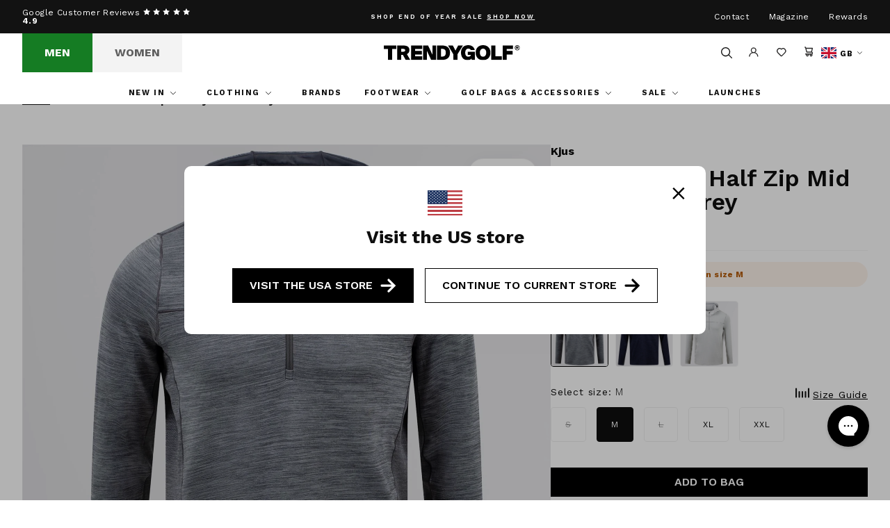

--- FILE ---
content_type: text/html; charset=utf-8
request_url: https://trendygolf.com/products/liam-hooded-half-zip-mid-layer-steel-grey-2023
body_size: 54230
content:
<!doctype html>
<!--[if IE 9]> <html class="ie9 no-js" lang="en"> <![endif]-->
<!-- [if (gt IE 9)|!(IE)]><! -->
<html class='no-js' lang='en'>
  <!-- <![endif] -->
  <head>
    
      <script>
window.KiwiSizing = window.KiwiSizing === undefined ? {} : window.KiwiSizing;
KiwiSizing.shop = "trendy-golf-uk.myshopify.com";


KiwiSizing.data = {
  collections: "472622072092,473225822492,680254308738,664610963842,647817200002,483677405468,682639819138,665478627714,483686678812,665567297922,441532350748,439811014940,483680551196,483725705500,483725967644,483726000412,678783582594",
  tags: "Autumn\/Winter 25,BF25-FULLPRICE,Men,Mens Clothing,Mid Layers,SKU_Group-K00222,WeatherWarning",
  product: "8229184995612",
  vendor: "Kjus",
  type: "Mid Layers",
  title: "Liam Hooded Half Zip Mid Layer Steel Grey",
  images: ["\/\/trendygolf.com\/cdn\/shop\/files\/5f23807f-832c-459a-bf6c-42af12862482.jpg?v=1758722510","\/\/trendygolf.com\/cdn\/shop\/files\/046f28c1-9fbe-4ed4-86d7-b2869c2de306.jpg?v=1758722511"],
  options: [{"name":"Size","position":1,"values":["S","M","L","XL","XXL"]}],
  variants: [{"id":44980858192156,"title":"S","option1":"S","option2":null,"option3":null,"sku":"K00222-K0022206-small","requires_shipping":true,"taxable":true,"featured_image":null,"available":false,"name":"Liam Hooded Half Zip Mid Layer Steel Grey - S","public_title":"S","options":["S"],"price":15330,"weight":500,"compare_at_price":21900,"inventory_management":"shopify","barcode":"7613377875473","requires_selling_plan":false,"selling_plan_allocations":[],"quantity_rule":{"min":1,"max":null,"increment":1}},{"id":44980858224924,"title":"M","option1":"M","option2":null,"option3":null,"sku":"K00222-K0022206-medium","requires_shipping":true,"taxable":true,"featured_image":null,"available":true,"name":"Liam Hooded Half Zip Mid Layer Steel Grey - M","public_title":"M","options":["M"],"price":15330,"weight":500,"compare_at_price":21900,"inventory_management":"shopify","barcode":"7613377875480","requires_selling_plan":false,"selling_plan_allocations":[],"quantity_rule":{"min":1,"max":null,"increment":1}},{"id":44980858257692,"title":"L","option1":"L","option2":null,"option3":null,"sku":"K00222-K0022206-large","requires_shipping":true,"taxable":true,"featured_image":null,"available":false,"name":"Liam Hooded Half Zip Mid Layer Steel Grey - L","public_title":"L","options":["L"],"price":15330,"weight":500,"compare_at_price":21900,"inventory_management":"shopify","barcode":"7613377875497","requires_selling_plan":false,"selling_plan_allocations":[],"quantity_rule":{"min":1,"max":null,"increment":1}},{"id":44980858290460,"title":"XL","option1":"XL","option2":null,"option3":null,"sku":"K00222-K0022206-x-large","requires_shipping":true,"taxable":true,"featured_image":null,"available":true,"name":"Liam Hooded Half Zip Mid Layer Steel Grey - XL","public_title":"XL","options":["XL"],"price":15330,"weight":500,"compare_at_price":21900,"inventory_management":"shopify","barcode":"7613377875503","requires_selling_plan":false,"selling_plan_allocations":[],"quantity_rule":{"min":1,"max":null,"increment":1}},{"id":44980858323228,"title":"XXL","option1":"XXL","option2":null,"option3":null,"sku":"K00222-K0022206-xx-large","requires_shipping":true,"taxable":true,"featured_image":null,"available":true,"name":"Liam Hooded Half Zip Mid Layer Steel Grey - XXL","public_title":"XXL","options":["XXL"],"price":15330,"weight":500,"compare_at_price":21900,"inventory_management":"shopify","barcode":"7613377875510","requires_selling_plan":false,"selling_plan_allocations":[],"quantity_rule":{"min":1,"max":null,"increment":1}}],
};

</script>
    
    <meta charset='utf-8'>
    <meta http-equiv='X-UA-Compatible' content='IE=edge,chrome=1'>
    <meta name='viewport' content='width=device-width,initial-scale=1,maximum-scale=1'>
    <meta name='theme-color' content=''>
    <link rel='canonical' href='https://trendygolf.com/products/liam-hooded-half-zip-mid-layer-steel-grey-2023'>
    <script src='https://cdn.kiwisizing.com/sizing.js'></script><link rel='shortcut icon' href='//trendygolf.com/cdn/shop/files/favicon_32x32.png?v=1678801764' type='image/png'><title>Liam Hooded Half Zip Mid Layer Steel Grey
        – TRENDYGOLF UK</title>

    <meta name='description' content='Indulge in the superior comfort and performance of the Liam Hooded Mid-Layer Half-Zip from KJUS. Crafted with a luxurious blend of Merino wool and state-of-the-art technical fibres, this forward-thinking garment provides an exceptionally soft feel, impressive stretch, inherent antibacterial features, and effective mois'>
<!-- /snippets/social-meta-tags.liquid -->




<meta property="og:site_name" content="TRENDYGOLF UK">
<meta property="og:url" content="https://trendygolf.com/products/liam-hooded-half-zip-mid-layer-steel-grey-2023">
<meta property="og:title" content="Liam Hooded Half Zip Mid Layer Steel Grey">
<meta property="og:type" content="product">
<meta property="og:description" content="Indulge in the superior comfort and performance of the Liam Hooded Mid-Layer Half-Zip from KJUS. Crafted with a luxurious blend of Merino wool and state-of-the-art technical fibres, this forward-thinking garment provides an exceptionally soft feel, impressive stretch, inherent antibacterial features, and effective mois">

  <meta property="og:price:amount" content="153.30">
  <meta property="og:price:currency" content="GBP">

<meta property="og:image" content="http://trendygolf.com/cdn/shop/files/5f23807f-832c-459a-bf6c-42af12862482_1200x1200.jpg?v=1758722510"><meta property="og:image" content="http://trendygolf.com/cdn/shop/files/046f28c1-9fbe-4ed4-86d7-b2869c2de306_1200x1200.jpg?v=1758722511">
<meta property="og:image:secure_url" content="https://trendygolf.com/cdn/shop/files/5f23807f-832c-459a-bf6c-42af12862482_1200x1200.jpg?v=1758722510"><meta property="og:image:secure_url" content="https://trendygolf.com/cdn/shop/files/046f28c1-9fbe-4ed4-86d7-b2869c2de306_1200x1200.jpg?v=1758722511">


<meta name="twitter:card" content="summary_large_image">
<meta name="twitter:title" content="Liam Hooded Half Zip Mid Layer Steel Grey">
<meta name="twitter:description" content="Indulge in the superior comfort and performance of the Liam Hooded Mid-Layer Half-Zip from KJUS. Crafted with a luxurious blend of Merino wool and state-of-the-art technical fibres, this forward-thinking garment provides an exceptionally soft feel, impressive stretch, inherent antibacterial features, and effective mois">

<script type="application/ld+json">
            {
                "@context": "https://schema.org/",
                "@type": "Product",
                "name": "Liam Hooded Half Zip Mid Layer Steel Grey",
                "image": ["//trendygolf.com/cdn/shop/files/5f23807f-832c-459a-bf6c-42af12862482.jpg?v=1758722510","//trendygolf.com/cdn/shop/files/046f28c1-9fbe-4ed4-86d7-b2869c2de306.jpg?v=1758722511"],
                "description": "\u0026lt;body\u0026gt;\n\n\n\n\n\u0026lt;p\u0026gt;Indulge in the superior comfort and performance of the Liam Hooded Mid-Layer Half-Zip from KJUS. Crafted with a luxurious blend of Merino wool and state-of-the-art technical fibres, this forward-thinking garment provides an exceptionally soft feel, impressive stretch, inherent antibacterial features, and effective moisture control. Designed to keep you warm and fashionable, the Liam Hooded Mid-Layer Half-Zip effortlessly navigates through cool breezes and chilly nights, ensuring you remain both cosy and stylish.\u0026lt;\/p\u0026gt;\n\u0026lt;p\u0026gt;\u0026lt;\/p\u0026gt;\n\n\u0026lt;\/body\u0026gt;",
                "sku":"8229184995612",
                "mpn":"8229184995612",
                "brand":{
                    "@type":"Brand",
                    "name":"TRENDYGOLF UK"
                },
                "offers":{
                    "@type":"Offer",
                    "url":"/products/liam-hooded-half-zip-mid-layer-steel-grey-2023",
                    "priceCurrency":"GBP",
                    "price":"153",
                    "itemCondition":"https://schema.org/NewCondition",
                    "availability": "https://schema.org/InStock",
                    "seller":{
                        "@type":"Organization",
                        "name":"TRENDYGOLF UK"
                    }
                }
            }
        </script>
    

<link rel="stylesheet" href="https://use.typekit.net/ril1mij.css">

    
    <link href="//trendygolf.com/cdn/shop/t/386/assets/theme.css?v=75140172254864375181768313787" rel="stylesheet" type="text/css" media="all" />

    
    

    <script>window.performance && window.performance.mark && window.performance.mark('shopify.content_for_header.start');</script><meta name="google-site-verification" content="R0EMviTn1E0i_g6KNw6JiSwRXm3e0oiaLR_Eodm7HwY">
<meta name="facebook-domain-verification" content="jb884tkjhqrehb3pvjarr5loyj7sk3">
<meta id="shopify-digital-wallet" name="shopify-digital-wallet" content="/70903005468/digital_wallets/dialog">
<meta name="shopify-checkout-api-token" content="146b9f589a626b4c185c3b43a496dc94">
<meta id="in-context-paypal-metadata" data-shop-id="70903005468" data-venmo-supported="false" data-environment="production" data-locale="en_US" data-paypal-v4="true" data-currency="GBP">
<link rel="alternate" hreflang="x-default" href="https://trendygolf.com/products/liam-hooded-half-zip-mid-layer-steel-grey-2023">
<link rel="alternate" hreflang="en-FR" href="https://trendygolf.com/en-fr/products/liam-hooded-half-zip-mid-layer-steel-grey-2023">
<link rel="alternate" hreflang="fr-FR" href="https://trendygolf.com/fr-fr/products/liam-hooded-half-zip-mid-layer-steel-grey-2023">
<link rel="alternate" hreflang="en-DE" href="https://trendygolf.com/en-de/products/liam-hooded-half-zip-mid-layer-steel-grey-2023">
<link rel="alternate" hreflang="de-DE" href="https://trendygolf.com/de-de/products/liam-hooded-half-zip-mid-layer-steel-grey-2023">
<link rel="alternate" hreflang="en-GB" href="https://trendygolf.com/products/liam-hooded-half-zip-mid-layer-steel-grey-2023">
<link rel="alternate" type="application/json+oembed" href="https://trendygolf.com/products/liam-hooded-half-zip-mid-layer-steel-grey-2023.oembed">
<script async="async" src="/checkouts/internal/preloads.js?locale=en-GB"></script>
<link rel="preconnect" href="https://shop.app" crossorigin="anonymous">
<script async="async" src="https://shop.app/checkouts/internal/preloads.js?locale=en-GB&shop_id=70903005468" crossorigin="anonymous"></script>
<script id="apple-pay-shop-capabilities" type="application/json">{"shopId":70903005468,"countryCode":"GB","currencyCode":"GBP","merchantCapabilities":["supports3DS"],"merchantId":"gid:\/\/shopify\/Shop\/70903005468","merchantName":"TRENDYGOLF UK","requiredBillingContactFields":["postalAddress","email","phone"],"requiredShippingContactFields":["postalAddress","email","phone"],"shippingType":"shipping","supportedNetworks":["visa","maestro","masterCard","amex","discover","elo"],"total":{"type":"pending","label":"TRENDYGOLF UK","amount":"1.00"},"shopifyPaymentsEnabled":true,"supportsSubscriptions":true}</script>
<script id="shopify-features" type="application/json">{"accessToken":"146b9f589a626b4c185c3b43a496dc94","betas":["rich-media-storefront-analytics"],"domain":"trendygolf.com","predictiveSearch":true,"shopId":70903005468,"locale":"en"}</script>
<script>var Shopify = Shopify || {};
Shopify.shop = "trendy-golf-uk.myshopify.com";
Shopify.locale = "en";
Shopify.currency = {"active":"GBP","rate":"1.0"};
Shopify.country = "GB";
Shopify.theme = {"name":"AGO 150126 5 PM ","id":186474135938,"schema_name":null,"schema_version":null,"theme_store_id":null,"role":"main"};
Shopify.theme.handle = "null";
Shopify.theme.style = {"id":null,"handle":null};
Shopify.cdnHost = "trendygolf.com/cdn";
Shopify.routes = Shopify.routes || {};
Shopify.routes.root = "/";</script>
<script type="module">!function(o){(o.Shopify=o.Shopify||{}).modules=!0}(window);</script>
<script>!function(o){function n(){var o=[];function n(){o.push(Array.prototype.slice.apply(arguments))}return n.q=o,n}var t=o.Shopify=o.Shopify||{};t.loadFeatures=n(),t.autoloadFeatures=n()}(window);</script>
<script>
  window.ShopifyPay = window.ShopifyPay || {};
  window.ShopifyPay.apiHost = "shop.app\/pay";
  window.ShopifyPay.redirectState = null;
</script>
<script id="shop-js-analytics" type="application/json">{"pageType":"product"}</script>
<script defer="defer" async type="module" src="//trendygolf.com/cdn/shopifycloud/shop-js/modules/v2/client.init-shop-cart-sync_BT-GjEfc.en.esm.js"></script>
<script defer="defer" async type="module" src="//trendygolf.com/cdn/shopifycloud/shop-js/modules/v2/chunk.common_D58fp_Oc.esm.js"></script>
<script defer="defer" async type="module" src="//trendygolf.com/cdn/shopifycloud/shop-js/modules/v2/chunk.modal_xMitdFEc.esm.js"></script>
<script type="module">
  await import("//trendygolf.com/cdn/shopifycloud/shop-js/modules/v2/client.init-shop-cart-sync_BT-GjEfc.en.esm.js");
await import("//trendygolf.com/cdn/shopifycloud/shop-js/modules/v2/chunk.common_D58fp_Oc.esm.js");
await import("//trendygolf.com/cdn/shopifycloud/shop-js/modules/v2/chunk.modal_xMitdFEc.esm.js");

  window.Shopify.SignInWithShop?.initShopCartSync?.({"fedCMEnabled":true,"windoidEnabled":true});

</script>
<script>
  window.Shopify = window.Shopify || {};
  if (!window.Shopify.featureAssets) window.Shopify.featureAssets = {};
  window.Shopify.featureAssets['shop-js'] = {"shop-cart-sync":["modules/v2/client.shop-cart-sync_DZOKe7Ll.en.esm.js","modules/v2/chunk.common_D58fp_Oc.esm.js","modules/v2/chunk.modal_xMitdFEc.esm.js"],"init-fed-cm":["modules/v2/client.init-fed-cm_B6oLuCjv.en.esm.js","modules/v2/chunk.common_D58fp_Oc.esm.js","modules/v2/chunk.modal_xMitdFEc.esm.js"],"shop-cash-offers":["modules/v2/client.shop-cash-offers_D2sdYoxE.en.esm.js","modules/v2/chunk.common_D58fp_Oc.esm.js","modules/v2/chunk.modal_xMitdFEc.esm.js"],"shop-login-button":["modules/v2/client.shop-login-button_QeVjl5Y3.en.esm.js","modules/v2/chunk.common_D58fp_Oc.esm.js","modules/v2/chunk.modal_xMitdFEc.esm.js"],"pay-button":["modules/v2/client.pay-button_DXTOsIq6.en.esm.js","modules/v2/chunk.common_D58fp_Oc.esm.js","modules/v2/chunk.modal_xMitdFEc.esm.js"],"shop-button":["modules/v2/client.shop-button_DQZHx9pm.en.esm.js","modules/v2/chunk.common_D58fp_Oc.esm.js","modules/v2/chunk.modal_xMitdFEc.esm.js"],"avatar":["modules/v2/client.avatar_BTnouDA3.en.esm.js"],"init-windoid":["modules/v2/client.init-windoid_CR1B-cfM.en.esm.js","modules/v2/chunk.common_D58fp_Oc.esm.js","modules/v2/chunk.modal_xMitdFEc.esm.js"],"init-shop-for-new-customer-accounts":["modules/v2/client.init-shop-for-new-customer-accounts_C_vY_xzh.en.esm.js","modules/v2/client.shop-login-button_QeVjl5Y3.en.esm.js","modules/v2/chunk.common_D58fp_Oc.esm.js","modules/v2/chunk.modal_xMitdFEc.esm.js"],"init-shop-email-lookup-coordinator":["modules/v2/client.init-shop-email-lookup-coordinator_BI7n9ZSv.en.esm.js","modules/v2/chunk.common_D58fp_Oc.esm.js","modules/v2/chunk.modal_xMitdFEc.esm.js"],"init-shop-cart-sync":["modules/v2/client.init-shop-cart-sync_BT-GjEfc.en.esm.js","modules/v2/chunk.common_D58fp_Oc.esm.js","modules/v2/chunk.modal_xMitdFEc.esm.js"],"shop-toast-manager":["modules/v2/client.shop-toast-manager_DiYdP3xc.en.esm.js","modules/v2/chunk.common_D58fp_Oc.esm.js","modules/v2/chunk.modal_xMitdFEc.esm.js"],"init-customer-accounts":["modules/v2/client.init-customer-accounts_D9ZNqS-Q.en.esm.js","modules/v2/client.shop-login-button_QeVjl5Y3.en.esm.js","modules/v2/chunk.common_D58fp_Oc.esm.js","modules/v2/chunk.modal_xMitdFEc.esm.js"],"init-customer-accounts-sign-up":["modules/v2/client.init-customer-accounts-sign-up_iGw4briv.en.esm.js","modules/v2/client.shop-login-button_QeVjl5Y3.en.esm.js","modules/v2/chunk.common_D58fp_Oc.esm.js","modules/v2/chunk.modal_xMitdFEc.esm.js"],"shop-follow-button":["modules/v2/client.shop-follow-button_CqMgW2wH.en.esm.js","modules/v2/chunk.common_D58fp_Oc.esm.js","modules/v2/chunk.modal_xMitdFEc.esm.js"],"checkout-modal":["modules/v2/client.checkout-modal_xHeaAweL.en.esm.js","modules/v2/chunk.common_D58fp_Oc.esm.js","modules/v2/chunk.modal_xMitdFEc.esm.js"],"shop-login":["modules/v2/client.shop-login_D91U-Q7h.en.esm.js","modules/v2/chunk.common_D58fp_Oc.esm.js","modules/v2/chunk.modal_xMitdFEc.esm.js"],"lead-capture":["modules/v2/client.lead-capture_BJmE1dJe.en.esm.js","modules/v2/chunk.common_D58fp_Oc.esm.js","modules/v2/chunk.modal_xMitdFEc.esm.js"],"payment-terms":["modules/v2/client.payment-terms_Ci9AEqFq.en.esm.js","modules/v2/chunk.common_D58fp_Oc.esm.js","modules/v2/chunk.modal_xMitdFEc.esm.js"]};
</script>
<script>(function() {
  var isLoaded = false;
  function asyncLoad() {
    if (isLoaded) return;
    isLoaded = true;
    var urls = ["https:\/\/app.kiwisizing.com\/web\/js\/dist\/kiwiSizing\/plugin\/SizingPlugin.prod.js?v=330\u0026shop=trendy-golf-uk.myshopify.com","https:\/\/cdn-loyalty.yotpo.com\/loader\/zZ2XSzaVXhhi-4I7UGq5qg.js?shop=trendy-golf-uk.myshopify.com","https:\/\/shopify.orderdeadline.com\/app\/frontend\/js\/order-deadline.min.js?shop=trendy-golf-uk.myshopify.com","https:\/\/platform-api.sharethis.com\/js\/sharethis.js?shop=trendy-golf-uk.myshopify.com#property=63ff51b47c94c50019cc0f91\u0026product=inline-share-buttons\u0026source=inline-share-buttons-shopify\u0026ver=1750233140","https:\/\/static.klaviyo.com\/onsite\/js\/klaviyo.js?company_id=T79J7s\u0026shop=trendy-golf-uk.myshopify.com","https:\/\/d23dclunsivw3h.cloudfront.net\/redirect-app.js?shop=trendy-golf-uk.myshopify.com","https:\/\/static.klaviyo.com\/onsite\/js\/klaviyo.js?company_id=T79J7s\u0026shop=trendy-golf-uk.myshopify.com","https:\/\/static.klaviyo.com\/onsite\/js\/klaviyo.js?company_id=T79J7s\u0026shop=trendy-golf-uk.myshopify.com","https:\/\/d18eg7dreypte5.cloudfront.net\/scripts\/integrations\/subscription.js?shop=trendy-golf-uk.myshopify.com","https:\/\/d3p29gcwgas9m8.cloudfront.net\/assets\/js\/index.js?shop=trendy-golf-uk.myshopify.com"];
    for (var i = 0; i < urls.length; i++) {
      var s = document.createElement('script');
      s.type = 'text/javascript';
      s.async = true;
      s.src = urls[i];
      var x = document.getElementsByTagName('script')[0];
      x.parentNode.insertBefore(s, x);
    }
  };
  if(window.attachEvent) {
    window.attachEvent('onload', asyncLoad);
  } else {
    window.addEventListener('load', asyncLoad, false);
  }
})();</script>
<script id="__st">var __st={"a":70903005468,"offset":0,"reqid":"3ba7ce00-3062-4563-82b6-a82741d68230-1769094334","pageurl":"trendygolf.com\/products\/liam-hooded-half-zip-mid-layer-steel-grey-2023","u":"2e236d45347e","p":"product","rtyp":"product","rid":8229184995612};</script>
<script>window.ShopifyPaypalV4VisibilityTracking = true;</script>
<script id="captcha-bootstrap">!function(){'use strict';const t='contact',e='account',n='new_comment',o=[[t,t],['blogs',n],['comments',n],[t,'customer']],c=[[e,'customer_login'],[e,'guest_login'],[e,'recover_customer_password'],[e,'create_customer']],r=t=>t.map((([t,e])=>`form[action*='/${t}']:not([data-nocaptcha='true']) input[name='form_type'][value='${e}']`)).join(','),a=t=>()=>t?[...document.querySelectorAll(t)].map((t=>t.form)):[];function s(){const t=[...o],e=r(t);return a(e)}const i='password',u='form_key',d=['recaptcha-v3-token','g-recaptcha-response','h-captcha-response',i],f=()=>{try{return window.sessionStorage}catch{return}},m='__shopify_v',_=t=>t.elements[u];function p(t,e,n=!1){try{const o=window.sessionStorage,c=JSON.parse(o.getItem(e)),{data:r}=function(t){const{data:e,action:n}=t;return t[m]||n?{data:e,action:n}:{data:t,action:n}}(c);for(const[e,n]of Object.entries(r))t.elements[e]&&(t.elements[e].value=n);n&&o.removeItem(e)}catch(o){console.error('form repopulation failed',{error:o})}}const l='form_type',E='cptcha';function T(t){t.dataset[E]=!0}const w=window,h=w.document,L='Shopify',v='ce_forms',y='captcha';let A=!1;((t,e)=>{const n=(g='f06e6c50-85a8-45c8-87d0-21a2b65856fe',I='https://cdn.shopify.com/shopifycloud/storefront-forms-hcaptcha/ce_storefront_forms_captcha_hcaptcha.v1.5.2.iife.js',D={infoText:'Protected by hCaptcha',privacyText:'Privacy',termsText:'Terms'},(t,e,n)=>{const o=w[L][v],c=o.bindForm;if(c)return c(t,g,e,D).then(n);var r;o.q.push([[t,g,e,D],n]),r=I,A||(h.body.append(Object.assign(h.createElement('script'),{id:'captcha-provider',async:!0,src:r})),A=!0)});var g,I,D;w[L]=w[L]||{},w[L][v]=w[L][v]||{},w[L][v].q=[],w[L][y]=w[L][y]||{},w[L][y].protect=function(t,e){n(t,void 0,e),T(t)},Object.freeze(w[L][y]),function(t,e,n,w,h,L){const[v,y,A,g]=function(t,e,n){const i=e?o:[],u=t?c:[],d=[...i,...u],f=r(d),m=r(i),_=r(d.filter((([t,e])=>n.includes(e))));return[a(f),a(m),a(_),s()]}(w,h,L),I=t=>{const e=t.target;return e instanceof HTMLFormElement?e:e&&e.form},D=t=>v().includes(t);t.addEventListener('submit',(t=>{const e=I(t);if(!e)return;const n=D(e)&&!e.dataset.hcaptchaBound&&!e.dataset.recaptchaBound,o=_(e),c=g().includes(e)&&(!o||!o.value);(n||c)&&t.preventDefault(),c&&!n&&(function(t){try{if(!f())return;!function(t){const e=f();if(!e)return;const n=_(t);if(!n)return;const o=n.value;o&&e.removeItem(o)}(t);const e=Array.from(Array(32),(()=>Math.random().toString(36)[2])).join('');!function(t,e){_(t)||t.append(Object.assign(document.createElement('input'),{type:'hidden',name:u})),t.elements[u].value=e}(t,e),function(t,e){const n=f();if(!n)return;const o=[...t.querySelectorAll(`input[type='${i}']`)].map((({name:t})=>t)),c=[...d,...o],r={};for(const[a,s]of new FormData(t).entries())c.includes(a)||(r[a]=s);n.setItem(e,JSON.stringify({[m]:1,action:t.action,data:r}))}(t,e)}catch(e){console.error('failed to persist form',e)}}(e),e.submit())}));const S=(t,e)=>{t&&!t.dataset[E]&&(n(t,e.some((e=>e===t))),T(t))};for(const o of['focusin','change'])t.addEventListener(o,(t=>{const e=I(t);D(e)&&S(e,y())}));const B=e.get('form_key'),M=e.get(l),P=B&&M;t.addEventListener('DOMContentLoaded',(()=>{const t=y();if(P)for(const e of t)e.elements[l].value===M&&p(e,B);[...new Set([...A(),...v().filter((t=>'true'===t.dataset.shopifyCaptcha))])].forEach((e=>S(e,t)))}))}(h,new URLSearchParams(w.location.search),n,t,e,['guest_login'])})(!0,!0)}();</script>
<script integrity="sha256-4kQ18oKyAcykRKYeNunJcIwy7WH5gtpwJnB7kiuLZ1E=" data-source-attribution="shopify.loadfeatures" defer="defer" src="//trendygolf.com/cdn/shopifycloud/storefront/assets/storefront/load_feature-a0a9edcb.js" crossorigin="anonymous"></script>
<script crossorigin="anonymous" defer="defer" src="//trendygolf.com/cdn/shopifycloud/storefront/assets/shopify_pay/storefront-65b4c6d7.js?v=20250812"></script>
<script data-source-attribution="shopify.dynamic_checkout.dynamic.init">var Shopify=Shopify||{};Shopify.PaymentButton=Shopify.PaymentButton||{isStorefrontPortableWallets:!0,init:function(){window.Shopify.PaymentButton.init=function(){};var t=document.createElement("script");t.src="https://trendygolf.com/cdn/shopifycloud/portable-wallets/latest/portable-wallets.en.js",t.type="module",document.head.appendChild(t)}};
</script>
<script data-source-attribution="shopify.dynamic_checkout.buyer_consent">
  function portableWalletsHideBuyerConsent(e){var t=document.getElementById("shopify-buyer-consent"),n=document.getElementById("shopify-subscription-policy-button");t&&n&&(t.classList.add("hidden"),t.setAttribute("aria-hidden","true"),n.removeEventListener("click",e))}function portableWalletsShowBuyerConsent(e){var t=document.getElementById("shopify-buyer-consent"),n=document.getElementById("shopify-subscription-policy-button");t&&n&&(t.classList.remove("hidden"),t.removeAttribute("aria-hidden"),n.addEventListener("click",e))}window.Shopify?.PaymentButton&&(window.Shopify.PaymentButton.hideBuyerConsent=portableWalletsHideBuyerConsent,window.Shopify.PaymentButton.showBuyerConsent=portableWalletsShowBuyerConsent);
</script>
<script data-source-attribution="shopify.dynamic_checkout.cart.bootstrap">document.addEventListener("DOMContentLoaded",(function(){function t(){return document.querySelector("shopify-accelerated-checkout-cart, shopify-accelerated-checkout")}if(t())Shopify.PaymentButton.init();else{new MutationObserver((function(e,n){t()&&(Shopify.PaymentButton.init(),n.disconnect())})).observe(document.body,{childList:!0,subtree:!0})}}));
</script>
<script id='scb4127' type='text/javascript' async='' src='https://trendygolf.com/cdn/shopifycloud/privacy-banner/storefront-banner.js'></script><link id="shopify-accelerated-checkout-styles" rel="stylesheet" media="screen" href="https://trendygolf.com/cdn/shopifycloud/portable-wallets/latest/accelerated-checkout-backwards-compat.css" crossorigin="anonymous">
<style id="shopify-accelerated-checkout-cart">
        #shopify-buyer-consent {
  margin-top: 1em;
  display: inline-block;
  width: 100%;
}

#shopify-buyer-consent.hidden {
  display: none;
}

#shopify-subscription-policy-button {
  background: none;
  border: none;
  padding: 0;
  text-decoration: underline;
  font-size: inherit;
  cursor: pointer;
}

#shopify-subscription-policy-button::before {
  box-shadow: none;
}

      </style>

<script>window.performance && window.performance.mark && window.performance.mark('shopify.content_for_header.end');</script>

    <script type="application/ld+json">
    {
     "@context": "https://schema.org/",
     "@type": "Organization",
     "@id": "#Organization",
     "url": "https://trendygolf.com/",
     "name": "TRENDYGOLF UK",
     "description": "We are TRENDYGOLF a one-stop-shop for all the most fashionable clothing seen on professional golfers worldwide.",
     "logo": "https://trendygolf.com/cdn/shop/files/Layer_1.svg?v=1743525548&width=200",
     "telephone": "01243 373 251",
     "email": "info@trendygolf.com",
     "address": {
       "@type": "PostalAddress",
       "streetAddress": "The Old Flour Mill",
       "addressLocality": "Queen Street Emsworth",
       "addressRegion": "Hampshire",
       "addressCountry": "UK",
       "postalCode": "PO10 7BT"
     },
     "sameAs": [
       "https://www.facebook.com/trendygolf/",
       "https://www.youtube.com/user/trendygolftv",
       "https://www.instagram.com/trendygolf/",
       "https://www.tiktok.com/@trendygolf",
       "https://twitter.com/TRENDYGOLF"
     ]
    }
    </script>

    <!-- Hotjar Tracking Code for Trendygolf -->
    <script>
    (function(h,o,t,j,a,r){
    h.hj=h.hj||function(){(h.hj.q=h.hj.q||[]).push(arguments)};
    h._hjSettings={hjid:6367742,hjsv:6};
    a=o.getElementsByTagName('head')[0];
    r=o.createElement('script');r.async=1;
    r.src=t+h._hjSettings.hjid+j+h._hjSettings.hjsv;
    a.appendChild(r);
    })(window,document,'https://static.hotjar.com/c/hotjar-','.js?sv=');
    </script>
<script src="https://cdn.loopreturns.com/shopify/onstore-sdk.js" defer></script>
<script>
  window.LoopOnStoreSDK = {
    apiKey: '75f59cbbe0a8b9cc6e3d425e2d7b21af65180020',
    showBar: true
  };
</script>


  <!-- BEGIN app block: shopify://apps/klaviyo-email-marketing-sms/blocks/klaviyo-onsite-embed/2632fe16-c075-4321-a88b-50b567f42507 -->












  <script async src="https://static.klaviyo.com/onsite/js/T79J7s/klaviyo.js?company_id=T79J7s"></script>
  <script>!function(){if(!window.klaviyo){window._klOnsite=window._klOnsite||[];try{window.klaviyo=new Proxy({},{get:function(n,i){return"push"===i?function(){var n;(n=window._klOnsite).push.apply(n,arguments)}:function(){for(var n=arguments.length,o=new Array(n),w=0;w<n;w++)o[w]=arguments[w];var t="function"==typeof o[o.length-1]?o.pop():void 0,e=new Promise((function(n){window._klOnsite.push([i].concat(o,[function(i){t&&t(i),n(i)}]))}));return e}}})}catch(n){window.klaviyo=window.klaviyo||[],window.klaviyo.push=function(){var n;(n=window._klOnsite).push.apply(n,arguments)}}}}();</script>

  
    <script id="viewed_product">
      if (item == null) {
        var _learnq = _learnq || [];

        var MetafieldReviews = null
        var MetafieldYotpoRating = null
        var MetafieldYotpoCount = null
        var MetafieldLooxRating = null
        var MetafieldLooxCount = null
        var okendoProduct = null
        var okendoProductReviewCount = null
        var okendoProductReviewAverageValue = null
        try {
          // The following fields are used for Customer Hub recently viewed in order to add reviews.
          // This information is not part of __kla_viewed. Instead, it is part of __kla_viewed_reviewed_items
          MetafieldReviews = {};
          MetafieldYotpoRating = null
          MetafieldYotpoCount = null
          MetafieldLooxRating = null
          MetafieldLooxCount = null

          okendoProduct = null
          // If the okendo metafield is not legacy, it will error, which then requires the new json formatted data
          if (okendoProduct && 'error' in okendoProduct) {
            okendoProduct = null
          }
          okendoProductReviewCount = okendoProduct ? okendoProduct.reviewCount : null
          okendoProductReviewAverageValue = okendoProduct ? okendoProduct.reviewAverageValue : null
        } catch (error) {
          console.error('Error in Klaviyo onsite reviews tracking:', error);
        }

        var item = {
          Name: "Liam Hooded Half Zip Mid Layer Steel Grey",
          ProductID: 8229184995612,
          Categories: ["All Items","All Items Sale","Autumn\/Winter 2025 Golf Sale","Black Friday 2024 Men's Mid Layers","Black Friday Golf","Black Friday Golf Clothing Sale","Extreme Weather Mens Clothing","Gifting for Him","KJUS Men's Sale","Men's 30% OFF","Men's Golf Clothing Sale","Men's KJUS Golf Clothing","Mens Sale Mid Layers","Sale by Size: Men's Medium","Sale by Size: Men's X Large","Sale by Size: Men's XX Large","Top-Rated Golf Apparel \u0026 Accessories Men's | TRENDYGOLF UK"],
          ImageURL: "https://trendygolf.com/cdn/shop/files/5f23807f-832c-459a-bf6c-42af12862482_grande.jpg?v=1758722510",
          URL: "https://trendygolf.com/products/liam-hooded-half-zip-mid-layer-steel-grey-2023",
          Brand: "Kjus",
          Price: "£153.30",
          Value: "153.30",
          CompareAtPrice: "£219.00"
        };
        _learnq.push(['track', 'Viewed Product', item]);
        _learnq.push(['trackViewedItem', {
          Title: item.Name,
          ItemId: item.ProductID,
          Categories: item.Categories,
          ImageUrl: item.ImageURL,
          Url: item.URL,
          Metadata: {
            Brand: item.Brand,
            Price: item.Price,
            Value: item.Value,
            CompareAtPrice: item.CompareAtPrice
          },
          metafields:{
            reviews: MetafieldReviews,
            yotpo:{
              rating: MetafieldYotpoRating,
              count: MetafieldYotpoCount,
            },
            loox:{
              rating: MetafieldLooxRating,
              count: MetafieldLooxCount,
            },
            okendo: {
              rating: okendoProductReviewAverageValue,
              count: okendoProductReviewCount,
            }
          }
        }]);
      }
    </script>
  




  <script>
    window.klaviyoReviewsProductDesignMode = false
  </script>



  <!-- BEGIN app snippet: customer-hub-data --><script>
  if (!window.customerHub) {
    window.customerHub = {};
  }
  window.customerHub.storefrontRoutes = {
    login: "/account/login?return_url=%2F%23k-hub",
    register: "/account/register?return_url=%2F%23k-hub",
    logout: "/account/logout",
    profile: "/account",
    addresses: "/account/addresses",
  };
  
  window.customerHub.userId = null;
  
  window.customerHub.storeDomain = "trendy-golf-uk.myshopify.com";

  
    window.customerHub.activeProduct = {
      name: "Liam Hooded Half Zip Mid Layer Steel Grey",
      category: null,
      imageUrl: "https://trendygolf.com/cdn/shop/files/5f23807f-832c-459a-bf6c-42af12862482_grande.jpg?v=1758722510",
      id: "8229184995612",
      link: "https://trendygolf.com/products/liam-hooded-half-zip-mid-layer-steel-grey-2023",
      variants: [
        
          {
            id: "44980858192156",
            
            imageUrl: null,
            
            price: "15330",
            currency: "GBP",
            availableForSale: false,
            title: "S",
          },
        
          {
            id: "44980858224924",
            
            imageUrl: null,
            
            price: "15330",
            currency: "GBP",
            availableForSale: true,
            title: "M",
          },
        
          {
            id: "44980858257692",
            
            imageUrl: null,
            
            price: "15330",
            currency: "GBP",
            availableForSale: false,
            title: "L",
          },
        
          {
            id: "44980858290460",
            
            imageUrl: null,
            
            price: "15330",
            currency: "GBP",
            availableForSale: true,
            title: "XL",
          },
        
          {
            id: "44980858323228",
            
            imageUrl: null,
            
            price: "15330",
            currency: "GBP",
            availableForSale: true,
            title: "XXL",
          },
        
      ],
    };
    window.customerHub.activeProduct.variants.forEach((variant) => {
        
        variant.price = `${variant.price.slice(0, -2)}.${variant.price.slice(-2)}`;
    });
  

  
    window.customerHub.storeLocale = {
        currentLanguage: 'en',
        currentCountry: 'GB',
        availableLanguages: [
          
            {
              iso_code: 'en',
              endonym_name: 'English'
            }
          
        ],
        availableCountries: [
          
            {
              iso_code: 'AU',
              name: 'Australia',
              currency_code: 'AUD'
            },
          
            {
              iso_code: 'AT',
              name: 'Austria',
              currency_code: 'EUR'
            },
          
            {
              iso_code: 'BS',
              name: 'Bahamas',
              currency_code: 'BSD'
            },
          
            {
              iso_code: 'BH',
              name: 'Bahrain',
              currency_code: 'GBP'
            },
          
            {
              iso_code: 'BE',
              name: 'Belgium',
              currency_code: 'EUR'
            },
          
            {
              iso_code: 'BM',
              name: 'Bermuda',
              currency_code: 'USD'
            },
          
            {
              iso_code: 'BR',
              name: 'Brazil',
              currency_code: 'GBP'
            },
          
            {
              iso_code: 'BN',
              name: 'Brunei',
              currency_code: 'BND'
            },
          
            {
              iso_code: 'BG',
              name: 'Bulgaria',
              currency_code: 'EUR'
            },
          
            {
              iso_code: 'CA',
              name: 'Canada',
              currency_code: 'CAD'
            },
          
            {
              iso_code: 'CN',
              name: 'China',
              currency_code: 'CNY'
            },
          
            {
              iso_code: 'CR',
              name: 'Costa Rica',
              currency_code: 'CRC'
            },
          
            {
              iso_code: 'HR',
              name: 'Croatia',
              currency_code: 'EUR'
            },
          
            {
              iso_code: 'CY',
              name: 'Cyprus',
              currency_code: 'EUR'
            },
          
            {
              iso_code: 'CZ',
              name: 'Czechia',
              currency_code: 'CZK'
            },
          
            {
              iso_code: 'DK',
              name: 'Denmark',
              currency_code: 'DKK'
            },
          
            {
              iso_code: 'EE',
              name: 'Estonia',
              currency_code: 'EUR'
            },
          
            {
              iso_code: 'FK',
              name: 'Falkland Islands',
              currency_code: 'FKP'
            },
          
            {
              iso_code: 'FI',
              name: 'Finland',
              currency_code: 'EUR'
            },
          
            {
              iso_code: 'FR',
              name: 'France',
              currency_code: 'EUR'
            },
          
            {
              iso_code: 'DE',
              name: 'Germany',
              currency_code: 'EUR'
            },
          
            {
              iso_code: 'GH',
              name: 'Ghana',
              currency_code: 'GBP'
            },
          
            {
              iso_code: 'GI',
              name: 'Gibraltar',
              currency_code: 'GBP'
            },
          
            {
              iso_code: 'GR',
              name: 'Greece',
              currency_code: 'EUR'
            },
          
            {
              iso_code: 'GG',
              name: 'Guernsey',
              currency_code: 'GBP'
            },
          
            {
              iso_code: 'HK',
              name: 'Hong Kong SAR',
              currency_code: 'HKD'
            },
          
            {
              iso_code: 'HU',
              name: 'Hungary',
              currency_code: 'HUF'
            },
          
            {
              iso_code: 'IS',
              name: 'Iceland',
              currency_code: 'ISK'
            },
          
            {
              iso_code: 'IN',
              name: 'India',
              currency_code: 'INR'
            },
          
            {
              iso_code: 'ID',
              name: 'Indonesia',
              currency_code: 'IDR'
            },
          
            {
              iso_code: 'IE',
              name: 'Ireland',
              currency_code: 'EUR'
            },
          
            {
              iso_code: 'IM',
              name: 'Isle of Man',
              currency_code: 'GBP'
            },
          
            {
              iso_code: 'IT',
              name: 'Italy',
              currency_code: 'EUR'
            },
          
            {
              iso_code: 'JP',
              name: 'Japan',
              currency_code: 'JPY'
            },
          
            {
              iso_code: 'JE',
              name: 'Jersey',
              currency_code: 'GBP'
            },
          
            {
              iso_code: 'KW',
              name: 'Kuwait',
              currency_code: 'GBP'
            },
          
            {
              iso_code: 'LV',
              name: 'Latvia',
              currency_code: 'EUR'
            },
          
            {
              iso_code: 'LT',
              name: 'Lithuania',
              currency_code: 'EUR'
            },
          
            {
              iso_code: 'LU',
              name: 'Luxembourg',
              currency_code: 'EUR'
            },
          
            {
              iso_code: 'MY',
              name: 'Malaysia',
              currency_code: 'MYR'
            },
          
            {
              iso_code: 'MT',
              name: 'Malta',
              currency_code: 'EUR'
            },
          
            {
              iso_code: 'MX',
              name: 'Mexico',
              currency_code: 'GBP'
            },
          
            {
              iso_code: 'MC',
              name: 'Monaco',
              currency_code: 'EUR'
            },
          
            {
              iso_code: 'NL',
              name: 'Netherlands',
              currency_code: 'EUR'
            },
          
            {
              iso_code: 'NZ',
              name: 'New Zealand',
              currency_code: 'NZD'
            },
          
            {
              iso_code: 'NO',
              name: 'Norway',
              currency_code: 'GBP'
            },
          
            {
              iso_code: 'OM',
              name: 'Oman',
              currency_code: 'GBP'
            },
          
            {
              iso_code: 'PE',
              name: 'Peru',
              currency_code: 'PEN'
            },
          
            {
              iso_code: 'PH',
              name: 'Philippines',
              currency_code: 'PHP'
            },
          
            {
              iso_code: 'PL',
              name: 'Poland',
              currency_code: 'PLN'
            },
          
            {
              iso_code: 'PT',
              name: 'Portugal',
              currency_code: 'EUR'
            },
          
            {
              iso_code: 'QA',
              name: 'Qatar',
              currency_code: 'QAR'
            },
          
            {
              iso_code: 'RO',
              name: 'Romania',
              currency_code: 'RON'
            },
          
            {
              iso_code: 'SA',
              name: 'Saudi Arabia',
              currency_code: 'SAR'
            },
          
            {
              iso_code: 'SG',
              name: 'Singapore',
              currency_code: 'SGD'
            },
          
            {
              iso_code: 'SK',
              name: 'Slovakia',
              currency_code: 'EUR'
            },
          
            {
              iso_code: 'SI',
              name: 'Slovenia',
              currency_code: 'EUR'
            },
          
            {
              iso_code: 'ZA',
              name: 'South Africa',
              currency_code: 'GBP'
            },
          
            {
              iso_code: 'KR',
              name: 'South Korea',
              currency_code: 'KRW'
            },
          
            {
              iso_code: 'ES',
              name: 'Spain',
              currency_code: 'EUR'
            },
          
            {
              iso_code: 'SE',
              name: 'Sweden',
              currency_code: 'SEK'
            },
          
            {
              iso_code: 'CH',
              name: 'Switzerland',
              currency_code: 'CHF'
            },
          
            {
              iso_code: 'TW',
              name: 'Taiwan',
              currency_code: 'TWD'
            },
          
            {
              iso_code: 'TH',
              name: 'Thailand',
              currency_code: 'THB'
            },
          
            {
              iso_code: 'TR',
              name: 'Türkiye',
              currency_code: 'GBP'
            },
          
            {
              iso_code: 'AE',
              name: 'United Arab Emirates',
              currency_code: 'AED'
            },
          
            {
              iso_code: 'GB',
              name: 'United Kingdom',
              currency_code: 'GBP'
            },
          
            {
              iso_code: 'US',
              name: 'United States',
              currency_code: 'USD'
            }
          
        ]
    };
  
</script>
<!-- END app snippet -->





<!-- END app block --><!-- BEGIN app block: shopify://apps/yotpo-loyalty-rewards/blocks/loader-app-embed-block/2f9660df-5018-4e02-9868-ee1fb88d6ccd -->
    <script src="https://cdn-widgetsrepository.yotpo.com/v1/loader/zZ2XSzaVXhhi-4I7UGq5qg" async></script>



    <script src="https://cdn-loyalty.yotpo.com/loader/zZ2XSzaVXhhi-4I7UGq5qg.js?shop=trendygolf.com" async></script>


<!-- END app block --><!-- BEGIN app block: shopify://apps/lipscore-reviews/blocks/lipscore-init/e89bfb0c-cc26-450f-9297-cec873403986 -->

<script type="text/javascript">
  //<![CDATA[
  window.lipscoreInit = function() {
      lipscore.init({
          apiKey: "42635f2f546fb8b0f2f54f73"
      });
  };

  (function() {
      var scr = document.createElement('script'); scr.async = 1;
      scr.src = "//static.lipscore.com/assets/en/lipscore-v1.js";
      document.getElementsByTagName('head')[0].appendChild(scr);
  })();var count = 0;
      function initWidgets() {
          count++;
          try {
              window.lipscore.initWidgets(true);
          } catch (e) { }

          setTimeout(
              function () {
                  initWidgets();
              }, (0.3 * 1000));
      }

      initWidgets();//]]>
</script>
<!-- END app block --><script src="https://cdn.shopify.com/extensions/019bdd70-5833-7aa1-b012-03317fdeb4d6/rebuy-personalization-engine-254/assets/rebuy-extensions.js" type="text/javascript" defer="defer"></script>
<script src="https://cdn.shopify.com/extensions/019bdd41-570b-7385-9c0a-8ff17d392ff1/loop-returns-341/assets/onstore-block.js" type="text/javascript" defer="defer"></script>
<link href="https://cdn.shopify.com/extensions/019bdd41-570b-7385-9c0a-8ff17d392ff1/loop-returns-341/assets/onstore-block.css" rel="stylesheet" type="text/css" media="all">
<link href="https://monorail-edge.shopifysvc.com" rel="dns-prefetch">
<script>(function(){if ("sendBeacon" in navigator && "performance" in window) {try {var session_token_from_headers = performance.getEntriesByType('navigation')[0].serverTiming.find(x => x.name == '_s').description;} catch {var session_token_from_headers = undefined;}var session_cookie_matches = document.cookie.match(/_shopify_s=([^;]*)/);var session_token_from_cookie = session_cookie_matches && session_cookie_matches.length === 2 ? session_cookie_matches[1] : "";var session_token = session_token_from_headers || session_token_from_cookie || "";function handle_abandonment_event(e) {var entries = performance.getEntries().filter(function(entry) {return /monorail-edge.shopifysvc.com/.test(entry.name);});if (!window.abandonment_tracked && entries.length === 0) {window.abandonment_tracked = true;var currentMs = Date.now();var navigation_start = performance.timing.navigationStart;var payload = {shop_id: 70903005468,url: window.location.href,navigation_start,duration: currentMs - navigation_start,session_token,page_type: "product"};window.navigator.sendBeacon("https://monorail-edge.shopifysvc.com/v1/produce", JSON.stringify({schema_id: "online_store_buyer_site_abandonment/1.1",payload: payload,metadata: {event_created_at_ms: currentMs,event_sent_at_ms: currentMs}}));}}window.addEventListener('pagehide', handle_abandonment_event);}}());</script>
<script id="web-pixels-manager-setup">(function e(e,d,r,n,o){if(void 0===o&&(o={}),!Boolean(null===(a=null===(i=window.Shopify)||void 0===i?void 0:i.analytics)||void 0===a?void 0:a.replayQueue)){var i,a;window.Shopify=window.Shopify||{};var t=window.Shopify;t.analytics=t.analytics||{};var s=t.analytics;s.replayQueue=[],s.publish=function(e,d,r){return s.replayQueue.push([e,d,r]),!0};try{self.performance.mark("wpm:start")}catch(e){}var l=function(){var e={modern:/Edge?\/(1{2}[4-9]|1[2-9]\d|[2-9]\d{2}|\d{4,})\.\d+(\.\d+|)|Firefox\/(1{2}[4-9]|1[2-9]\d|[2-9]\d{2}|\d{4,})\.\d+(\.\d+|)|Chrom(ium|e)\/(9{2}|\d{3,})\.\d+(\.\d+|)|(Maci|X1{2}).+ Version\/(15\.\d+|(1[6-9]|[2-9]\d|\d{3,})\.\d+)([,.]\d+|)( \(\w+\)|)( Mobile\/\w+|) Safari\/|Chrome.+OPR\/(9{2}|\d{3,})\.\d+\.\d+|(CPU[ +]OS|iPhone[ +]OS|CPU[ +]iPhone|CPU IPhone OS|CPU iPad OS)[ +]+(15[._]\d+|(1[6-9]|[2-9]\d|\d{3,})[._]\d+)([._]\d+|)|Android:?[ /-](13[3-9]|1[4-9]\d|[2-9]\d{2}|\d{4,})(\.\d+|)(\.\d+|)|Android.+Firefox\/(13[5-9]|1[4-9]\d|[2-9]\d{2}|\d{4,})\.\d+(\.\d+|)|Android.+Chrom(ium|e)\/(13[3-9]|1[4-9]\d|[2-9]\d{2}|\d{4,})\.\d+(\.\d+|)|SamsungBrowser\/([2-9]\d|\d{3,})\.\d+/,legacy:/Edge?\/(1[6-9]|[2-9]\d|\d{3,})\.\d+(\.\d+|)|Firefox\/(5[4-9]|[6-9]\d|\d{3,})\.\d+(\.\d+|)|Chrom(ium|e)\/(5[1-9]|[6-9]\d|\d{3,})\.\d+(\.\d+|)([\d.]+$|.*Safari\/(?![\d.]+ Edge\/[\d.]+$))|(Maci|X1{2}).+ Version\/(10\.\d+|(1[1-9]|[2-9]\d|\d{3,})\.\d+)([,.]\d+|)( \(\w+\)|)( Mobile\/\w+|) Safari\/|Chrome.+OPR\/(3[89]|[4-9]\d|\d{3,})\.\d+\.\d+|(CPU[ +]OS|iPhone[ +]OS|CPU[ +]iPhone|CPU IPhone OS|CPU iPad OS)[ +]+(10[._]\d+|(1[1-9]|[2-9]\d|\d{3,})[._]\d+)([._]\d+|)|Android:?[ /-](13[3-9]|1[4-9]\d|[2-9]\d{2}|\d{4,})(\.\d+|)(\.\d+|)|Mobile Safari.+OPR\/([89]\d|\d{3,})\.\d+\.\d+|Android.+Firefox\/(13[5-9]|1[4-9]\d|[2-9]\d{2}|\d{4,})\.\d+(\.\d+|)|Android.+Chrom(ium|e)\/(13[3-9]|1[4-9]\d|[2-9]\d{2}|\d{4,})\.\d+(\.\d+|)|Android.+(UC? ?Browser|UCWEB|U3)[ /]?(15\.([5-9]|\d{2,})|(1[6-9]|[2-9]\d|\d{3,})\.\d+)\.\d+|SamsungBrowser\/(5\.\d+|([6-9]|\d{2,})\.\d+)|Android.+MQ{2}Browser\/(14(\.(9|\d{2,})|)|(1[5-9]|[2-9]\d|\d{3,})(\.\d+|))(\.\d+|)|K[Aa][Ii]OS\/(3\.\d+|([4-9]|\d{2,})\.\d+)(\.\d+|)/},d=e.modern,r=e.legacy,n=navigator.userAgent;return n.match(d)?"modern":n.match(r)?"legacy":"unknown"}(),u="modern"===l?"modern":"legacy",c=(null!=n?n:{modern:"",legacy:""})[u],f=function(e){return[e.baseUrl,"/wpm","/b",e.hashVersion,"modern"===e.buildTarget?"m":"l",".js"].join("")}({baseUrl:d,hashVersion:r,buildTarget:u}),m=function(e){var d=e.version,r=e.bundleTarget,n=e.surface,o=e.pageUrl,i=e.monorailEndpoint;return{emit:function(e){var a=e.status,t=e.errorMsg,s=(new Date).getTime(),l=JSON.stringify({metadata:{event_sent_at_ms:s},events:[{schema_id:"web_pixels_manager_load/3.1",payload:{version:d,bundle_target:r,page_url:o,status:a,surface:n,error_msg:t},metadata:{event_created_at_ms:s}}]});if(!i)return console&&console.warn&&console.warn("[Web Pixels Manager] No Monorail endpoint provided, skipping logging."),!1;try{return self.navigator.sendBeacon.bind(self.navigator)(i,l)}catch(e){}var u=new XMLHttpRequest;try{return u.open("POST",i,!0),u.setRequestHeader("Content-Type","text/plain"),u.send(l),!0}catch(e){return console&&console.warn&&console.warn("[Web Pixels Manager] Got an unhandled error while logging to Monorail."),!1}}}}({version:r,bundleTarget:l,surface:e.surface,pageUrl:self.location.href,monorailEndpoint:e.monorailEndpoint});try{o.browserTarget=l,function(e){var d=e.src,r=e.async,n=void 0===r||r,o=e.onload,i=e.onerror,a=e.sri,t=e.scriptDataAttributes,s=void 0===t?{}:t,l=document.createElement("script"),u=document.querySelector("head"),c=document.querySelector("body");if(l.async=n,l.src=d,a&&(l.integrity=a,l.crossOrigin="anonymous"),s)for(var f in s)if(Object.prototype.hasOwnProperty.call(s,f))try{l.dataset[f]=s[f]}catch(e){}if(o&&l.addEventListener("load",o),i&&l.addEventListener("error",i),u)u.appendChild(l);else{if(!c)throw new Error("Did not find a head or body element to append the script");c.appendChild(l)}}({src:f,async:!0,onload:function(){if(!function(){var e,d;return Boolean(null===(d=null===(e=window.Shopify)||void 0===e?void 0:e.analytics)||void 0===d?void 0:d.initialized)}()){var d=window.webPixelsManager.init(e)||void 0;if(d){var r=window.Shopify.analytics;r.replayQueue.forEach((function(e){var r=e[0],n=e[1],o=e[2];d.publishCustomEvent(r,n,o)})),r.replayQueue=[],r.publish=d.publishCustomEvent,r.visitor=d.visitor,r.initialized=!0}}},onerror:function(){return m.emit({status:"failed",errorMsg:"".concat(f," has failed to load")})},sri:function(e){var d=/^sha384-[A-Za-z0-9+/=]+$/;return"string"==typeof e&&d.test(e)}(c)?c:"",scriptDataAttributes:o}),m.emit({status:"loading"})}catch(e){m.emit({status:"failed",errorMsg:(null==e?void 0:e.message)||"Unknown error"})}}})({shopId: 70903005468,storefrontBaseUrl: "https://trendygolf.com",extensionsBaseUrl: "https://extensions.shopifycdn.com/cdn/shopifycloud/web-pixels-manager",monorailEndpoint: "https://monorail-edge.shopifysvc.com/unstable/produce_batch",surface: "storefront-renderer",enabledBetaFlags: ["2dca8a86"],webPixelsConfigList: [{"id":"2071560578","configuration":"{\"accountID\":\"T79J7s\",\"webPixelConfig\":\"eyJlbmFibGVBZGRlZFRvQ2FydEV2ZW50cyI6IHRydWV9\"}","eventPayloadVersion":"v1","runtimeContext":"STRICT","scriptVersion":"524f6c1ee37bacdca7657a665bdca589","type":"APP","apiClientId":123074,"privacyPurposes":["ANALYTICS","MARKETING"],"dataSharingAdjustments":{"protectedCustomerApprovalScopes":["read_customer_address","read_customer_email","read_customer_name","read_customer_personal_data","read_customer_phone"]}},{"id":"1388642690","configuration":"{\"swymApiEndpoint\":\"https:\/\/swymstore-v3free-01.swymrelay.com\",\"swymTier\":\"v3free-01\"}","eventPayloadVersion":"v1","runtimeContext":"STRICT","scriptVersion":"5b6f6917e306bc7f24523662663331c0","type":"APP","apiClientId":1350849,"privacyPurposes":["ANALYTICS","MARKETING","PREFERENCES"],"dataSharingAdjustments":{"protectedCustomerApprovalScopes":["read_customer_email","read_customer_name","read_customer_personal_data","read_customer_phone"]}},{"id":"1368523138","configuration":"{\"pixelCode\":\"CSRHKEJC77UFVF148GJG\"}","eventPayloadVersion":"v1","runtimeContext":"STRICT","scriptVersion":"22e92c2ad45662f435e4801458fb78cc","type":"APP","apiClientId":4383523,"privacyPurposes":["ANALYTICS","MARKETING","SALE_OF_DATA"],"dataSharingAdjustments":{"protectedCustomerApprovalScopes":["read_customer_address","read_customer_email","read_customer_name","read_customer_personal_data","read_customer_phone"]}},{"id":"740786460","configuration":"{\"config\":\"{\\\"pixel_id\\\":\\\"G-LB15K21L0M\\\",\\\"target_country\\\":\\\"GB\\\",\\\"gtag_events\\\":[{\\\"type\\\":\\\"begin_checkout\\\",\\\"action_label\\\":[\\\"G-LB15K21L0M\\\",\\\"AW-1070167862\\\/GfiOCIavzJwYELbupf4D\\\"]},{\\\"type\\\":\\\"search\\\",\\\"action_label\\\":[\\\"G-LB15K21L0M\\\",\\\"AW-1070167862\\\/FSFZCICvzJwYELbupf4D\\\"]},{\\\"type\\\":\\\"view_item\\\",\\\"action_label\\\":[\\\"G-LB15K21L0M\\\",\\\"AW-1070167862\\\/xvp-CP2uzJwYELbupf4D\\\",\\\"MC-DT856F1SP0\\\"]},{\\\"type\\\":\\\"purchase\\\",\\\"action_label\\\":[\\\"G-LB15K21L0M\\\",\\\"AW-1070167862\\\/7MinCPeuzJwYELbupf4D\\\",\\\"MC-DT856F1SP0\\\"]},{\\\"type\\\":\\\"page_view\\\",\\\"action_label\\\":[\\\"G-LB15K21L0M\\\",\\\"AW-1070167862\\\/56AZCPquzJwYELbupf4D\\\",\\\"MC-DT856F1SP0\\\"]},{\\\"type\\\":\\\"add_payment_info\\\",\\\"action_label\\\":[\\\"G-LB15K21L0M\\\",\\\"AW-1070167862\\\/NidcCImvzJwYELbupf4D\\\"]},{\\\"type\\\":\\\"add_to_cart\\\",\\\"action_label\\\":[\\\"G-LB15K21L0M\\\",\\\"AW-1070167862\\\/jMRyCIOvzJwYELbupf4D\\\"]}],\\\"enable_monitoring_mode\\\":false}\"}","eventPayloadVersion":"v1","runtimeContext":"OPEN","scriptVersion":"b2a88bafab3e21179ed38636efcd8a93","type":"APP","apiClientId":1780363,"privacyPurposes":[],"dataSharingAdjustments":{"protectedCustomerApprovalScopes":["read_customer_address","read_customer_email","read_customer_name","read_customer_personal_data","read_customer_phone"]}},{"id":"325026076","configuration":"{\"pixel_id\":\"1430254843757490\",\"pixel_type\":\"facebook_pixel\",\"metaapp_system_user_token\":\"-\"}","eventPayloadVersion":"v1","runtimeContext":"OPEN","scriptVersion":"ca16bc87fe92b6042fbaa3acc2fbdaa6","type":"APP","apiClientId":2329312,"privacyPurposes":["ANALYTICS","MARKETING","SALE_OF_DATA"],"dataSharingAdjustments":{"protectedCustomerApprovalScopes":["read_customer_address","read_customer_email","read_customer_name","read_customer_personal_data","read_customer_phone"]}},{"id":"210501916","configuration":"{\"myshopifyDomain\":\"trendy-golf-uk.myshopify.com\"}","eventPayloadVersion":"v1","runtimeContext":"STRICT","scriptVersion":"23b97d18e2aa74363140dc29c9284e87","type":"APP","apiClientId":2775569,"privacyPurposes":["ANALYTICS","MARKETING","SALE_OF_DATA"],"dataSharingAdjustments":{"protectedCustomerApprovalScopes":["read_customer_address","read_customer_email","read_customer_name","read_customer_phone","read_customer_personal_data"]}},{"id":"159777052","configuration":"{\"tagID\":\"2613345212562\"}","eventPayloadVersion":"v1","runtimeContext":"STRICT","scriptVersion":"18031546ee651571ed29edbe71a3550b","type":"APP","apiClientId":3009811,"privacyPurposes":["ANALYTICS","MARKETING","SALE_OF_DATA"],"dataSharingAdjustments":{"protectedCustomerApprovalScopes":["read_customer_address","read_customer_email","read_customer_name","read_customer_personal_data","read_customer_phone"]}},{"id":"129073436","configuration":"{\"store\":\"trendy-golf-uk.myshopify.com\"}","eventPayloadVersion":"v1","runtimeContext":"STRICT","scriptVersion":"8450b52b59e80bfb2255f1e069ee1acd","type":"APP","apiClientId":740217,"privacyPurposes":["ANALYTICS","MARKETING","SALE_OF_DATA"],"dataSharingAdjustments":{"protectedCustomerApprovalScopes":["read_customer_address","read_customer_email","read_customer_name","read_customer_personal_data","read_customer_phone"]}},{"id":"73433372","eventPayloadVersion":"1","runtimeContext":"LAX","scriptVersion":"2","type":"CUSTOM","privacyPurposes":["ANALYTICS","MARKETING","SALE_OF_DATA"],"name":"Purchase"},{"id":"99221788","eventPayloadVersion":"1","runtimeContext":"LAX","scriptVersion":"2","type":"CUSTOM","privacyPurposes":["ANALYTICS","MARKETING","SALE_OF_DATA"],"name":"Google Tag - Purchase"},{"id":"shopify-app-pixel","configuration":"{}","eventPayloadVersion":"v1","runtimeContext":"STRICT","scriptVersion":"0450","apiClientId":"shopify-pixel","type":"APP","privacyPurposes":["ANALYTICS","MARKETING"]},{"id":"shopify-custom-pixel","eventPayloadVersion":"v1","runtimeContext":"LAX","scriptVersion":"0450","apiClientId":"shopify-pixel","type":"CUSTOM","privacyPurposes":["ANALYTICS","MARKETING"]}],isMerchantRequest: false,initData: {"shop":{"name":"TRENDYGOLF UK","paymentSettings":{"currencyCode":"GBP"},"myshopifyDomain":"trendy-golf-uk.myshopify.com","countryCode":"GB","storefrontUrl":"https:\/\/trendygolf.com"},"customer":null,"cart":null,"checkout":null,"productVariants":[{"price":{"amount":153.3,"currencyCode":"GBP"},"product":{"title":"Liam Hooded Half Zip Mid Layer Steel Grey","vendor":"Kjus","id":"8229184995612","untranslatedTitle":"Liam Hooded Half Zip Mid Layer Steel Grey","url":"\/products\/liam-hooded-half-zip-mid-layer-steel-grey-2023","type":"Mid Layers"},"id":"44980858192156","image":{"src":"\/\/trendygolf.com\/cdn\/shop\/files\/5f23807f-832c-459a-bf6c-42af12862482.jpg?v=1758722510"},"sku":"K00222-K0022206-small","title":"S","untranslatedTitle":"S"},{"price":{"amount":153.3,"currencyCode":"GBP"},"product":{"title":"Liam Hooded Half Zip Mid Layer Steel Grey","vendor":"Kjus","id":"8229184995612","untranslatedTitle":"Liam Hooded Half Zip Mid Layer Steel Grey","url":"\/products\/liam-hooded-half-zip-mid-layer-steel-grey-2023","type":"Mid Layers"},"id":"44980858224924","image":{"src":"\/\/trendygolf.com\/cdn\/shop\/files\/5f23807f-832c-459a-bf6c-42af12862482.jpg?v=1758722510"},"sku":"K00222-K0022206-medium","title":"M","untranslatedTitle":"M"},{"price":{"amount":153.3,"currencyCode":"GBP"},"product":{"title":"Liam Hooded Half Zip Mid Layer Steel Grey","vendor":"Kjus","id":"8229184995612","untranslatedTitle":"Liam Hooded Half Zip Mid Layer Steel Grey","url":"\/products\/liam-hooded-half-zip-mid-layer-steel-grey-2023","type":"Mid Layers"},"id":"44980858257692","image":{"src":"\/\/trendygolf.com\/cdn\/shop\/files\/5f23807f-832c-459a-bf6c-42af12862482.jpg?v=1758722510"},"sku":"K00222-K0022206-large","title":"L","untranslatedTitle":"L"},{"price":{"amount":153.3,"currencyCode":"GBP"},"product":{"title":"Liam Hooded Half Zip Mid Layer Steel Grey","vendor":"Kjus","id":"8229184995612","untranslatedTitle":"Liam Hooded Half Zip Mid Layer Steel Grey","url":"\/products\/liam-hooded-half-zip-mid-layer-steel-grey-2023","type":"Mid Layers"},"id":"44980858290460","image":{"src":"\/\/trendygolf.com\/cdn\/shop\/files\/5f23807f-832c-459a-bf6c-42af12862482.jpg?v=1758722510"},"sku":"K00222-K0022206-x-large","title":"XL","untranslatedTitle":"XL"},{"price":{"amount":153.3,"currencyCode":"GBP"},"product":{"title":"Liam Hooded Half Zip Mid Layer Steel Grey","vendor":"Kjus","id":"8229184995612","untranslatedTitle":"Liam Hooded Half Zip Mid Layer Steel Grey","url":"\/products\/liam-hooded-half-zip-mid-layer-steel-grey-2023","type":"Mid Layers"},"id":"44980858323228","image":{"src":"\/\/trendygolf.com\/cdn\/shop\/files\/5f23807f-832c-459a-bf6c-42af12862482.jpg?v=1758722510"},"sku":"K00222-K0022206-xx-large","title":"XXL","untranslatedTitle":"XXL"}],"purchasingCompany":null},},"https://trendygolf.com/cdn","fcfee988w5aeb613cpc8e4bc33m6693e112",{"modern":"","legacy":""},{"shopId":"70903005468","storefrontBaseUrl":"https:\/\/trendygolf.com","extensionBaseUrl":"https:\/\/extensions.shopifycdn.com\/cdn\/shopifycloud\/web-pixels-manager","surface":"storefront-renderer","enabledBetaFlags":"[\"2dca8a86\"]","isMerchantRequest":"false","hashVersion":"fcfee988w5aeb613cpc8e4bc33m6693e112","publish":"custom","events":"[[\"page_viewed\",{}],[\"product_viewed\",{\"productVariant\":{\"price\":{\"amount\":153.3,\"currencyCode\":\"GBP\"},\"product\":{\"title\":\"Liam Hooded Half Zip Mid Layer Steel Grey\",\"vendor\":\"Kjus\",\"id\":\"8229184995612\",\"untranslatedTitle\":\"Liam Hooded Half Zip Mid Layer Steel Grey\",\"url\":\"\/products\/liam-hooded-half-zip-mid-layer-steel-grey-2023\",\"type\":\"Mid Layers\"},\"id\":\"44980858224924\",\"image\":{\"src\":\"\/\/trendygolf.com\/cdn\/shop\/files\/5f23807f-832c-459a-bf6c-42af12862482.jpg?v=1758722510\"},\"sku\":\"K00222-K0022206-medium\",\"title\":\"M\",\"untranslatedTitle\":\"M\"}}]]"});</script><script>
  window.ShopifyAnalytics = window.ShopifyAnalytics || {};
  window.ShopifyAnalytics.meta = window.ShopifyAnalytics.meta || {};
  window.ShopifyAnalytics.meta.currency = 'GBP';
  var meta = {"product":{"id":8229184995612,"gid":"gid:\/\/shopify\/Product\/8229184995612","vendor":"Kjus","type":"Mid Layers","handle":"liam-hooded-half-zip-mid-layer-steel-grey-2023","variants":[{"id":44980858192156,"price":15330,"name":"Liam Hooded Half Zip Mid Layer Steel Grey - S","public_title":"S","sku":"K00222-K0022206-small"},{"id":44980858224924,"price":15330,"name":"Liam Hooded Half Zip Mid Layer Steel Grey - M","public_title":"M","sku":"K00222-K0022206-medium"},{"id":44980858257692,"price":15330,"name":"Liam Hooded Half Zip Mid Layer Steel Grey - L","public_title":"L","sku":"K00222-K0022206-large"},{"id":44980858290460,"price":15330,"name":"Liam Hooded Half Zip Mid Layer Steel Grey - XL","public_title":"XL","sku":"K00222-K0022206-x-large"},{"id":44980858323228,"price":15330,"name":"Liam Hooded Half Zip Mid Layer Steel Grey - XXL","public_title":"XXL","sku":"K00222-K0022206-xx-large"}],"remote":false},"page":{"pageType":"product","resourceType":"product","resourceId":8229184995612,"requestId":"3ba7ce00-3062-4563-82b6-a82741d68230-1769094334"}};
  for (var attr in meta) {
    window.ShopifyAnalytics.meta[attr] = meta[attr];
  }
</script>
<script class="analytics">
  (function () {
    var customDocumentWrite = function(content) {
      var jquery = null;

      if (window.jQuery) {
        jquery = window.jQuery;
      } else if (window.Checkout && window.Checkout.$) {
        jquery = window.Checkout.$;
      }

      if (jquery) {
        jquery('body').append(content);
      }
    };

    var hasLoggedConversion = function(token) {
      if (token) {
        return document.cookie.indexOf('loggedConversion=' + token) !== -1;
      }
      return false;
    }

    var setCookieIfConversion = function(token) {
      if (token) {
        var twoMonthsFromNow = new Date(Date.now());
        twoMonthsFromNow.setMonth(twoMonthsFromNow.getMonth() + 2);

        document.cookie = 'loggedConversion=' + token + '; expires=' + twoMonthsFromNow;
      }
    }

    var trekkie = window.ShopifyAnalytics.lib = window.trekkie = window.trekkie || [];
    if (trekkie.integrations) {
      return;
    }
    trekkie.methods = [
      'identify',
      'page',
      'ready',
      'track',
      'trackForm',
      'trackLink'
    ];
    trekkie.factory = function(method) {
      return function() {
        var args = Array.prototype.slice.call(arguments);
        args.unshift(method);
        trekkie.push(args);
        return trekkie;
      };
    };
    for (var i = 0; i < trekkie.methods.length; i++) {
      var key = trekkie.methods[i];
      trekkie[key] = trekkie.factory(key);
    }
    trekkie.load = function(config) {
      trekkie.config = config || {};
      trekkie.config.initialDocumentCookie = document.cookie;
      var first = document.getElementsByTagName('script')[0];
      var script = document.createElement('script');
      script.type = 'text/javascript';
      script.onerror = function(e) {
        var scriptFallback = document.createElement('script');
        scriptFallback.type = 'text/javascript';
        scriptFallback.onerror = function(error) {
                var Monorail = {
      produce: function produce(monorailDomain, schemaId, payload) {
        var currentMs = new Date().getTime();
        var event = {
          schema_id: schemaId,
          payload: payload,
          metadata: {
            event_created_at_ms: currentMs,
            event_sent_at_ms: currentMs
          }
        };
        return Monorail.sendRequest("https://" + monorailDomain + "/v1/produce", JSON.stringify(event));
      },
      sendRequest: function sendRequest(endpointUrl, payload) {
        // Try the sendBeacon API
        if (window && window.navigator && typeof window.navigator.sendBeacon === 'function' && typeof window.Blob === 'function' && !Monorail.isIos12()) {
          var blobData = new window.Blob([payload], {
            type: 'text/plain'
          });

          if (window.navigator.sendBeacon(endpointUrl, blobData)) {
            return true;
          } // sendBeacon was not successful

        } // XHR beacon

        var xhr = new XMLHttpRequest();

        try {
          xhr.open('POST', endpointUrl);
          xhr.setRequestHeader('Content-Type', 'text/plain');
          xhr.send(payload);
        } catch (e) {
          console.log(e);
        }

        return false;
      },
      isIos12: function isIos12() {
        return window.navigator.userAgent.lastIndexOf('iPhone; CPU iPhone OS 12_') !== -1 || window.navigator.userAgent.lastIndexOf('iPad; CPU OS 12_') !== -1;
      }
    };
    Monorail.produce('monorail-edge.shopifysvc.com',
      'trekkie_storefront_load_errors/1.1',
      {shop_id: 70903005468,
      theme_id: 186474135938,
      app_name: "storefront",
      context_url: window.location.href,
      source_url: "//trendygolf.com/cdn/s/trekkie.storefront.1bbfab421998800ff09850b62e84b8915387986d.min.js"});

        };
        scriptFallback.async = true;
        scriptFallback.src = '//trendygolf.com/cdn/s/trekkie.storefront.1bbfab421998800ff09850b62e84b8915387986d.min.js';
        first.parentNode.insertBefore(scriptFallback, first);
      };
      script.async = true;
      script.src = '//trendygolf.com/cdn/s/trekkie.storefront.1bbfab421998800ff09850b62e84b8915387986d.min.js';
      first.parentNode.insertBefore(script, first);
    };
    trekkie.load(
      {"Trekkie":{"appName":"storefront","development":false,"defaultAttributes":{"shopId":70903005468,"isMerchantRequest":null,"themeId":186474135938,"themeCityHash":"12549019264428035073","contentLanguage":"en","currency":"GBP"},"isServerSideCookieWritingEnabled":true,"monorailRegion":"shop_domain","enabledBetaFlags":["65f19447"]},"Session Attribution":{},"S2S":{"facebookCapiEnabled":true,"source":"trekkie-storefront-renderer","apiClientId":580111}}
    );

    var loaded = false;
    trekkie.ready(function() {
      if (loaded) return;
      loaded = true;

      window.ShopifyAnalytics.lib = window.trekkie;

      var originalDocumentWrite = document.write;
      document.write = customDocumentWrite;
      try { window.ShopifyAnalytics.merchantGoogleAnalytics.call(this); } catch(error) {};
      document.write = originalDocumentWrite;

      window.ShopifyAnalytics.lib.page(null,{"pageType":"product","resourceType":"product","resourceId":8229184995612,"requestId":"3ba7ce00-3062-4563-82b6-a82741d68230-1769094334","shopifyEmitted":true});

      var match = window.location.pathname.match(/checkouts\/(.+)\/(thank_you|post_purchase)/)
      var token = match? match[1]: undefined;
      if (!hasLoggedConversion(token)) {
        setCookieIfConversion(token);
        window.ShopifyAnalytics.lib.track("Viewed Product",{"currency":"GBP","variantId":44980858192156,"productId":8229184995612,"productGid":"gid:\/\/shopify\/Product\/8229184995612","name":"Liam Hooded Half Zip Mid Layer Steel Grey - S","price":"153.30","sku":"K00222-K0022206-small","brand":"Kjus","variant":"S","category":"Mid Layers","nonInteraction":true,"remote":false},undefined,undefined,{"shopifyEmitted":true});
      window.ShopifyAnalytics.lib.track("monorail:\/\/trekkie_storefront_viewed_product\/1.1",{"currency":"GBP","variantId":44980858192156,"productId":8229184995612,"productGid":"gid:\/\/shopify\/Product\/8229184995612","name":"Liam Hooded Half Zip Mid Layer Steel Grey - S","price":"153.30","sku":"K00222-K0022206-small","brand":"Kjus","variant":"S","category":"Mid Layers","nonInteraction":true,"remote":false,"referer":"https:\/\/trendygolf.com\/products\/liam-hooded-half-zip-mid-layer-steel-grey-2023"});
      }
    });


        var eventsListenerScript = document.createElement('script');
        eventsListenerScript.async = true;
        eventsListenerScript.src = "//trendygolf.com/cdn/shopifycloud/storefront/assets/shop_events_listener-3da45d37.js";
        document.getElementsByTagName('head')[0].appendChild(eventsListenerScript);

})();</script>
  <script>
  if (!window.ga || (window.ga && typeof window.ga !== 'function')) {
    window.ga = function ga() {
      (window.ga.q = window.ga.q || []).push(arguments);
      if (window.Shopify && window.Shopify.analytics && typeof window.Shopify.analytics.publish === 'function') {
        window.Shopify.analytics.publish("ga_stub_called", {}, {sendTo: "google_osp_migration"});
      }
      console.error("Shopify's Google Analytics stub called with:", Array.from(arguments), "\nSee https://help.shopify.com/manual/promoting-marketing/pixels/pixel-migration#google for more information.");
    };
    if (window.Shopify && window.Shopify.analytics && typeof window.Shopify.analytics.publish === 'function') {
      window.Shopify.analytics.publish("ga_stub_initialized", {}, {sendTo: "google_osp_migration"});
    }
  }
</script>
<script
  defer
  src="https://trendygolf.com/cdn/shopifycloud/perf-kit/shopify-perf-kit-3.0.4.min.js"
  data-application="storefront-renderer"
  data-shop-id="70903005468"
  data-render-region="gcp-us-east1"
  data-page-type="product"
  data-theme-instance-id="186474135938"
  data-theme-name=""
  data-theme-version=""
  data-monorail-region="shop_domain"
  data-resource-timing-sampling-rate="10"
  data-shs="true"
  data-shs-beacon="true"
  data-shs-export-with-fetch="true"
  data-shs-logs-sample-rate="1"
  data-shs-beacon-endpoint="https://trendygolf.com/api/collect"
></script>
</head>
  <body
    class='template-product template-full-'
    data-money-format='£{{amount}} GBP'
    data-currency='GBP'
    data-preloader
  >
    <a class='skip-to-content' href='#MainContent'>Skip to content</a>

    

    

    <header class='site-header'><div id="shopify-section-site-header" class="shopify-section SALVO_SECTION SALVO_SECTION-site-header">





<site-header
  class='site-header__wrapper'
  data-ref='header'
  wishlist-enabled='true'
>
  






<announcement-bar class="announcement" data-ref="announcement">
    <div class="announcement__wrapper container">
        <div class="announcement__left">

            <menu class="announcement__menu">
                <a href="https://customerreviews.google.com/v/merchant?q=trendygolf.com&c=GB&v=19">
                  <span>Google Customer Reviews</span> 
                  <svg width="10" height="10" class="aside_star__MZzp2 inline"><title></title><path d="M5 0l1.6 3.2 3.5.5-2.5 2.4.6 3.5L5 7.9 1.9 9.6l.6-3.5L0 3.7l3.5-.5z" fill="#ffffff"></path></svg>
                  <svg width="10" height="10" class="aside_star__MZzp2 inline"><title></title><path d="M5 0l1.6 3.2 3.5.5-2.5 2.4.6 3.5L5 7.9 1.9 9.6l.6-3.5L0 3.7l3.5-.5z" fill="#ffffff"></path></svg>
                  <svg width="10" height="10" class="aside_star__MZzp2 inline"><title></title><path d="M5 0l1.6 3.2 3.5.5-2.5 2.4.6 3.5L5 7.9 1.9 9.6l.6-3.5L0 3.7l3.5-.5z" fill="#ffffff"></path></svg>
                  <svg width="10" height="10" class="aside_star__MZzp2 inline"><title></title><path d="M5 0l1.6 3.2 3.5.5-2.5 2.4.6 3.5L5 7.9 1.9 9.6l.6-3.5L0 3.7l3.5-.5z" fill="#ffffff"></path></svg>
                  <svg width="10" height="10" class="aside_star__MZzp2 inline"><title></title><path d="M5 0l1.6 3.2 3.5.5-2.5 2.4.6 3.5L5 7.9 1.9 9.6l.6-3.5L0 3.7l3.5-.5z" fill="#ffffff"></path></svg>
                  <span style="font-weight: bold"> 4.9</span></a>
              </menu>

        </div>
        <div class="announcement__copy">
            <p>Shop End of Year SALE <a href="/collections/mens-sale" title="Men's Golf Clothing Sale">SHOP NOW</a></p>
        </div>
        <div class="announcement__right">
            
                <menu class="announcement__menu">
                
                    <a href="/pages/contact">Contact</a>
                
                    <a href="/blogs/magazine">Magazine</a>
                
                    <a href="/pages/rewards">Rewards</a>
                
                </menu>
            
        </div>
    </div>
</announcement-bar>

  <div class='site-header__row site-header__row--top container' data-ref='row'>
    <div class='site-header__row-group site-header__hamburger'>
      <button
        class='site-header__icon site-header__icon--hamburger'
        type='button'
        data-ref='menuToggle'
      >
        
        
        <svg width="20" height="20" viewBox="0 0 20 20" fill="none" xmlns="http://www.w3.org/2000/svg">
            <path d="M2.5 3.75H17.5" stroke="#141414" stroke-width="1.6" stroke-linecap="round"/>
            <path d="M2.5 10H17.5" stroke="#141414" stroke-width="1.6" stroke-linecap="round"/>
            <path d="M2.5 16.25H17.5" stroke="#141414" stroke-width="1.6" stroke-linecap="round"/>
        </svg>
        <span class='visually-hidden'>Menu</span>
      </button>
    </div>

    <div class='site-header__toggle'>
      
      <browsing-preference>
  <menu class='toggle-menu '>
    
      
        <button
          class='toggle-menu__link toggle-menu__link--active'
          data-ref='toggleButtons'
          data-preference='men'
        >
          men
        </button>
      
        <button
          class='toggle-menu__link '
          data-ref='toggleButtons'
          data-preference='women'
        >
          women
        </button>
      
    
  </menu>
</browsing-preference>

    </div>
    <div class='site-header__row-group site-header__logo-wrapper'>
      <a
        href='/'
        title='TRENDYGOLF UK'
        class='site-header__logo'
        itemscope
        itemtype='http://schema.org/Organization'
      >
    
    <img src="//trendygolf.com/cdn/shop/files/Layer_1.svg?v=1743525548&amp;width=200" alt="" srcset="//trendygolf.com/cdn/shop/files/Layer_1.svg?v=1743525548&amp;width=200 200w" width="200" height="22" style="max-width:196px">
</a>
    </div>

    

    <div class='site-header__row-group site-header__meta-wrapper'>
      

<ul class='site-header__meta'>
  
  <li class='site-header__meta-item'>
    <span class='site-header__icon site-header__icon--search'>
      <svg class="icon icon--search" role="presentation" xmlns="http://www.w3.org/2000/svg" viewBox="0 0 15 15">
            <path d="M14.813 13.925L10.96 10.07a6.13 6.13 0 0 0 1.363-4.438 6.128 6.128 0 0 0-2.183-4.192 6.182 6.182 0 0 0-8.7.762 6.183 6.183 0 0 0 .764 8.7 6.166 6.166 0 0 0 7.868.057l3.848 3.847a.62.62 0 0 0 .441.186h.003c.162 0 .314-.06.431-.172l.013-.013a.627.627 0 0 0 .005-.883m-3.717-7.753a4.929 4.929 0 0 1-4.923 4.924A4.937 4.937 0 0 1 1.25 6.172 4.929 4.929 0 0 1 6.173 1.25a4.929 4.929 0 0 1 4.923 4.923"/>
        </svg>
    </span>
  </li>
  <li class='site-header__meta-item above-small-desktop'>
    <a class='site-header__meta-link' href='/account'>
      <span class='site-header__icon site-header__icon--account'>
        <svg class="icon icon--account" xmlns="http://www.w3.org/2000/svg" width="14" height="14" fill="none">
            <path fill="#292828" d="M9.286 7.473a4 4 0 1 0-4.947 0 6.667 6.667 0 0 0-4.147 5.454.67.67 0 0 0 1.334.146 5.333 5.333 0 0 1 10.6 0 .667.667 0 0 0 .667.594h.073a.667.667 0 0 0 .587-.734 6.667 6.667 0 0 0-4.167-5.46ZM6.813 7a2.667 2.667 0 1 1 0-5.333 2.667 2.667 0 0 1 0 5.333Z"/>
        </svg>
      </span>
    </a>
  </li>

  
    <li class='site-header__meta-item site-header__meta-item--wishlist above-small-desktop'>
      <a class='site-header__meta-link' href='/pages/swym-wishlist'>
        <span class='site-header__icon site-header__icon--wishlist'>
          
        <svg class="icon icon--heart" xmlns="http://www.w3.org/2000/svg" width="14" height="12" fill="none">
            <path fill="#292828" d="M12.252 1.333a4.193 4.193 0 0 0-5.44-.426 4.18 4.18 0 0 0-5.44 6.32l4.14 4.146a1.853 1.853 0 0 0 2.6 0l4.14-4.146a4.18 4.18 0 0 0 0-5.894Zm-.94 4.974-4.14 4.14a.507.507 0 0 1-.72 0l-4.14-4.16a2.86 2.86 0 0 1 0-4 2.847 2.847 0 0 1 4 0 .666.666 0 0 0 .947 0 2.847 2.847 0 0 1 4 0 2.86 2.86 0 0 1 .053 4v.02Z"/>
        </svg>

    
          <span class='site-header__wishlist-count-wrapper'>
            <span class='site-header__wishlist-count' data-ref='wishlist'></span>
          </span>
        </span>
      </a>
    </li>
  

  <li class='site-header__meta-item'>
    
      <button class='site-header__meta-link text-link' type='button' data-ref='cartTrigger'>
        <span class='site-header__icon site-header__icon--cart'>
          <svg class="icon icon--cart" xmlns="http://www.w3.org/2000/svg" width="13" height="14" fill="none"><path fill="#292828" d="M12.146 9a1.999 1.999 0 0 0-1.267-1.853l1.247-4.667a.666.666 0 0 0-.12-.58.666.666 0 0 0-.527-.233H2.346l-.22-.84a.667.667 0 0 0-.647-.494H.146v1.334h.82L2.619 7.84a.667.667 0 0 0 .667.493h6.86a.667.667 0 1 1 0 1.334H1.479a.667.667 0 0 0 0 1.333h.787a2 2 0 1 0 3.76 0h1.573a2 2 0 1 0 3.614-.313A2 2 0 0 0 12.146 9ZM9.539 7H3.813L2.705 3h7.907L9.539 7Zm-5.393 5.333a.666.666 0 1 1 0-1.332.666.666 0 0 1 0 1.332Zm5.333 0a.666.666 0 1 1 0-1.332.666.666 0 0 1 0 1.332Z"/></svg>

    
          <span class='site-header__cart-count-wrapper'>
            <span class='site-header__cart-count' data-ref='count'>0</span>
          </span>
        </span>
      </button>
    
  </li>
</ul>

<div class='site-header__icon--search-container'>
  <div class='site-header__icon--search-rebuy'></div>
</div>

      
      
        <div class='above-small-desktop'>







  
    
    



  <site-switcher class='site-switcher'>
    
    <button
      class='site-switcher__toggle'
      type='button'
      data-ref='toggle'
    >
      <div class='site-switcher__flag'>
        <img
          src='//trendygolf.com/cdn/shop/files/icon-flag-uk.svg?v=1683733659&amp;width=50'
          alt='Flag icon for '
          width='50'
          height='37.5'
        >
      </div>
      <div class='site-switcher__country-code'>
        GB
      </div>
      <div class='site-switcher__toggle-direction'>
        <svg class="icon icon--caret-down" role="presentation" viewBox="0 0 21 11">
        <polyline fill="none" stroke="currentColor" points="0.5 0.5 10.5 10.5 20.5 0.5" stroke-width="2.25"></polyline>
        </svg>
      </div>
    </button>

    
    <div class='site-switcher__options'>
      
        
      
        
          <a
            class='site-switcher__option'
            href='https://trendygolfusa.com/'
            target='_blank'
          >
            <div class='site-switcher__flag'>
              <img
                src='//trendygolf.com/cdn/shop/files/icon-flag-us.svg?v=1683733666&amp;width=50'
                alt='Flag icon for '
                width='50'
                height='37.5'
              >
            </div>
            <div class='site-switcher__country-code'>
              US
            </div>
          </a>
        
      
    </div>
  </site-switcher>


</div>
      
    </div>
  </div>
  <div class='site-header__menu'>
    <div class='container flex f-center'>
      <div class='site-header__nav-wrapper'>
        
          














<nav class='megamenu ' aria-label='Main menu'>
  <ul class='megamenu__list'>
    
      <li class='megamenu__list-item'>
        

        
          <button type='button' class='megamenu__parent-link' href='/collections/mens-new-in'>
            New In

            
              <svg class="icon icon--caret-down" role="presentation" viewBox="0 0 21 11">
        <polyline fill="none" stroke="currentColor" points="0.5 0.5 10.5 10.5 20.5 0.5" stroke-width="2.25"></polyline>
        </svg>
            
          </button>

        

        
          <div class='megamenu__dropdown flex' data-parent='new-in'>
            

            

            

            
              
            
              
            
              
            
              
            
              
            
              
            
              
            
              
            
              
            

            <div class='megamenu__dropdown-container container '>
              
                

                <div style='display: flex;'>
                  
                    

                    <div class='megamenu__child-wrapper'>
                      
                        <a
                          class='megamenu__child-link megamenu__child-link--title'
                          href='/collections/mens-new-in'
                        >
                          View All New In
                        </a>

                      
                      <ul class='megamenu__child-list'>
                        
                          

                          <li class='megamenu__child'>
                            <a
                              class='megamenu__child-link'
                              href='/collections/mens-new-in'
                            >
                              New This Week
                            </a>
                          </li>
                        
                          

                          <li class='megamenu__child'>
                            <a
                              class='megamenu__child-link'
                              href='/collections/mens-tops-polo-shirts'
                            >
                              New Polo Shirts
                            </a>
                          </li>
                        
                          

                          <li class='megamenu__child'>
                            <a
                              class='megamenu__child-link'
                              href='/collections/mens-jackets-waterproof-jackets'
                            >
                              Waterproofs
                            </a>
                          </li>
                        
                          

                          <li class='megamenu__child'>
                            <a
                              class='megamenu__child-link'
                              href='/collections/mens-golf-shoes'
                            >
                              Footwear
                            </a>
                          </li>
                        
                      </ul>
                    </div>
                  

                    

                    
                  
                    

                    
                  
                    

                    
                  
                    

                    
                  
                    

                    
                  
                    

                    
                  
                    

                    
                  
                    

                    
                  
                    

                    
                  
                </div>

                

                  

                  
                    
                      

                      
                        <div class='megamenu__highlights'>
                          

                          
                          
                            
                            
                            

                            <div
                              class='megamenu__highlights-wrapper megamenu__highlights-wrapper--images'
                            >
                              
                                
  <a
    class='megamenu__highlights-link'
    href='/collections/mens-g-fore'
    title='G/FORE Caps'
  >
    <img
      data-preload='//trendygolf.com/cdn/shop/files/Caps_Nav_121225.jpg?crop=center&amp;height=300&amp;v=1765541064&amp;width=424'
      src='//trendygolf.com/cdn/shop/files/Caps_Nav_121225.jpg?crop=center&amp;height=10&amp;v=1765541064&amp;width=14'
      alt='G/FORE Caps'
      width='424'
      height='300'
    >
    <span class='megamenu__highlights-blur'></span>
    <span class='megamenu__highlights-content'>
      <span class='megamenu__highlights-title'>G/FORE Caps</span>
      <button
        class='megamenu__highlights-btn button button--light'
      >
        Shop now
      </button>
    </span>
  </a>


                              

                              
                                
                                
                                

                                
                                  
  <a
    class='megamenu__highlights-link'
    href='/collections/3-putt-round'
    title='3PUTTROUND'
  >
    <img
      data-preload='//trendygolf.com/cdn/shop/files/2putt_Nav_121225.jpg?crop=center&amp;height=300&amp;v=1765541062&amp;width=424'
      src='//trendygolf.com/cdn/shop/files/2putt_Nav_121225.jpg?crop=center&amp;height=10&amp;v=1765541062&amp;width=14'
      alt='3PUTTROUND'
      width='424'
      height='300'
    >
    <span class='megamenu__highlights-blur'></span>
    <span class='megamenu__highlights-content'>
      <span class='megamenu__highlights-title'>3PUTTROUND</span>
      <button
        class='megamenu__highlights-btn button button--light'
      >
        Shop now
      </button>
    </span>
  </a>


                                
                              

                              
                                
                                
                                

                                
                                  
  <a
    class='megamenu__highlights-link'
    href='/collections/mens-boss'
    title='BOSS'
  >
    <img
      data-preload='//trendygolf.com/cdn/shop/files/BOSS_NAV_121225.jpg?crop=center&amp;height=300&amp;v=1765541062&amp;width=424'
      src='//trendygolf.com/cdn/shop/files/BOSS_NAV_121225.jpg?crop=center&amp;height=10&amp;v=1765541062&amp;width=14'
      alt='BOSS'
      width='424'
      height='300'
    >
    <span class='megamenu__highlights-blur'></span>
    <span class='megamenu__highlights-content'>
      <span class='megamenu__highlights-title'>BOSS</span>
      <button
        class='megamenu__highlights-btn button button--light'
      >
        Shop now
      </button>
    </span>
  </a>


                                
                              

                              
                            </div>
                          
                        </div>
                      
                    
                  
                
                  

                  
                
                  

                  
                
                  

                  
                
                  

                  
                
                  

                  
                    
                  
                
                  

                  
                
                  

                  
                
                  

                  
                
              
            </div>
          </div>
        
      </li>
    
      <li class='megamenu__list-item'>
        

        
          <button type='button' class='megamenu__parent-link' href='https://trendygolf.com/collections/mens-golf-apparel/Men?filter.v.price.gte=&amp;filter.v.price.lte=&amp;filter.v.availability=1'>
            Clothing

            
              <svg class="icon icon--caret-down" role="presentation" viewBox="0 0 21 11">
        <polyline fill="none" stroke="currentColor" points="0.5 0.5 10.5 10.5 20.5 0.5" stroke-width="2.25"></polyline>
        </svg>
            
          </button>

        

        
          <div class='megamenu__dropdown flex' data-parent='clothing'>
            

            

            

            
              
            
              
            
              
            
              
            
              
            
              
            
              
            
              
            
              
            

            <div class='megamenu__dropdown-container container '>
              
                

                <div style='display: flex;'>
                  
                    

                    <div class='megamenu__child-wrapper'>
                      
                        <a
                          class='megamenu__child-link megamenu__child-link--title'
                          href='#'
                        >
                          Shop by Category
                        </a>

                      
                      <ul class='megamenu__child-list megamenu__child-list--col-2'>
                        
                          

                          <li class='megamenu__child'>
                            <a
                              class='megamenu__child-link'
                              href='/collections/mens-golf-apparel'
                            >
                              Shop All 
                            </a>
                          </li>
                        
                          

                          <li class='megamenu__child'>
                            <a
                              class='megamenu__child-link'
                              href='/collections/jackets'
                            >
                              Jackets
                            </a>
                          </li>
                        
                          

                          <li class='megamenu__child'>
                            <a
                              class='megamenu__child-link'
                              href='/collections/mens-tops-polo-shirts'
                            >
                              Polo Shirts
                            </a>
                          </li>
                        
                          

                          <li class='megamenu__child'>
                            <a
                              class='megamenu__child-link'
                              href='/collections/mens-trousers'
                            >
                              Trousers
                            </a>
                          </li>
                        
                          

                          <li class='megamenu__child'>
                            <a
                              class='megamenu__child-link'
                              href='/collections/mens-shorts'
                            >
                              Shorts
                            </a>
                          </li>
                        
                          

                          <li class='megamenu__child'>
                            <a
                              class='megamenu__child-link'
                              href='https://trendygolf.com/collections/mens-tops-hoodies?filter.v.price.gte=&amp;filter.v.price.lte=&amp;filter.v.availability=1'
                            >
                              Hoodies
                            </a>
                          </li>
                        
                          

                          <li class='megamenu__child'>
                            <a
                              class='megamenu__child-link'
                              href='/collections/mens-tops-knitwear'
                            >
                              Knitwear
                            </a>
                          </li>
                        
                          

                          <li class='megamenu__child'>
                            <a
                              class='megamenu__child-link'
                              href='/collections/mens-jackets-gilets'
                            >
                              Gilets
                            </a>
                          </li>
                        
                          

                          <li class='megamenu__child'>
                            <a
                              class='megamenu__child-link'
                              href='/collections/mens-jackets-hybrid-jackets'
                            >
                              Hybrid Jackets
                            </a>
                          </li>
                        
                          

                          <li class='megamenu__child'>
                            <a
                              class='megamenu__child-link'
                              href='/collections/mens-tops-mid-layers'
                            >
                              Mid Layers
                            </a>
                          </li>
                        
                          

                          <li class='megamenu__child'>
                            <a
                              class='megamenu__child-link'
                              href='/collections/mens-jackets-waterproof-jackets'
                            >
                              Waterproofs
                            </a>
                          </li>
                        
                      </ul>
                    </div>
                  
                    

                    <div class='megamenu__child-wrapper'>
                      
                        <a
                          class='megamenu__child-link megamenu__child-link--title'
                          href='/pages/mens-brands'
                        >
                          Shop by Brand
                        </a>

                      
                      <ul class='megamenu__child-list megamenu__child-list--col-2'>
                        
                          

                          <li class='megamenu__child'>
                            <a
                              class='megamenu__child-link'
                              href='/pages/mens-brands'
                            >
                              All Brands
                            </a>
                          </li>
                        
                          

                          <li class='megamenu__child'>
                            <a
                              class='megamenu__child-link'
                              href='/collections/mens-jlindeberg'
                            >
                              J.LINDEBERG
                            </a>
                          </li>
                        
                          

                          <li class='megamenu__child'>
                            <a
                              class='megamenu__child-link'
                              href='/collections/mens-g-fore'
                            >
                              G/FORE
                            </a>
                          </li>
                        
                          

                          <li class='megamenu__child'>
                            <a
                              class='megamenu__child-link'
                              href='/collections/mens-ralph-lauren'
                            >
                              Ralph Lauren
                            </a>
                          </li>
                        
                          

                          <li class='megamenu__child'>
                            <a
                              class='megamenu__child-link'
                              href='/collections/mens-greyson'
                            >
                              Greyson
                            </a>
                          </li>
                        
                          

                          <li class='megamenu__child'>
                            <a
                              class='megamenu__child-link'
                              href='/collections/adidas-golf-originals'
                            >
                              adidas Golf Originals
                            </a>
                          </li>
                        
                          

                          <li class='megamenu__child'>
                            <a
                              class='megamenu__child-link'
                              href='/collections/mens-boss'
                            >
                              BOSS
                            </a>
                          </li>
                        
                          

                          <li class='megamenu__child'>
                            <a
                              class='megamenu__child-link'
                              href='/collections/mens-malbon-golf'
                            >
                              Malbon
                            </a>
                          </li>
                        
                          

                          <li class='megamenu__child'>
                            <a
                              class='megamenu__child-link'
                              href='/collections/mens-nike'
                            >
                              Nike
                            </a>
                          </li>
                        
                          

                          <li class='megamenu__child'>
                            <a
                              class='megamenu__child-link'
                              href='/collections/mens-adidas-golf-clothing-shoes'
                            >
                              adidas
                            </a>
                          </li>
                        
                          

                          <li class='megamenu__child'>
                            <a
                              class='megamenu__child-link'
                              href='/collections/mens-galvin-green'
                            >
                              Galvin Green
                            </a>
                          </li>
                        
                          

                          <li class='megamenu__child'>
                            <a
                              class='megamenu__child-link'
                              href='/collections/mens-kjus'
                            >
                              KJUS
                            </a>
                          </li>
                        
                          

                          <li class='megamenu__child'>
                            <a
                              class='megamenu__child-link'
                              href='/collections/mens-peter-millar'
                            >
                              Peter Millar
                            </a>
                          </li>
                        
                          

                          <li class='megamenu__child'>
                            <a
                              class='megamenu__child-link'
                              href='/collections/mens-puma'
                            >
                              Puma
                            </a>
                          </li>
                        
                          

                          <li class='megamenu__child'>
                            <a
                              class='megamenu__child-link'
                              href='https://trendygolf.com/collections/mens-manors-golf'
                            >
                              Manors
                            </a>
                          </li>
                        
                          

                          <li class='megamenu__child'>
                            <a
                              class='megamenu__child-link'
                              href='/collections/mens-members'
                            >
                              No Members
                            </a>
                          </li>
                        
                      </ul>
                    </div>
                  

                    

                    
                  
                    

                    
                      
                        
                        <div class='megamenu__child-wrapper'>
                          <span
                            class='megamenu__child-link megamenu__child-link--title'
                          >
                            Shop by collections
                          </span>
                          <ul class='megamenu__child-list megamenu__child-list--collections'>
                            
                              
                              
                              
                              
                              
                              
                              
                                <li class='megamenu__child megamenu__child--collections'>
                                  <a
                                    class='megamenu__child-link'
                                    href='/collections/mens-malbon-golf'
                                  >
                                    <img src="//trendygolf.com/cdn/shop/files/image.png?v=1743415411&amp;width=200" alt="" srcset="//trendygolf.com/cdn/shop/files/image.png?v=1743415411&amp;width=200 200w" width="200" height="200" class="megamenu__child-image">
                                    <span>Malbon</span>
                                  </a>
                                </li>
                              
                            
                              
                              
                              
                              
                              
                              
                              
                                <li class='megamenu__child megamenu__child--collections'>
                                  <a
                                    class='megamenu__child-link'
                                    href='/collections/mens-greyson'
                                  >
                                    <img src="//trendygolf.com/cdn/shop/files/image-1.png?v=1743415438&amp;width=200" alt="" srcset="//trendygolf.com/cdn/shop/files/image-1.png?v=1743415438&amp;width=200 200w" width="200" height="200" class="megamenu__child-image">
                                    <span>Greyson</span>
                                  </a>
                                </li>
                              
                            
                              
                              
                              
                              
                              
                              
                              
                                <li class='megamenu__child megamenu__child--collections'>
                                  <a
                                    class='megamenu__child-link'
                                    href='/collections/mens-ralph-lauren'
                                  >
                                    <img src="//trendygolf.com/cdn/shop/files/TGUK-RLX_SS25-ON_MODEL-20122024-20MP-26.png?v=1743622128&amp;width=200" alt="" srcset="//trendygolf.com/cdn/shop/files/TGUK-RLX_SS25-ON_MODEL-20122024-20MP-26.png?v=1743622128&amp;width=200 200w" width="200" height="200" class="megamenu__child-image">
                                    <span>Ralph Lauren</span>
                                  </a>
                                </li>
                              
                            
                              
                              
                              
                              
                              
                              
                              
                                <li class='megamenu__child megamenu__child--collections'>
                                  <a
                                    class='megamenu__child-link'
                                    href='/collections/mens-jlindeberg'
                                  >
                                    <img src="//trendygolf.com/cdn/shop/files/TGUK-TRUMP_TURNBERRY-03_2025-20MP_72DPI-58.png?v=1743622348&amp;width=200" alt="" srcset="//trendygolf.com/cdn/shop/files/TGUK-TRUMP_TURNBERRY-03_2025-20MP_72DPI-58.png?v=1743622348&amp;width=200 200w" width="200" height="200" class="megamenu__child-image">
                                    <span>J.LINDEBERG</span>
                                  </a>
                                </li>
                              
                            
                          </ul>
                        </div>
                      
                    
                  
                    

                    
                  
                    

                    
                  
                    

                    
                  
                    

                    
                  
                    

                    
                  
                    

                    
                  
                    

                    
                  
                </div>

                

                  

                  
                
                  

                  
                    
                      

                      
                        <div class='megamenu__highlights'>
                          

                          
                          
                            
                            
                            

                            <div
                              class='megamenu__highlights-wrapper megamenu__highlights-wrapper--images'
                            >
                              
                                
  <a
    class='megamenu__highlights-link'
    href='https://trendygolf.com/collections/mens-tops-polo-shirts'
    title='POLO SHIRTS'
  >
    <img
      data-preload='//trendygolf.com/cdn/shop/files/TGUK-Nav_D-CLOTHING_POLOS-06082025-1.png?crop=center&amp;height=300&amp;v=1754475372&amp;width=424'
      src='//trendygolf.com/cdn/shop/files/TGUK-Nav_D-CLOTHING_POLOS-06082025-1.png?crop=center&amp;height=10&amp;v=1754475372&amp;width=14'
      alt='POLO SHIRTS'
      width='424'
      height='300'
    >
    <span class='megamenu__highlights-blur'></span>
    <span class='megamenu__highlights-content'>
      <span class='megamenu__highlights-title'>POLO SHIRTS</span>
      <button
        class='megamenu__highlights-btn button button--light'
      >
        Shop now
      </button>
    </span>
  </a>


                              

                              
                                
                                
                                

                                
                                  
  <a
    class='megamenu__highlights-link'
    href='https://trendygolf.com/collections/mens-shorts?filter.v.availability=1'
    title='SHORTS'
  >
    <img
      data-preload='//trendygolf.com/cdn/shop/files/TGUK-Nav_D-CLOTHING_SHORTS-06082025-1.png?crop=center&amp;height=300&amp;v=1754475488&amp;width=424'
      src='//trendygolf.com/cdn/shop/files/TGUK-Nav_D-CLOTHING_SHORTS-06082025-1.png?crop=center&amp;height=10&amp;v=1754475488&amp;width=14'
      alt='SHORTS'
      width='424'
      height='300'
    >
    <span class='megamenu__highlights-blur'></span>
    <span class='megamenu__highlights-content'>
      <span class='megamenu__highlights-title'>SHORTS</span>
      <button
        class='megamenu__highlights-btn button button--light'
      >
        Shop now
      </button>
    </span>
  </a>


                                
                              

                              
                                
                                
                                

                                
                                  
  <a
    class='megamenu__highlights-link'
    href='https://trendygolf.com/collections/mens-tops-mid-layers?filter.v.availability=1'
    title='MID LAYERS'
  >
    <img
      data-preload='//trendygolf.com/cdn/shop/files/TGUK-Nav_D-CLOTHING_LAYERS-06082025-1.png?crop=center&amp;height=300&amp;v=1754475570&amp;width=424'
      src='//trendygolf.com/cdn/shop/files/TGUK-Nav_D-CLOTHING_LAYERS-06082025-1.png?crop=center&amp;height=10&amp;v=1754475570&amp;width=14'
      alt='MID LAYERS'
      width='424'
      height='300'
    >
    <span class='megamenu__highlights-blur'></span>
    <span class='megamenu__highlights-content'>
      <span class='megamenu__highlights-title'>MID LAYERS</span>
      <button
        class='megamenu__highlights-btn button button--light'
      >
        Shop now
      </button>
    </span>
  </a>


                                
                              

                              
                            </div>
                          
                        </div>
                      
                    
                  
                
                  

                  
                
                  

                  
                
                  

                  
                
                  

                  
                
                  

                  
                    
                  
                
                  

                  
                
                  

                  
                
              
            </div>
          </div>
        
      </li>
    
      <li class='megamenu__list-item'>
        

        
          <a class='megamenu__parent-link' href='/pages/mens-brands'>
            Brands
          </a>
        

        
      </li>
    
      <li class='megamenu__list-item'>
        

        
          <button type='button' class='megamenu__parent-link' href='/collections/mens-golf-shoes'>
            Footwear

            
              <svg class="icon icon--caret-down" role="presentation" viewBox="0 0 21 11">
        <polyline fill="none" stroke="currentColor" points="0.5 0.5 10.5 10.5 20.5 0.5" stroke-width="2.25"></polyline>
        </svg>
            
          </button>

        

        
          <div class='megamenu__dropdown flex' data-parent='footwear'>
            

            

            

            
              
            
              
            
              
            
              
            
              
            
              
            
              
            
              
            
              
            

            <div class='megamenu__dropdown-container container '>
              
                

                <div style='display: flex;'>
                  
                    

                    <div class='megamenu__child-wrapper'>
                      
                        <a
                          class='megamenu__child-link megamenu__child-link--title'
                          href='/collections/mens-golf-shoes'
                        >
                          Footwear Brands
                        </a>

                      
                      <ul class='megamenu__child-list megamenu__child-list--col-2'>
                        
                          

                          <li class='megamenu__child'>
                            <a
                              class='megamenu__child-link'
                              href='/collections/mens-golf-shoes'
                            >
                              View All
                            </a>
                          </li>
                        
                          

                          <li class='megamenu__child'>
                            <a
                              class='megamenu__child-link'
                              href='/collections/mens-adidas-golf-shoes'
                            >
                              adidas
                            </a>
                          </li>
                        
                          

                          <li class='megamenu__child'>
                            <a
                              class='megamenu__child-link'
                              href='/collections/mens-cole-haan'
                            >
                              Cole Haan
                            </a>
                          </li>
                        
                          

                          <li class='megamenu__child'>
                            <a
                              class='megamenu__child-link'
                              href='/collections/adidas-golf-originals-golf-shoes'
                            >
                              adidas Golf Originals
                            </a>
                          </li>
                        
                          

                          <li class='megamenu__child'>
                            <a
                              class='megamenu__child-link'
                              href='/collections/footjoy-mens-golf-shoes-accessories'
                            >
                              FOOTJOY
                            </a>
                          </li>
                        
                          

                          <li class='megamenu__child'>
                            <a
                              class='megamenu__child-link'
                              href='/collections/mens-g-fore-golf-shoes'
                            >
                              G/FORE
                            </a>
                          </li>
                        
                          

                          <li class='megamenu__child'>
                            <a
                              class='megamenu__child-link'
                              href='/collections/mens-j-lindeberg-designer-golf-shoes-selection'
                            >
                              J.LINDEBERG
                            </a>
                          </li>
                        
                          

                          <li class='megamenu__child'>
                            <a
                              class='megamenu__child-link'
                              href='/collections/mens-nike-golf-shoes'
                            >
                              NIKE
                            </a>
                          </li>
                        
                          

                          <li class='megamenu__child'>
                            <a
                              class='megamenu__child-link'
                              href='/collections/mens-puma-golf-shoes'
                            >
                              Puma
                            </a>
                          </li>
                        
                          

                          <li class='megamenu__child'>
                            <a
                              class='megamenu__child-link'
                              href='/collections/mens-under-armour-golf-shoes'
                            >
                              Under Armour
                            </a>
                          </li>
                        
                          

                          <li class='megamenu__child'>
                            <a
                              class='megamenu__child-link'
                              href='/collections/mens-new-balance'
                            >
                              New Balance 
                            </a>
                          </li>
                        
                          

                          <li class='megamenu__child'>
                            <a
                              class='megamenu__child-link'
                              href='/collections/goatlane-golf-sneakers-for-men'
                            >
                              GOATLANE
                            </a>
                          </li>
                        
                      </ul>
                    </div>
                  

                    

                    
                  
                    

                    
                  
                    

                    
                  
                    

                    
                  
                    

                    
                  
                    

                    
                  
                    

                    
                  
                    

                    
                  
                    

                    
                  
                </div>

                

                  

                  
                
                  

                  
                
                  

                  
                    
                      

                      
                        <div class='megamenu__highlights'>
                          

                          
                          
                            
                            
                            

                            <div
                              class='megamenu__highlights-wrapper megamenu__highlights-wrapper--images'
                            >
                              
                                
  <a
    class='megamenu__highlights-link'
    href='/collections/mens-nike-golf-shoes'
    title='NIKE'
  >
    <img
      data-preload='//trendygolf.com/cdn/shop/files/TGUK-Nav-NIKE_FOOTWEAR-15082025-1.png?crop=center&amp;height=300&amp;v=1755257192&amp;width=424'
      src='//trendygolf.com/cdn/shop/files/TGUK-Nav-NIKE_FOOTWEAR-15082025-1.png?crop=center&amp;height=10&amp;v=1755257192&amp;width=14'
      alt='NIKE'
      width='424'
      height='300'
    >
    <span class='megamenu__highlights-blur'></span>
    <span class='megamenu__highlights-content'>
      <span class='megamenu__highlights-title'>NIKE</span>
      <button
        class='megamenu__highlights-btn button button--light'
      >
        Shop now
      </button>
    </span>
  </a>


                              

                              
                                
                                
                                

                                
                                  
  <a
    class='megamenu__highlights-link'
    href='/collections/mens-puma-golf-shoes'
    title='PUMA GOLF'
  >
    <img
      data-preload='//trendygolf.com/cdn/shop/files/TGUK-Nav_D-FOOTWEAR_PUMA-06082025-1.png?crop=center&amp;height=300&amp;v=1754474752&amp;width=424'
      src='//trendygolf.com/cdn/shop/files/TGUK-Nav_D-FOOTWEAR_PUMA-06082025-1.png?crop=center&amp;height=10&amp;v=1754474752&amp;width=14'
      alt='PUMA GOLF'
      width='424'
      height='300'
    >
    <span class='megamenu__highlights-blur'></span>
    <span class='megamenu__highlights-content'>
      <span class='megamenu__highlights-title'>PUMA GOLF</span>
      <button
        class='megamenu__highlights-btn button button--light'
      >
        Shop now
      </button>
    </span>
  </a>


                                
                              

                              
                                
                                
                                

                                
                                  
  <a
    class='megamenu__highlights-link'
    href='/collections/goatlane-golf-sneakers-for-men'
    title='GOATLANE'
  >
    <img
      data-preload='//trendygolf.com/cdn/shop/files/TGUK-Nav_D-FOOTWEAR_GOATLANE-06082025-1.png?crop=center&amp;height=300&amp;v=1754474851&amp;width=424'
      src='//trendygolf.com/cdn/shop/files/TGUK-Nav_D-FOOTWEAR_GOATLANE-06082025-1.png?crop=center&amp;height=10&amp;v=1754474851&amp;width=14'
      alt='GOATLANE'
      width='424'
      height='300'
    >
    <span class='megamenu__highlights-blur'></span>
    <span class='megamenu__highlights-content'>
      <span class='megamenu__highlights-title'>GOATLANE</span>
      <button
        class='megamenu__highlights-btn button button--light'
      >
        Shop now
      </button>
    </span>
  </a>


                                
                              

                              
                            </div>
                          
                        </div>
                      
                    
                  
                
                  

                  
                
                  

                  
                
                  

                  
                
                  

                  
                
                  

                  
                
                  

                  
                
              
            </div>
          </div>
        
      </li>
    
      <li class='megamenu__list-item'>
        

        
          <button type='button' class='megamenu__parent-link' href='https://trendygolf.com/collections/mens-accessories?filter.v.price.gte=&amp;filter.v.price.lte=&amp;filter.v.availability=1'>
            Golf Bags & Accessories

            
              <svg class="icon icon--caret-down" role="presentation" viewBox="0 0 21 11">
        <polyline fill="none" stroke="currentColor" points="0.5 0.5 10.5 10.5 20.5 0.5" stroke-width="2.25"></polyline>
        </svg>
            
          </button>

        

        
          <div class='megamenu__dropdown flex' data-parent='golf-bags-accessories'>
            

            

            

            
              
            
              
            
              
            
              
            
              
            
              
            
              
            
              
            
              
            

            <div class='megamenu__dropdown-container container '>
              
                

                <div style='display: flex;'>
                  
                    

                    <div class='megamenu__child-wrapper'>
                      
                        <a
                          class='megamenu__child-link megamenu__child-link--title'
                          href='/collections/mens-accessories'
                        >
                          Accessories
                        </a>

                      
                      <ul class='megamenu__child-list'>
                        
                          

                          <li class='megamenu__child'>
                            <a
                              class='megamenu__child-link'
                              href='/collections/mens-accessories'
                            >
                              View all
                            </a>
                          </li>
                        
                          

                          <li class='megamenu__child'>
                            <a
                              class='megamenu__child-link'
                              href='/collections/mens-accessories-golf-gloves'
                            >
                              Golf Gloves
                            </a>
                          </li>
                        
                          

                          <li class='megamenu__child'>
                            <a
                              class='megamenu__child-link'
                              href='/collections/mens-accessories-belts'
                            >
                              Belts
                            </a>
                          </li>
                        
                          

                          <li class='megamenu__child'>
                            <a
                              class='megamenu__child-link'
                              href='/collections/mens-golf-bags'
                            >
                              Golf Bags
                            </a>
                          </li>
                        
                          

                          <li class='megamenu__child'>
                            <a
                              class='megamenu__child-link'
                              href='/collections/mens-accessories-socks'
                            >
                              Socks
                            </a>
                          </li>
                        
                          

                          <li class='megamenu__child'>
                            <a
                              class='megamenu__child-link'
                              href='/collections/mens-headcovers'
                            >
                              Headcovers
                            </a>
                          </li>
                        
                          

                          <li class='megamenu__child'>
                            <a
                              class='megamenu__child-link'
                              href='/collections/mens-bags'
                            >
                              Bags
                            </a>
                          </li>
                        
                      </ul>
                    </div>
                  
                    

                    <div class='megamenu__child-wrapper'>
                      
                        <a
                          class='megamenu__child-link megamenu__child-link--title'
                          href='/collections/mens-headwear'
                        >
                          Headwear
                        </a>

                      
                      <ul class='megamenu__child-list'>
                        
                          

                          <li class='megamenu__child'>
                            <a
                              class='megamenu__child-link'
                              href='/collections/mens-headwear'
                            >
                              View all
                            </a>
                          </li>
                        
                          

                          <li class='megamenu__child'>
                            <a
                              class='megamenu__child-link'
                              href='/collections/mens-accessories-caps'
                            >
                              Caps
                            </a>
                          </li>
                        
                          

                          <li class='megamenu__child'>
                            <a
                              class='megamenu__child-link'
                              href='/collections/bucket-hats'
                            >
                              Bucket Hats 
                            </a>
                          </li>
                        
                          

                          <li class='megamenu__child'>
                            <a
                              class='megamenu__child-link'
                              href='/collections/beanies'
                            >
                              Beanies
                            </a>
                          </li>
                        
                          

                          <li class='megamenu__child'>
                            <a
                              class='megamenu__child-link'
                              href='/collections/mens-elite-golf-visors'
                            >
                              Visors
                            </a>
                          </li>
                        
                      </ul>
                    </div>
                  

                    

                    
                  
                    

                    
                  
                    

                    
                  
                    

                    
                  
                    

                    
                  
                    

                    
                  
                    

                    
                  
                    

                    
                  
                    

                    
                  
                </div>

                

                  

                  
                
                  

                  
                
                  

                  
                
                  

                  
                    
                      

                      
                        <div class='megamenu__highlights'>
                          

                          
                          
                            
                            
                            

                            <div
                              class='megamenu__highlights-wrapper megamenu__highlights-wrapper--images'
                            >
                              
                                
  <a
    class='megamenu__highlights-link'
    href='/collections/mens-golf-bags'
    title='GOLF BAGS'
  >
    <img
      data-preload='//trendygolf.com/cdn/shop/files/GOLF-BAGS-NAV.jpg?crop=center&amp;height=300&amp;v=1743624140&amp;width=424'
      src='//trendygolf.com/cdn/shop/files/GOLF-BAGS-NAV.jpg?crop=center&amp;height=10&amp;v=1743624140&amp;width=14'
      alt='GOLF BAGS'
      width='424'
      height='300'
    >
    <span class='megamenu__highlights-blur'></span>
    <span class='megamenu__highlights-content'>
      <span class='megamenu__highlights-title'>GOLF BAGS</span>
      <button
        class='megamenu__highlights-btn button button--light'
      >
        Shop now
      </button>
    </span>
  </a>


                              

                              
                                
                                
                                

                                
                                  
  <a
    class='megamenu__highlights-link'
    href='/collections/mens-accessories-golf-gloves'
    title='Golf Gloves'
  >
    <img
      data-preload='//trendygolf.com/cdn/shop/files/Gfore-glove-NAV.jpg?crop=center&amp;height=300&amp;v=1743624656&amp;width=424'
      src='//trendygolf.com/cdn/shop/files/Gfore-glove-NAV.jpg?crop=center&amp;height=10&amp;v=1743624656&amp;width=14'
      alt='Golf Gloves'
      width='424'
      height='300'
    >
    <span class='megamenu__highlights-blur'></span>
    <span class='megamenu__highlights-content'>
      <span class='megamenu__highlights-title'>Golf Gloves</span>
      <button
        class='megamenu__highlights-btn button button--light'
      >
        Shop now
      </button>
    </span>
  </a>


                                
                              

                              
                                
                                
                                

                                
                                  
  <a
    class='megamenu__highlights-link'
    href='/collections/mens-headwear'
    title='Headwear'
  >
    <img
      data-preload='//trendygolf.com/cdn/shop/files/Hats-NAV.jpg?crop=center&amp;height=300&amp;v=1743624164&amp;width=424'
      src='//trendygolf.com/cdn/shop/files/Hats-NAV.jpg?crop=center&amp;height=10&amp;v=1743624164&amp;width=14'
      alt='Headwear'
      width='424'
      height='300'
    >
    <span class='megamenu__highlights-blur'></span>
    <span class='megamenu__highlights-content'>
      <span class='megamenu__highlights-title'>Headwear</span>
      <button
        class='megamenu__highlights-btn button button--light'
      >
        Shop now
      </button>
    </span>
  </a>


                                
                              

                              
                            </div>
                          
                        </div>
                      
                    
                  
                
                  

                  
                
                  

                  
                
                  

                  
                
                  

                  
                    
                  
                
                  

                  
                
              
            </div>
          </div>
        
      </li>
    
      <li class='megamenu__list-item'>
        

        
          <button type='button' class='megamenu__parent-link' href='/collections/mens-sale'>
            SALE

            
              <svg class="icon icon--caret-down" role="presentation" viewBox="0 0 21 11">
        <polyline fill="none" stroke="currentColor" points="0.5 0.5 10.5 10.5 20.5 0.5" stroke-width="2.25"></polyline>
        </svg>
            
          </button>

        

        
          <div class='megamenu__dropdown flex' data-parent='sale'>
            

            

            

            
              
            
              
            
              
            
              
            
              
            
              
            
              
            
              
            
              
            

            <div class='megamenu__dropdown-container container '>
              
                

                <div style='display: flex;'>
                  
                    

                    <div class='megamenu__child-wrapper'>
                      
                        <a
                          class='megamenu__child-link megamenu__child-link--title'
                          href='/collections/mens-sale'
                        >
                          SALE
                        </a>

                      
                      <ul class='megamenu__child-list'>
                        
                          

                          <li class='megamenu__child'>
                            <a
                              class='megamenu__child-link'
                              href='/collections/mens-sale'
                            >
                              View All
                            </a>
                          </li>
                        
                          

                          <li class='megamenu__child'>
                            <a
                              class='megamenu__child-link'
                              href='/collections/golf-accessories-on-sale'
                            >
                              Accessories
                            </a>
                          </li>
                        
                          

                          <li class='megamenu__child'>
                            <a
                              class='megamenu__child-link'
                              href='/collections/golf-polo-shirts-sale'
                            >
                              Polo Shirts
                            </a>
                          </li>
                        
                          

                          <li class='megamenu__child'>
                            <a
                              class='megamenu__child-link'
                              href='/collections/mens-golf-shoe-clearance'
                            >
                              Golf shoes
                            </a>
                          </li>
                        
                          

                          <li class='megamenu__child'>
                            <a
                              class='megamenu__child-link'
                              href='/collections/golf-knitwear-sale'
                            >
                              Knitwear
                            </a>
                          </li>
                        
                          

                          <li class='megamenu__child'>
                            <a
                              class='megamenu__child-link'
                              href='/collections/mens-sale-trousers'
                            >
                              Trousers
                            </a>
                          </li>
                        
                          

                          <li class='megamenu__child'>
                            <a
                              class='megamenu__child-link'
                              href='/collections/golf-shorts-sale'
                            >
                              Shorts
                            </a>
                          </li>
                        
                          

                          <li class='megamenu__child'>
                            <a
                              class='megamenu__child-link'
                              href='/collections/mens-jackets-sale'
                            >
                              Jackets
                            </a>
                          </li>
                        
                      </ul>
                    </div>
                  
                    

                    <div class='megamenu__child-wrapper'>
                      
                        <a
                          class='megamenu__child-link megamenu__child-link--title'
                          href='#'
                        >
                          Shop By Size
                        </a>

                      
                      <ul class='megamenu__child-list'>
                        
                          

                          <li class='megamenu__child'>
                            <a
                              class='megamenu__child-link'
                              href='/collections/mens-sale'
                            >
                              View All
                            </a>
                          </li>
                        
                          

                          <li class='megamenu__child'>
                            <a
                              class='megamenu__child-link'
                              href='/collections/sale-by-size-mens-small'
                            >
                              Small
                            </a>
                          </li>
                        
                          

                          <li class='megamenu__child'>
                            <a
                              class='megamenu__child-link'
                              href='/collections/sale-by-size-mens-medium'
                            >
                              Medium
                            </a>
                          </li>
                        
                          

                          <li class='megamenu__child'>
                            <a
                              class='megamenu__child-link'
                              href='/collections/sale-by-size-mens-large'
                            >
                              Large
                            </a>
                          </li>
                        
                          

                          <li class='megamenu__child'>
                            <a
                              class='megamenu__child-link'
                              href='/collections/sale-by-size-mens-x-large'
                            >
                              X-Large
                            </a>
                          </li>
                        
                          

                          <li class='megamenu__child'>
                            <a
                              class='megamenu__child-link'
                              href='/collections/sale-by-size-mens-xx-large'
                            >
                              XX-Large
                            </a>
                          </li>
                        
                      </ul>
                    </div>
                  
                    

                    <div class='megamenu__child-wrapper'>
                      
                        <a
                          class='megamenu__child-link megamenu__child-link--title'
                          href='/collections/mens-sale'
                        >
                          Shop By Brand
                        </a>

                      
                      <ul class='megamenu__child-list'>
                        
                          

                          <li class='megamenu__child'>
                            <a
                              class='megamenu__child-link'
                              href='/collections/mens-sale'
                            >
                              Shop all 
                            </a>
                          </li>
                        
                          

                          <li class='megamenu__child'>
                            <a
                              class='megamenu__child-link'
                              href='/collections/mens-j-lindeberg-sale'
                            >
                              J.LINDEBERG
                            </a>
                          </li>
                        
                          

                          <li class='megamenu__child'>
                            <a
                              class='megamenu__child-link'
                              href='/collections/adidas-golf-originals-mens-sale'
                            >
                              adidas Golf Originals
                            </a>
                          </li>
                        
                          

                          <li class='megamenu__child'>
                            <a
                              class='megamenu__child-link'
                              href='/collections/mens-boss-sale'
                            >
                              BOSS 
                            </a>
                          </li>
                        
                          

                          <li class='megamenu__child'>
                            <a
                              class='megamenu__child-link'
                              href='/collections/mens-adidas-sale'
                            >
                              adidas
                            </a>
                          </li>
                        
                          

                          <li class='megamenu__child'>
                            <a
                              class='megamenu__child-link'
                              href='/collections/mens-ralph-lauren-sale'
                            >
                              RALPH LAUREN
                            </a>
                          </li>
                        
                          

                          <li class='megamenu__child'>
                            <a
                              class='megamenu__child-link'
                              href='/collections/mens-g-fore-sale'
                            >
                              G/FORE
                            </a>
                          </li>
                        
                          

                          <li class='megamenu__child'>
                            <a
                              class='megamenu__child-link'
                              href='/collections/mens-nike-sale'
                            >
                              Nike
                            </a>
                          </li>
                        
                      </ul>
                    </div>
                  

                    

                    
                  
                    

                    
                  
                    

                    
                  
                    

                    
                  
                    

                    
                  
                    

                    
                  
                    

                    
                  
                    

                    
                  
                    

                    
                  
                </div>

                

                  

                  
                
                  

                  
                
                  

                  
                
                  

                  
                
                  

                  
                    
                      

                      
                        <div class='megamenu__highlights'>
                          

                          
                          
                            
                            
                            

                            <div
                              class='megamenu__highlights-wrapper megamenu__highlights-wrapper--images'
                            >
                              
                                
  <a
    class='megamenu__highlights-link'
    href='https://trendygolf.com/collections/golf-polo-shirts-sale?filter.v.availability=1'
    title='POLO SHIRTS SALE'
  >
    <img
      data-preload='//trendygolf.com/cdn/shop/files/TGUK-Feat_C-Polo_Shirts-03122024.png?crop=center&amp;height=300&amp;v=1733151806&amp;width=424'
      src='//trendygolf.com/cdn/shop/files/TGUK-Feat_C-Polo_Shirts-03122024.png?crop=center&amp;height=10&amp;v=1733151806&amp;width=14'
      alt='POLO SHIRTS SALE'
      width='424'
      height='300'
    >
    <span class='megamenu__highlights-blur'></span>
    <span class='megamenu__highlights-content'>
      <span class='megamenu__highlights-title'>POLO SHIRTS SALE</span>
      <button
        class='megamenu__highlights-btn button button--light'
      >
        Shop now
      </button>
    </span>
  </a>


                              

                              
                                
                                
                                

                                
                                  
  <a
    class='megamenu__highlights-link'
    href='https://trendygolf.com/collections/mens-golf-shoe-clearance?filter.v.availability=1'
    title='GOLF SHOES SALE'
  >
    <img
      data-preload='//trendygolf.com/cdn/shop/files/Jordna_hero_mobile.png?crop=center&amp;height=300&amp;v=1736504410&amp;width=424'
      src='//trendygolf.com/cdn/shop/files/Jordna_hero_mobile.png?crop=center&amp;height=10&amp;v=1736504410&amp;width=14'
      alt='GOLF SHOES SALE'
      width='424'
      height='300'
    >
    <span class='megamenu__highlights-blur'></span>
    <span class='megamenu__highlights-content'>
      <span class='megamenu__highlights-title'>GOLF SHOES SALE</span>
      <button
        class='megamenu__highlights-btn button button--light'
      >
        Shop now
      </button>
    </span>
  </a>


                                
                              

                              
                                
                                
                                

                                
                                  
  <a
    class='megamenu__highlights-link'
    href='https://trendygolf.com/collections/womens-golf-clothing-sale?filter.v.availability=1'
    title='WOMEN&#39;S SALE'
  >
    <img
      data-preload='//trendygolf.com/cdn/shop/files/TGUK-Nav-SALE-01082025-1.png?crop=center&amp;height=300&amp;v=1754058719&amp;width=424'
      src='//trendygolf.com/cdn/shop/files/TGUK-Nav-SALE-01082025-1.png?crop=center&amp;height=10&amp;v=1754058719&amp;width=14'
      alt='WOMEN&#39;S SALE'
      width='424'
      height='300'
    >
    <span class='megamenu__highlights-blur'></span>
    <span class='megamenu__highlights-content'>
      <span class='megamenu__highlights-title'>WOMEN'S SALE</span>
      <button
        class='megamenu__highlights-btn button button--light'
      >
        Shop now
      </button>
    </span>
  </a>


                                
                              

                              
                            </div>
                          
                        </div>
                      
                    
                  
                
                  

                  
                
                  

                  
                
                  

                  
                
                  

                  
                    
                  
                
              
            </div>
          </div>
        
      </li>
    
      <li class='megamenu__list-item'>
        

        
          <a class='megamenu__parent-link' href='/pages/launches'>
            Launches
          </a>
        

        
      </li>
    
  </ul>
</nav>

          














<nav class='megamenu visually-hidden' aria-label='Main menu'>
  <ul class='megamenu__list'>
    
      <li class='megamenu__list-item'>
        

        
          <button type='button' class='megamenu__parent-link' href='/collections/mens-new-in'>
            New In

            
              <svg class="icon icon--caret-down" role="presentation" viewBox="0 0 21 11">
        <polyline fill="none" stroke="currentColor" points="0.5 0.5 10.5 10.5 20.5 0.5" stroke-width="2.25"></polyline>
        </svg>
            
          </button>

        

        
          <div class='megamenu__dropdown flex' data-parent='new-in'>
            

            

            

            
              
            
              
            
              
            
              
            
              
            
              
            
              
            
              
            
              
            

            <div class='megamenu__dropdown-container container '>
              
                

                <div style='display: flex;'>
                  
                    

                    <div class='megamenu__child-wrapper'>
                      
                        <a
                          class='megamenu__child-link megamenu__child-link--title'
                          href='/collections/womens-new-in'
                        >
                          View All Latest
                        </a>

                      
                      <ul class='megamenu__child-list'>
                        
                          

                          <li class='megamenu__child'>
                            <a
                              class='megamenu__child-link'
                              href='/collections/womens-new-in'
                            >
                              New This Week
                            </a>
                          </li>
                        
                          

                          <li class='megamenu__child'>
                            <a
                              class='megamenu__child-link'
                              href='/collections/womens-golf-shoes'
                            >
                              Footwear
                            </a>
                          </li>
                        
                          

                          <li class='megamenu__child'>
                            <a
                              class='megamenu__child-link'
                              href='/collections/womens-tops-polo-shirts'
                            >
                              Polo Shirts
                            </a>
                          </li>
                        
                          

                          <li class='megamenu__child'>
                            <a
                              class='megamenu__child-link'
                              href='/collections/womens-dresses'
                            >
                              Dresses
                            </a>
                          </li>
                        
                          

                          <li class='megamenu__child'>
                            <a
                              class='megamenu__child-link'
                              href='/collections/womens-golf-shoes'
                            >
                              Footwear
                            </a>
                          </li>
                        
                      </ul>
                    </div>
                  

                    

                    
                  
                    

                    
                  
                    

                    
                  
                    

                    
                  
                    

                    
                  
                    

                    
                  
                    

                    
                  
                    

                    
                  
                    

                    
                  
                </div>

                

                  

                  
                    
                      

                      
                        <div class='megamenu__highlights'>
                          

                          
                          
                            
                            
                            

                            <div
                              class='megamenu__highlights-wrapper megamenu__highlights-wrapper--images'
                            >
                              
                                
  <a
    class='megamenu__highlights-link'
    href='/collections/mens-g-fore'
    title='G/FORE Caps'
  >
    <img
      data-preload='//trendygolf.com/cdn/shop/files/Caps_Nav_121225.jpg?crop=center&amp;height=300&amp;v=1765541064&amp;width=424'
      src='//trendygolf.com/cdn/shop/files/Caps_Nav_121225.jpg?crop=center&amp;height=10&amp;v=1765541064&amp;width=14'
      alt='G/FORE Caps'
      width='424'
      height='300'
    >
    <span class='megamenu__highlights-blur'></span>
    <span class='megamenu__highlights-content'>
      <span class='megamenu__highlights-title'>G/FORE Caps</span>
      <button
        class='megamenu__highlights-btn button button--light'
      >
        Shop now
      </button>
    </span>
  </a>


                              

                              
                                
                                
                                

                                
                                  
  <a
    class='megamenu__highlights-link'
    href='/collections/3-putt-round'
    title='3PUTTROUND'
  >
    <img
      data-preload='//trendygolf.com/cdn/shop/files/2putt_Nav_121225.jpg?crop=center&amp;height=300&amp;v=1765541062&amp;width=424'
      src='//trendygolf.com/cdn/shop/files/2putt_Nav_121225.jpg?crop=center&amp;height=10&amp;v=1765541062&amp;width=14'
      alt='3PUTTROUND'
      width='424'
      height='300'
    >
    <span class='megamenu__highlights-blur'></span>
    <span class='megamenu__highlights-content'>
      <span class='megamenu__highlights-title'>3PUTTROUND</span>
      <button
        class='megamenu__highlights-btn button button--light'
      >
        Shop now
      </button>
    </span>
  </a>


                                
                              

                              
                                
                                
                                

                                
                                  
  <a
    class='megamenu__highlights-link'
    href='/collections/mens-boss'
    title='BOSS'
  >
    <img
      data-preload='//trendygolf.com/cdn/shop/files/BOSS_NAV_121225.jpg?crop=center&amp;height=300&amp;v=1765541062&amp;width=424'
      src='//trendygolf.com/cdn/shop/files/BOSS_NAV_121225.jpg?crop=center&amp;height=10&amp;v=1765541062&amp;width=14'
      alt='BOSS'
      width='424'
      height='300'
    >
    <span class='megamenu__highlights-blur'></span>
    <span class='megamenu__highlights-content'>
      <span class='megamenu__highlights-title'>BOSS</span>
      <button
        class='megamenu__highlights-btn button button--light'
      >
        Shop now
      </button>
    </span>
  </a>


                                
                              

                              
                            </div>
                          
                        </div>
                      
                    
                  
                
                  

                  
                
                  

                  
                
                  

                  
                
                  

                  
                
                  

                  
                    
                  
                
                  

                  
                
                  

                  
                
                  

                  
                
              
            </div>
          </div>
        
      </li>
    
      <li class='megamenu__list-item'>
        

        
          <button type='button' class='megamenu__parent-link' href='#'>
            Clothing

            
              <svg class="icon icon--caret-down" role="presentation" viewBox="0 0 21 11">
        <polyline fill="none" stroke="currentColor" points="0.5 0.5 10.5 10.5 20.5 0.5" stroke-width="2.25"></polyline>
        </svg>
            
          </button>

        

        
          <div class='megamenu__dropdown flex' data-parent='clothing'>
            

            

            

            
              
            
              
            
              
            
              
            
              
            
              
            
              
            
              
            
              
            

            <div class='megamenu__dropdown-container container '>
              
                

                <div style='display: flex;'>
                  
                    

                    <div class='megamenu__child-wrapper'>
                      
                        <a
                          class='megamenu__child-link megamenu__child-link--title'
                          href='#'
                        >
                          Shop by Category
                        </a>

                      
                      <ul class='megamenu__child-list megamenu__child-list--col-2'>
                        
                          

                          <li class='megamenu__child'>
                            <a
                              class='megamenu__child-link'
                              href='/collections/womens-clothing-selection'
                            >
                              Shop All
                            </a>
                          </li>
                        
                          

                          <li class='megamenu__child'>
                            <a
                              class='megamenu__child-link'
                              href='/collections/womens-tops-polo-shirts'
                            >
                              Polo Shirts
                            </a>
                          </li>
                        
                          

                          <li class='megamenu__child'>
                            <a
                              class='megamenu__child-link'
                              href='/collections/womens-dresses'
                            >
                              Dresses
                            </a>
                          </li>
                        
                          

                          <li class='megamenu__child'>
                            <a
                              class='megamenu__child-link'
                              href='/collections/womens-skirts-skorts'
                            >
                              Skirts & Skorts
                            </a>
                          </li>
                        
                          

                          <li class='megamenu__child'>
                            <a
                              class='megamenu__child-link'
                              href='/collections/womens-tops-knitwear'
                            >
                              Knitwear
                            </a>
                          </li>
                        
                          

                          <li class='megamenu__child'>
                            <a
                              class='megamenu__child-link'
                              href='/collections/womens-golf-jackets'
                            >
                              Jackets
                            </a>
                          </li>
                        
                          

                          <li class='megamenu__child'>
                            <a
                              class='megamenu__child-link'
                              href='/collections/womens-trousers'
                            >
                              Trousers
                            </a>
                          </li>
                        
                          

                          <li class='megamenu__child'>
                            <a
                              class='megamenu__child-link'
                              href='/collections/womens-leggings'
                            >
                              Leggings
                            </a>
                          </li>
                        
                          

                          <li class='megamenu__child'>
                            <a
                              class='megamenu__child-link'
                              href='/collections/womens-shorts'
                            >
                              Shorts
                            </a>
                          </li>
                        
                          

                          <li class='megamenu__child'>
                            <a
                              class='megamenu__child-link'
                              href='/collections/womens-tops-hoodies'
                            >
                              Hoodies
                            </a>
                          </li>
                        
                          

                          <li class='megamenu__child'>
                            <a
                              class='megamenu__child-link'
                              href='/collections/waterproof-golf-attire-for-women'
                            >
                              Waterproofs
                            </a>
                          </li>
                        
                      </ul>
                    </div>
                  
                    

                    <div class='megamenu__child-wrapper'>
                      
                        <a
                          class='megamenu__child-link megamenu__child-link--title'
                          href='/pages/womens-brands'
                        >
                          Shop by Brand
                        </a>

                      
                      <ul class='megamenu__child-list megamenu__child-list--col-2'>
                        
                          

                          <li class='megamenu__child'>
                            <a
                              class='megamenu__child-link'
                              href='/pages/womens-brands'
                            >
                              All Brands
                            </a>
                          </li>
                        
                          

                          <li class='megamenu__child'>
                            <a
                              class='megamenu__child-link'
                              href='/collections/womens-adidas'
                            >
                              adidas
                            </a>
                          </li>
                        
                          

                          <li class='megamenu__child'>
                            <a
                              class='megamenu__child-link'
                              href='/collections/adidas-by-stella-mccartney-womens'
                            >
                              adidas By Stella McCartney
                            </a>
                          </li>
                        
                          

                          <li class='megamenu__child'>
                            <a
                              class='megamenu__child-link'
                              href='/collections/adidas-golf-originals-for-women'
                            >
                              adidas Golf Originals
                            </a>
                          </li>
                        
                          

                          <li class='megamenu__child'>
                            <a
                              class='megamenu__child-link'
                              href='/collections/womens-rohnisch'
                            >
                              Rohnisch
                            </a>
                          </li>
                        
                          

                          <li class='megamenu__child'>
                            <a
                              class='megamenu__child-link'
                              href='/collections/a-putnam-golf-apparel'
                            >
                              A. PUTNAM
                            </a>
                          </li>
                        
                          

                          <li class='megamenu__child'>
                            <a
                              class='megamenu__child-link'
                              href='/collections/womens-jlindeberg'
                            >
                              J.LINDEBERG
                            </a>
                          </li>
                        
                          

                          <li class='megamenu__child'>
                            <a
                              class='megamenu__child-link'
                              href='/collections/varley-women-s'
                            >
                              Varley
                            </a>
                          </li>
                        
                          

                          <li class='megamenu__child'>
                            <a
                              class='megamenu__child-link'
                              href='/collections/williams-athletic-club'
                            >
                              Williams Athletic Club
                            </a>
                          </li>
                        
                          

                          <li class='megamenu__child'>
                            <a
                              class='megamenu__child-link'
                              href='/collections/womens-g-fore'
                            >
                              G/FORE
                            </a>
                          </li>
                        
                          

                          <li class='megamenu__child'>
                            <a
                              class='megamenu__child-link'
                              href='/collections/womens-kjus'
                            >
                              KJUS
                            </a>
                          </li>
                        
                          

                          <li class='megamenu__child'>
                            <a
                              class='megamenu__child-link'
                              href='/collections/womens-nike'
                            >
                              Nike
                            </a>
                          </li>
                        
                          

                          <li class='megamenu__child'>
                            <a
                              class='megamenu__child-link'
                              href='/collections/womens-ralph-lauren'
                            >
                              Ralph Lauren
                            </a>
                          </li>
                        
                      </ul>
                    </div>
                  

                    

                    
                  
                    

                    
                      
                        
                        <div class='megamenu__child-wrapper'>
                          <span
                            class='megamenu__child-link megamenu__child-link--title'
                          >
                            Shop by collections
                          </span>
                          <ul class='megamenu__child-list megamenu__child-list--collections'>
                            
                              
                              
                              
                              
                              
                              
                              
                                <li class='megamenu__child megamenu__child--collections'>
                                  <a
                                    class='megamenu__child-link'
                                    href='/collections/mens-malbon-golf'
                                  >
                                    <img src="//trendygolf.com/cdn/shop/files/image.png?v=1743415411&amp;width=200" alt="" srcset="//trendygolf.com/cdn/shop/files/image.png?v=1743415411&amp;width=200 200w" width="200" height="200" class="megamenu__child-image">
                                    <span>Malbon</span>
                                  </a>
                                </li>
                              
                            
                              
                              
                              
                              
                              
                              
                              
                                <li class='megamenu__child megamenu__child--collections'>
                                  <a
                                    class='megamenu__child-link'
                                    href='/collections/mens-greyson'
                                  >
                                    <img src="//trendygolf.com/cdn/shop/files/image-1.png?v=1743415438&amp;width=200" alt="" srcset="//trendygolf.com/cdn/shop/files/image-1.png?v=1743415438&amp;width=200 200w" width="200" height="200" class="megamenu__child-image">
                                    <span>Greyson</span>
                                  </a>
                                </li>
                              
                            
                              
                              
                              
                              
                              
                              
                              
                                <li class='megamenu__child megamenu__child--collections'>
                                  <a
                                    class='megamenu__child-link'
                                    href='/collections/mens-ralph-lauren'
                                  >
                                    <img src="//trendygolf.com/cdn/shop/files/TGUK-RLX_SS25-ON_MODEL-20122024-20MP-26.png?v=1743622128&amp;width=200" alt="" srcset="//trendygolf.com/cdn/shop/files/TGUK-RLX_SS25-ON_MODEL-20122024-20MP-26.png?v=1743622128&amp;width=200 200w" width="200" height="200" class="megamenu__child-image">
                                    <span>Ralph Lauren</span>
                                  </a>
                                </li>
                              
                            
                              
                              
                              
                              
                              
                              
                              
                                <li class='megamenu__child megamenu__child--collections'>
                                  <a
                                    class='megamenu__child-link'
                                    href='/collections/mens-jlindeberg'
                                  >
                                    <img src="//trendygolf.com/cdn/shop/files/TGUK-TRUMP_TURNBERRY-03_2025-20MP_72DPI-58.png?v=1743622348&amp;width=200" alt="" srcset="//trendygolf.com/cdn/shop/files/TGUK-TRUMP_TURNBERRY-03_2025-20MP_72DPI-58.png?v=1743622348&amp;width=200 200w" width="200" height="200" class="megamenu__child-image">
                                    <span>J.LINDEBERG</span>
                                  </a>
                                </li>
                              
                            
                          </ul>
                        </div>
                      
                    
                  
                    

                    
                  
                    

                    
                  
                    

                    
                  
                    

                    
                  
                    

                    
                  
                    

                    
                  
                    

                    
                  
                </div>

                

                  

                  
                
                  

                  
                    
                      

                      
                        <div class='megamenu__highlights'>
                          

                          
                          
                            
                            
                            

                            <div
                              class='megamenu__highlights-wrapper megamenu__highlights-wrapper--images'
                            >
                              
                                
  <a
    class='megamenu__highlights-link'
    href='https://trendygolf.com/collections/mens-tops-polo-shirts'
    title='POLO SHIRTS'
  >
    <img
      data-preload='//trendygolf.com/cdn/shop/files/TGUK-Nav_D-CLOTHING_POLOS-06082025-1.png?crop=center&amp;height=300&amp;v=1754475372&amp;width=424'
      src='//trendygolf.com/cdn/shop/files/TGUK-Nav_D-CLOTHING_POLOS-06082025-1.png?crop=center&amp;height=10&amp;v=1754475372&amp;width=14'
      alt='POLO SHIRTS'
      width='424'
      height='300'
    >
    <span class='megamenu__highlights-blur'></span>
    <span class='megamenu__highlights-content'>
      <span class='megamenu__highlights-title'>POLO SHIRTS</span>
      <button
        class='megamenu__highlights-btn button button--light'
      >
        Shop now
      </button>
    </span>
  </a>


                              

                              
                                
                                
                                

                                
                                  
  <a
    class='megamenu__highlights-link'
    href='https://trendygolf.com/collections/mens-shorts?filter.v.availability=1'
    title='SHORTS'
  >
    <img
      data-preload='//trendygolf.com/cdn/shop/files/TGUK-Nav_D-CLOTHING_SHORTS-06082025-1.png?crop=center&amp;height=300&amp;v=1754475488&amp;width=424'
      src='//trendygolf.com/cdn/shop/files/TGUK-Nav_D-CLOTHING_SHORTS-06082025-1.png?crop=center&amp;height=10&amp;v=1754475488&amp;width=14'
      alt='SHORTS'
      width='424'
      height='300'
    >
    <span class='megamenu__highlights-blur'></span>
    <span class='megamenu__highlights-content'>
      <span class='megamenu__highlights-title'>SHORTS</span>
      <button
        class='megamenu__highlights-btn button button--light'
      >
        Shop now
      </button>
    </span>
  </a>


                                
                              

                              
                                
                                
                                

                                
                                  
  <a
    class='megamenu__highlights-link'
    href='https://trendygolf.com/collections/mens-tops-mid-layers?filter.v.availability=1'
    title='MID LAYERS'
  >
    <img
      data-preload='//trendygolf.com/cdn/shop/files/TGUK-Nav_D-CLOTHING_LAYERS-06082025-1.png?crop=center&amp;height=300&amp;v=1754475570&amp;width=424'
      src='//trendygolf.com/cdn/shop/files/TGUK-Nav_D-CLOTHING_LAYERS-06082025-1.png?crop=center&amp;height=10&amp;v=1754475570&amp;width=14'
      alt='MID LAYERS'
      width='424'
      height='300'
    >
    <span class='megamenu__highlights-blur'></span>
    <span class='megamenu__highlights-content'>
      <span class='megamenu__highlights-title'>MID LAYERS</span>
      <button
        class='megamenu__highlights-btn button button--light'
      >
        Shop now
      </button>
    </span>
  </a>


                                
                              

                              
                            </div>
                          
                        </div>
                      
                    
                  
                
                  

                  
                
                  

                  
                
                  

                  
                
                  

                  
                
                  

                  
                    
                  
                
                  

                  
                
                  

                  
                
              
            </div>
          </div>
        
      </li>
    
      <li class='megamenu__list-item'>
        

        
          <a class='megamenu__parent-link' href='/pages/womens-brands'>
            Brands
          </a>
        

        
      </li>
    
      <li class='megamenu__list-item'>
        

        
          <button type='button' class='megamenu__parent-link' href='/collections/womens-golf-shoes'>
            Footwear

            
              <svg class="icon icon--caret-down" role="presentation" viewBox="0 0 21 11">
        <polyline fill="none" stroke="currentColor" points="0.5 0.5 10.5 10.5 20.5 0.5" stroke-width="2.25"></polyline>
        </svg>
            
          </button>

        

        
          <div class='megamenu__dropdown flex' data-parent='footwear'>
            

            

            

            
              
            
              
            
              
            
              
            
              
            
              
            
              
            
              
            
              
            

            <div class='megamenu__dropdown-container container '>
              
                

                <div style='display: flex;'>
                  
                    

                    <div class='megamenu__child-wrapper'>
                      
                        <a
                          class='megamenu__child-link megamenu__child-link--title'
                          href='/collections/womens-golf-shoes'
                        >
                          Footwear Brands
                        </a>

                      
                      <ul class='megamenu__child-list'>
                        
                          

                          <li class='megamenu__child'>
                            <a
                              class='megamenu__child-link'
                              href='/collections/womens-golf-shoes'
                            >
                              View All
                            </a>
                          </li>
                        
                          

                          <li class='megamenu__child'>
                            <a
                              class='megamenu__child-link'
                              href='/collections/womens-g-fore-golf-shoes'
                            >
                              G/FORE
                            </a>
                          </li>
                        
                          

                          <li class='megamenu__child'>
                            <a
                              class='megamenu__child-link'
                              href='/collections/womens-cole-haan'
                            >
                              Cole Haan
                            </a>
                          </li>
                        
                          

                          <li class='megamenu__child'>
                            <a
                              class='megamenu__child-link'
                              href='/collections/womens-adidas-golf-shoes'
                            >
                              adidas
                            </a>
                          </li>
                        
                          

                          <li class='megamenu__child'>
                            <a
                              class='megamenu__child-link'
                              href='/collections/womens-new-balanace'
                            >
                              New Balance
                            </a>
                          </li>
                        
                          

                          <li class='megamenu__child'>
                            <a
                              class='megamenu__child-link'
                              href='/collections/footjoy-womens-golf-shoes'
                            >
                              FootJoy
                            </a>
                          </li>
                        
                      </ul>
                    </div>
                  

                    

                    
                  
                    

                    
                  
                    

                    
                  
                    

                    
                  
                    

                    
                  
                    

                    
                  
                    

                    
                  
                    

                    
                  
                    

                    
                  
                </div>

                

                  

                  
                
                  

                  
                
                  

                  
                    
                      

                      
                        <div class='megamenu__highlights'>
                          

                          
                          
                            
                            
                            

                            <div
                              class='megamenu__highlights-wrapper megamenu__highlights-wrapper--images'
                            >
                              
                                
  <a
    class='megamenu__highlights-link'
    href='/collections/mens-nike-golf-shoes'
    title='NIKE'
  >
    <img
      data-preload='//trendygolf.com/cdn/shop/files/TGUK-Nav-NIKE_FOOTWEAR-15082025-1.png?crop=center&amp;height=300&amp;v=1755257192&amp;width=424'
      src='//trendygolf.com/cdn/shop/files/TGUK-Nav-NIKE_FOOTWEAR-15082025-1.png?crop=center&amp;height=10&amp;v=1755257192&amp;width=14'
      alt='NIKE'
      width='424'
      height='300'
    >
    <span class='megamenu__highlights-blur'></span>
    <span class='megamenu__highlights-content'>
      <span class='megamenu__highlights-title'>NIKE</span>
      <button
        class='megamenu__highlights-btn button button--light'
      >
        Shop now
      </button>
    </span>
  </a>


                              

                              
                                
                                
                                

                                
                                  
  <a
    class='megamenu__highlights-link'
    href='/collections/mens-puma-golf-shoes'
    title='PUMA GOLF'
  >
    <img
      data-preload='//trendygolf.com/cdn/shop/files/TGUK-Nav_D-FOOTWEAR_PUMA-06082025-1.png?crop=center&amp;height=300&amp;v=1754474752&amp;width=424'
      src='//trendygolf.com/cdn/shop/files/TGUK-Nav_D-FOOTWEAR_PUMA-06082025-1.png?crop=center&amp;height=10&amp;v=1754474752&amp;width=14'
      alt='PUMA GOLF'
      width='424'
      height='300'
    >
    <span class='megamenu__highlights-blur'></span>
    <span class='megamenu__highlights-content'>
      <span class='megamenu__highlights-title'>PUMA GOLF</span>
      <button
        class='megamenu__highlights-btn button button--light'
      >
        Shop now
      </button>
    </span>
  </a>


                                
                              

                              
                                
                                
                                

                                
                                  
  <a
    class='megamenu__highlights-link'
    href='/collections/goatlane-golf-sneakers-for-men'
    title='GOATLANE'
  >
    <img
      data-preload='//trendygolf.com/cdn/shop/files/TGUK-Nav_D-FOOTWEAR_GOATLANE-06082025-1.png?crop=center&amp;height=300&amp;v=1754474851&amp;width=424'
      src='//trendygolf.com/cdn/shop/files/TGUK-Nav_D-FOOTWEAR_GOATLANE-06082025-1.png?crop=center&amp;height=10&amp;v=1754474851&amp;width=14'
      alt='GOATLANE'
      width='424'
      height='300'
    >
    <span class='megamenu__highlights-blur'></span>
    <span class='megamenu__highlights-content'>
      <span class='megamenu__highlights-title'>GOATLANE</span>
      <button
        class='megamenu__highlights-btn button button--light'
      >
        Shop now
      </button>
    </span>
  </a>


                                
                              

                              
                            </div>
                          
                        </div>
                      
                    
                  
                
                  

                  
                
                  

                  
                
                  

                  
                
                  

                  
                
                  

                  
                
                  

                  
                
              
            </div>
          </div>
        
      </li>
    
      <li class='megamenu__list-item'>
        

        
          <button type='button' class='megamenu__parent-link' href='/collections/womens-accessories'>
            Golf Bags & Accessories

            
              <svg class="icon icon--caret-down" role="presentation" viewBox="0 0 21 11">
        <polyline fill="none" stroke="currentColor" points="0.5 0.5 10.5 10.5 20.5 0.5" stroke-width="2.25"></polyline>
        </svg>
            
          </button>

        

        
          <div class='megamenu__dropdown flex' data-parent='golf-bags-accessories'>
            

            

            

            
              
            
              
            
              
            
              
            
              
            
              
            
              
            
              
            
              
            

            <div class='megamenu__dropdown-container container '>
              
                

                <div style='display: flex;'>
                  
                    

                    <div class='megamenu__child-wrapper'>
                      
                        <a
                          class='megamenu__child-link megamenu__child-link--title'
                          href='/collections/womens-accessories'
                        >
                          View All Accessories
                        </a>

                      
                      <ul class='megamenu__child-list'>
                        
                          

                          <li class='megamenu__child'>
                            <a
                              class='megamenu__child-link'
                              href='/collections/womens-accessories'
                            >
                              View all
                            </a>
                          </li>
                        
                          

                          <li class='megamenu__child'>
                            <a
                              class='megamenu__child-link'
                              href='/collections/women-golf-gloves'
                            >
                              Golf Gloves
                            </a>
                          </li>
                        
                          

                          <li class='megamenu__child'>
                            <a
                              class='megamenu__child-link'
                              href='/collections/women-golf-bags'
                            >
                              Golf Bags
                            </a>
                          </li>
                        
                          

                          <li class='megamenu__child'>
                            <a
                              class='megamenu__child-link'
                              href='/collections/womens-belts'
                            >
                              Belts
                            </a>
                          </li>
                        
                          

                          <li class='megamenu__child'>
                            <a
                              class='megamenu__child-link'
                              href='/collections/womens-socks'
                            >
                              Socks
                            </a>
                          </li>
                        
                      </ul>
                    </div>
                  
                    

                    <div class='megamenu__child-wrapper'>
                      
                        <a
                          class='megamenu__child-link megamenu__child-link--title'
                          href='/collections/headwear-for-women'
                        >
                          Headwear
                        </a>

                      
                      <ul class='megamenu__child-list'>
                        
                          

                          <li class='megamenu__child'>
                            <a
                              class='megamenu__child-link'
                              href='/collections/headwear-for-women'
                            >
                              View all
                            </a>
                          </li>
                        
                          

                          <li class='megamenu__child'>
                            <a
                              class='megamenu__child-link'
                              href='/collections/womens-golf-caps-collection'
                            >
                              Caps
                            </a>
                          </li>
                        
                          

                          <li class='megamenu__child'>
                            <a
                              class='megamenu__child-link'
                              href='/collections/womens-golf-beanie-collection'
                            >
                              Beanies
                            </a>
                          </li>
                        
                          

                          <li class='megamenu__child'>
                            <a
                              class='megamenu__child-link'
                              href='/collections/womens-golf-bucket-hat-selection'
                            >
                              Bucket Hats
                            </a>
                          </li>
                        
                          

                          <li class='megamenu__child'>
                            <a
                              class='megamenu__child-link'
                              href='/collections/womens-performance-golf-visors'
                            >
                              Visors 
                            </a>
                          </li>
                        
                      </ul>
                    </div>
                  

                    

                    
                  
                    

                    
                  
                    

                    
                  
                    

                    
                  
                    

                    
                  
                    

                    
                  
                    

                    
                  
                    

                    
                  
                    

                    
                  
                </div>

                

                  

                  
                
                  

                  
                
                  

                  
                
                  

                  
                    
                      

                      
                        <div class='megamenu__highlights'>
                          

                          
                          
                            
                            
                            

                            <div
                              class='megamenu__highlights-wrapper megamenu__highlights-wrapper--images'
                            >
                              
                                
  <a
    class='megamenu__highlights-link'
    href='/collections/mens-golf-bags'
    title='GOLF BAGS'
  >
    <img
      data-preload='//trendygolf.com/cdn/shop/files/GOLF-BAGS-NAV.jpg?crop=center&amp;height=300&amp;v=1743624140&amp;width=424'
      src='//trendygolf.com/cdn/shop/files/GOLF-BAGS-NAV.jpg?crop=center&amp;height=10&amp;v=1743624140&amp;width=14'
      alt='GOLF BAGS'
      width='424'
      height='300'
    >
    <span class='megamenu__highlights-blur'></span>
    <span class='megamenu__highlights-content'>
      <span class='megamenu__highlights-title'>GOLF BAGS</span>
      <button
        class='megamenu__highlights-btn button button--light'
      >
        Shop now
      </button>
    </span>
  </a>


                              

                              
                                
                                
                                

                                
                                  
  <a
    class='megamenu__highlights-link'
    href='/collections/mens-accessories-golf-gloves'
    title='Golf Gloves'
  >
    <img
      data-preload='//trendygolf.com/cdn/shop/files/Gfore-glove-NAV.jpg?crop=center&amp;height=300&amp;v=1743624656&amp;width=424'
      src='//trendygolf.com/cdn/shop/files/Gfore-glove-NAV.jpg?crop=center&amp;height=10&amp;v=1743624656&amp;width=14'
      alt='Golf Gloves'
      width='424'
      height='300'
    >
    <span class='megamenu__highlights-blur'></span>
    <span class='megamenu__highlights-content'>
      <span class='megamenu__highlights-title'>Golf Gloves</span>
      <button
        class='megamenu__highlights-btn button button--light'
      >
        Shop now
      </button>
    </span>
  </a>


                                
                              

                              
                                
                                
                                

                                
                                  
  <a
    class='megamenu__highlights-link'
    href='/collections/mens-headwear'
    title='Headwear'
  >
    <img
      data-preload='//trendygolf.com/cdn/shop/files/Hats-NAV.jpg?crop=center&amp;height=300&amp;v=1743624164&amp;width=424'
      src='//trendygolf.com/cdn/shop/files/Hats-NAV.jpg?crop=center&amp;height=10&amp;v=1743624164&amp;width=14'
      alt='Headwear'
      width='424'
      height='300'
    >
    <span class='megamenu__highlights-blur'></span>
    <span class='megamenu__highlights-content'>
      <span class='megamenu__highlights-title'>Headwear</span>
      <button
        class='megamenu__highlights-btn button button--light'
      >
        Shop now
      </button>
    </span>
  </a>


                                
                              

                              
                            </div>
                          
                        </div>
                      
                    
                  
                
                  

                  
                
                  

                  
                
                  

                  
                
                  

                  
                    
                  
                
                  

                  
                
              
            </div>
          </div>
        
      </li>
    
      <li class='megamenu__list-item'>
        

        
          <button type='button' class='megamenu__parent-link' href='/collections/womens-golf-clothing-sale'>
            SALE

            
              <svg class="icon icon--caret-down" role="presentation" viewBox="0 0 21 11">
        <polyline fill="none" stroke="currentColor" points="0.5 0.5 10.5 10.5 20.5 0.5" stroke-width="2.25"></polyline>
        </svg>
            
          </button>

        

        
          <div class='megamenu__dropdown flex' data-parent='sale'>
            

            

            

            
              
            
              
            
              
            
              
            
              
            
              
            
              
            
              
            
              
            

            <div class='megamenu__dropdown-container container '>
              
                

                <div style='display: flex;'>
                  
                    

                    <div class='megamenu__child-wrapper'>
                      
                        <a
                          class='megamenu__child-link megamenu__child-link--title'
                          href='/collections/womens-golf-clothing-sale'
                        >
                          Sale
                        </a>

                      
                      <ul class='megamenu__child-list'>
                        
                          

                          <li class='megamenu__child'>
                            <a
                              class='megamenu__child-link'
                              href='/collections/womens-golf-clothing-sale'
                            >
                              View all
                            </a>
                          </li>
                        
                          

                          <li class='megamenu__child'>
                            <a
                              class='megamenu__child-link'
                              href='/collections/womens-polo-shirts-sale'
                            >
                              Polo shirt
                            </a>
                          </li>
                        
                          

                          <li class='megamenu__child'>
                            <a
                              class='megamenu__child-link'
                              href='/collections/womens-golf-skirts-skorts-sale'
                            >
                              Skirts & Skorts 
                            </a>
                          </li>
                        
                          

                          <li class='megamenu__child'>
                            <a
                              class='megamenu__child-link'
                              href='/collections/womens-golf-shoes-sale'
                            >
                              Golf shoes
                            </a>
                          </li>
                        
                          

                          <li class='megamenu__child'>
                            <a
                              class='megamenu__child-link'
                              href='/collections/womens-jackets-sale'
                            >
                              Jackets 
                            </a>
                          </li>
                        
                          

                          <li class='megamenu__child'>
                            <a
                              class='megamenu__child-link'
                              href='/collections/womens-dresses-sale'
                            >
                              Dresses
                            </a>
                          </li>
                        
                      </ul>
                    </div>
                  
                    

                    <div class='megamenu__child-wrapper'>
                      
                        <a
                          class='megamenu__child-link megamenu__child-link--title'
                          href='/collections/womens-golf-clothing-sale'
                        >
                          Shop By Size
                        </a>

                      
                      <ul class='megamenu__child-list'>
                        
                          

                          <li class='megamenu__child'>
                            <a
                              class='megamenu__child-link'
                              href='/collections/sale-by-size-womens-extra-extra-small'
                            >
                              Extra Extra Small
                            </a>
                          </li>
                        
                          

                          <li class='megamenu__child'>
                            <a
                              class='megamenu__child-link'
                              href='/collections/sale-by-size-womens-extra-small'
                            >
                              Extra Small
                            </a>
                          </li>
                        
                          

                          <li class='megamenu__child'>
                            <a
                              class='megamenu__child-link'
                              href='/collections/sale-by-size-womens-small'
                            >
                              Small
                            </a>
                          </li>
                        
                          

                          <li class='megamenu__child'>
                            <a
                              class='megamenu__child-link'
                              href='/collections/sale-by-size-womens-medium'
                            >
                              Medium
                            </a>
                          </li>
                        
                          

                          <li class='megamenu__child'>
                            <a
                              class='megamenu__child-link'
                              href='/collections/sale-by-size-womens-large'
                            >
                              Large
                            </a>
                          </li>
                        
                          

                          <li class='megamenu__child'>
                            <a
                              class='megamenu__child-link'
                              href='/collections/sale-by-size-womens-extra-large'
                            >
                              X Large
                            </a>
                          </li>
                        
                      </ul>
                    </div>
                  
                    

                    <div class='megamenu__child-wrapper'>
                      
                        <a
                          class='megamenu__child-link megamenu__child-link--title'
                          href='/collections/womens-golf-clothing-sale'
                        >
                          Shop By Brand
                        </a>

                      
                      <ul class='megamenu__child-list'>
                        
                          

                          <li class='megamenu__child'>
                            <a
                              class='megamenu__child-link'
                              href='/collections/womens-j-lindeberg-sale'
                            >
                              J.LINDEBERG
                            </a>
                          </li>
                        
                          

                          <li class='megamenu__child'>
                            <a
                              class='megamenu__child-link'
                              href='/collections/womens-g-fore-sale'
                            >
                              G/FORE
                            </a>
                          </li>
                        
                          

                          <li class='megamenu__child'>
                            <a
                              class='megamenu__child-link'
                              href='/collections/womens-ralph-lauren-sale'
                            >
                              Ralph Lauren
                            </a>
                          </li>
                        
                          

                          <li class='megamenu__child'>
                            <a
                              class='megamenu__child-link'
                              href='/collections/adidas-golf-originals-womens-sale'
                            >
                              adidas Golf Originals
                            </a>
                          </li>
                        
                          

                          <li class='megamenu__child'>
                            <a
                              class='megamenu__child-link'
                              href='/collections/womens-adidas-sale'
                            >
                              adidas Golf
                            </a>
                          </li>
                        
                          

                          <li class='megamenu__child'>
                            <a
                              class='megamenu__child-link'
                              href='/collections/womens-kjus-sale'
                            >
                              KJUS
                            </a>
                          </li>
                        
                      </ul>
                    </div>
                  

                    

                    
                  
                    

                    
                  
                    

                    
                  
                    

                    
                  
                    

                    
                  
                    

                    
                  
                    

                    
                  
                    

                    
                  
                    

                    
                  
                </div>

                

                  

                  
                
                  

                  
                
                  

                  
                
                  

                  
                
                  

                  
                    
                      

                      
                        <div class='megamenu__highlights'>
                          

                          
                          
                            
                            
                            

                            <div
                              class='megamenu__highlights-wrapper megamenu__highlights-wrapper--images'
                            >
                              
                                
  <a
    class='megamenu__highlights-link'
    href='https://trendygolf.com/collections/golf-polo-shirts-sale?filter.v.availability=1'
    title='POLO SHIRTS SALE'
  >
    <img
      data-preload='//trendygolf.com/cdn/shop/files/TGUK-Feat_C-Polo_Shirts-03122024.png?crop=center&amp;height=300&amp;v=1733151806&amp;width=424'
      src='//trendygolf.com/cdn/shop/files/TGUK-Feat_C-Polo_Shirts-03122024.png?crop=center&amp;height=10&amp;v=1733151806&amp;width=14'
      alt='POLO SHIRTS SALE'
      width='424'
      height='300'
    >
    <span class='megamenu__highlights-blur'></span>
    <span class='megamenu__highlights-content'>
      <span class='megamenu__highlights-title'>POLO SHIRTS SALE</span>
      <button
        class='megamenu__highlights-btn button button--light'
      >
        Shop now
      </button>
    </span>
  </a>


                              

                              
                                
                                
                                

                                
                                  
  <a
    class='megamenu__highlights-link'
    href='https://trendygolf.com/collections/mens-golf-shoe-clearance?filter.v.availability=1'
    title='GOLF SHOES SALE'
  >
    <img
      data-preload='//trendygolf.com/cdn/shop/files/Jordna_hero_mobile.png?crop=center&amp;height=300&amp;v=1736504410&amp;width=424'
      src='//trendygolf.com/cdn/shop/files/Jordna_hero_mobile.png?crop=center&amp;height=10&amp;v=1736504410&amp;width=14'
      alt='GOLF SHOES SALE'
      width='424'
      height='300'
    >
    <span class='megamenu__highlights-blur'></span>
    <span class='megamenu__highlights-content'>
      <span class='megamenu__highlights-title'>GOLF SHOES SALE</span>
      <button
        class='megamenu__highlights-btn button button--light'
      >
        Shop now
      </button>
    </span>
  </a>


                                
                              

                              
                                
                                
                                

                                
                                  
  <a
    class='megamenu__highlights-link'
    href='https://trendygolf.com/collections/womens-golf-clothing-sale?filter.v.availability=1'
    title='WOMEN&#39;S SALE'
  >
    <img
      data-preload='//trendygolf.com/cdn/shop/files/TGUK-Nav-SALE-01082025-1.png?crop=center&amp;height=300&amp;v=1754058719&amp;width=424'
      src='//trendygolf.com/cdn/shop/files/TGUK-Nav-SALE-01082025-1.png?crop=center&amp;height=10&amp;v=1754058719&amp;width=14'
      alt='WOMEN&#39;S SALE'
      width='424'
      height='300'
    >
    <span class='megamenu__highlights-blur'></span>
    <span class='megamenu__highlights-content'>
      <span class='megamenu__highlights-title'>WOMEN'S SALE</span>
      <button
        class='megamenu__highlights-btn button button--light'
      >
        Shop now
      </button>
    </span>
  </a>


                                
                              

                              
                            </div>
                          
                        </div>
                      
                    
                  
                
                  

                  
                
                  

                  
                
                  

                  
                
                  

                  
                    
                  
                
              
            </div>
          </div>
        
      </li>
    
  </ul>
</nav>

        
      </div>
    </div>
  </div>
  
</site-header>



















<mobile-menu>
    <div class="mobile-menu">
        <div class="mobile-menu__wrapper">
            <div class="mobile-menu__header">
                <a 
                    href="/" 
                    title="TRENDYGOLF UK" 
                    class="mobile-menu__logo" 
                    itemscope 
                >
    
    <img src="//trendygolf.com/cdn/shop/files/Layer_1.svg?v=1743525548&amp;width=200" alt="" srcset="//trendygolf.com/cdn/shop/files/Layer_1.svg?v=1743525548&amp;width=200 200w" width="200" height="22" style="max-width:196px">
</a>

                <button 
                    class="mobile-menu__close button"
                    data-change-class='
[
    {
        &quot;elem&quot;: &quot;body&quot;,
        &quot;class&quot;: &quot;drawer-open&quot;,
        &quot;action&quot;: &quot;remove&quot;
    },
    {
        &quot;elem&quot;: &quot;html&quot;,
        &quot;class&quot;: &quot;drawer-open&quot;,
        &quot;action&quot;: &quot;remove&quot;
    },
    {
        &quot;elem&quot;: &quot;.mobile-menu&quot;,
        &quot;action&quot;: &quot;remove&quot;,
        &quot;class&quot;: &quot;is-active&quot;
    },
    {
        &quot;elem&quot;: &quot;.mobile-menu__overlay&quot;,
        &quot;action&quot;: &quot;remove&quot;,
        &quot;class&quot;: &quot;is-active&quot;
    }
]
'
                    type="button" 
                    data-ref="menuToggle"
                >
                    <span class="visually-hidden">Translation missing: en.general.popup.close</span>
                    <svg  class="icon icon--close" role="presentation" xmlns="http://www.w3.org/2000/svg" viewBox="0 0 20 20">
            <g transform="rotate(-315 10 10)">
                <path fill="none" stroke="currentColor" stroke-miterlimit="20" stroke-width="2.6" d="M10.093 22.476L10.09-1.94"/>
                <path fill="none" stroke="currentColor" stroke-miterlimit="20" stroke-width="2.6" d="M22.476 10.333l-24.416.002"/>
            </g>
        </svg>
                </button>
            </div>
            
            <div class="mobile-menu__toggle">
                
                <browsing-preference>
  <menu class='toggle-menu toggle-menu--full-width'>
    
      
        <button
          class='toggle-menu__link toggle-menu__link--active'
          data-ref='toggleButtons'
          data-preference='men'
        >
          men
        </button>
      
        <button
          class='toggle-menu__link '
          data-ref='toggleButtons'
          data-preference='women'
        >
          women
        </button>
      
    
  </menu>
</browsing-preference>

            </div>
            
            <div class="mobile-menu__content-wrapper">
                <div class="mobile-menu__content">
                    
                        <div class="mobile-menu__inner-content">
                            












<ul
  class='
    mobile-menu__navlist
    
    
  '
  
>
  
    
    
    

    <li class='mobile-menu__navlist-item'>
      
        <button
          class='mobile-menu__link mobile-menu__link--parent '
          data-change-class='
[
    {
        &quot;elem&quot;: &quot;next&quot;,
        &quot;class&quot;: &quot;is-active&quot;,
        &quot;action&quot;: &quot;toggle&quot;
    }
]
'
        >
          <span>New In</span>
          
          
        <svg class="icon icon--arrow-right" xmlns="http://www.w3.org/2000/svg" xml:space="preserve" style="fill-rule:evenodd;clip-rule:evenodd;stroke-linecap:round" viewBox="0 0 12 12"><path d="m6.45 10.1 4.05-4.05L6.45 2M10.5 6.05h-9" style="fill:none;fill-rule:nonzero;stroke:currentColor;stroke-width:1.6px"/></svg>
        </button>

        <div class='mobile-menu__child'>
          <div class='mobile-menu__header mobile-menu__header--child'>
            <button
              class='mobile-menu__return'
              data-change-class='
[
    {
        &quot;elem&quot;: &quot;grandparent&quot;,
        &quot;class&quot;: &quot;is-active&quot;,
        &quot;action&quot;: &quot;toggle&quot;
    }
]
'
            >
              
              
        <svg class="icon icon--arrow-left" xmlns="http://www.w3.org/2000/svg" xml:space="preserve" style="fill-rule:evenodd;clip-rule:evenodd;stroke-linecap:round" viewBox="0 0 12 12"><path d="M6.05 2 2 6.05l4.05 4.05M2 6.05h9" style="fill:none;fill-rule:nonzero;stroke:currentColor;stroke-width:1.6px"/></svg>

    
            </button>

            <span>New In</span>
          </div>
          <ul class='mobile-menu__child-navlist'>
            








    

    

    

    

    

    

    

    

    




    
        
            <li class="mobile-menu__grandchild">
                
                    <p 
                        class="mobile-menu__grandchild-link mobile-menu__grandchild-link--title" 
                        href="/collections/mens-new-in"
                    >
                        View All New In
                    </p>
    
                
    
                
                    <ul class="site-header__grandchildren">
                        
                            <li class="site-header__grandchild">
                                <a 
                                    href="/collections/mens-new-in" 
                                    class="
                                        site-header__grandchild-link 
                                        
                                    "
                                >
                                    New This Week
                                </a>
                            </li>
                        
                            <li class="site-header__grandchild">
                                <a 
                                    href="/collections/mens-tops-polo-shirts" 
                                    class="
                                        site-header__grandchild-link 
                                        
                                    "
                                >
                                    New Polo Shirts
                                </a>
                            </li>
                        
                            <li class="site-header__grandchild">
                                <a 
                                    href="/collections/mens-jackets-waterproof-jackets" 
                                    class="
                                        site-header__grandchild-link 
                                        
                                    "
                                >
                                    Waterproofs
                                </a>
                            </li>
                        
                            <li class="site-header__grandchild">
                                <a 
                                    href="/collections/mens-golf-shoes" 
                                    class="
                                        site-header__grandchild-link 
                                        
                                    "
                                >
                                    Footwear
                                </a>
                            </li>
                        
                    </ul>
                
            </li>
        
    
        
            <ul class="mobile-menu__highlights" data-ref="highlights">
                
    
                
                </ul>
        
    



            

              

              
                
                  

                  <li class='megamenu__highlights'>
                    

                    
                    
                      
                      
                      

                      <div class='megamenu__highlights-wrapper megamenu__highlights-wrapper--images'>
                        
  <a
    class='megamenu__highlights-link'
    href='/collections/mens-g-fore'
    title='G/FORE Caps'
  >
    <img
      data-preload='//trendygolf.com/cdn/shop/files/Caps_Nav_121225.jpg?crop=center&amp;height=300&amp;v=1765541064&amp;width=424'
      src='//trendygolf.com/cdn/shop/files/Caps_Nav_121225.jpg?crop=center&amp;height=10&amp;v=1765541064&amp;width=14'
      alt='G/FORE Caps'
      width='424'
      height='300'
    >
    <span class='megamenu__highlights-blur'></span>
    <span class='megamenu__highlights-content'>
      <span class='megamenu__highlights-title'>G/FORE Caps</span>
      <button
        class='megamenu__highlights-btn button button--light'
      >
        Shop now
      </button>
    </span>
  </a>



                        
                          
                          
                          

                          
  <a
    class='megamenu__highlights-link'
    href='/collections/3-putt-round'
    title='3PUTTROUND'
  >
    <img
      data-preload='//trendygolf.com/cdn/shop/files/2putt_Nav_121225.jpg?crop=center&amp;height=300&amp;v=1765541062&amp;width=424'
      src='//trendygolf.com/cdn/shop/files/2putt_Nav_121225.jpg?crop=center&amp;height=10&amp;v=1765541062&amp;width=14'
      alt='3PUTTROUND'
      width='424'
      height='300'
    >
    <span class='megamenu__highlights-blur'></span>
    <span class='megamenu__highlights-content'>
      <span class='megamenu__highlights-title'>3PUTTROUND</span>
      <button
        class='megamenu__highlights-btn button button--light'
      >
        Shop now
      </button>
    </span>
  </a>


                        

                        
                          
                          
                          

                          
  <a
    class='megamenu__highlights-link'
    href='/collections/mens-boss'
    title='BOSS'
  >
    <img
      data-preload='//trendygolf.com/cdn/shop/files/BOSS_NAV_121225.jpg?crop=center&amp;height=300&amp;v=1765541062&amp;width=424'
      src='//trendygolf.com/cdn/shop/files/BOSS_NAV_121225.jpg?crop=center&amp;height=10&amp;v=1765541062&amp;width=14'
      alt='BOSS'
      width='424'
      height='300'
    >
    <span class='megamenu__highlights-blur'></span>
    <span class='megamenu__highlights-content'>
      <span class='megamenu__highlights-title'>BOSS</span>
      <button
        class='megamenu__highlights-btn button button--light'
      >
        Shop now
      </button>
    </span>
  </a>


                        

                        
                      </div>
                    
                  </li>
                
              
            
              

              
            
              

              
            
              

              
            
              

              
            
              

              
                
              
            
              

              
            
              

              
            
              

              
            
          </ul>
        </div>

      
    </li>
  
    
    
    

    <li class='mobile-menu__navlist-item'>
      
        <button
          class='mobile-menu__link mobile-menu__link--parent '
          data-change-class='
[
    {
        &quot;elem&quot;: &quot;next&quot;,
        &quot;class&quot;: &quot;is-active&quot;,
        &quot;action&quot;: &quot;toggle&quot;
    }
]
'
        >
          <span>Clothing</span>
          
          
        <svg class="icon icon--arrow-right" xmlns="http://www.w3.org/2000/svg" xml:space="preserve" style="fill-rule:evenodd;clip-rule:evenodd;stroke-linecap:round" viewBox="0 0 12 12"><path d="m6.45 10.1 4.05-4.05L6.45 2M10.5 6.05h-9" style="fill:none;fill-rule:nonzero;stroke:currentColor;stroke-width:1.6px"/></svg>
        </button>

        <div class='mobile-menu__child'>
          <div class='mobile-menu__header mobile-menu__header--child'>
            <button
              class='mobile-menu__return'
              data-change-class='
[
    {
        &quot;elem&quot;: &quot;grandparent&quot;,
        &quot;class&quot;: &quot;is-active&quot;,
        &quot;action&quot;: &quot;toggle&quot;
    }
]
'
            >
              
              
        <svg class="icon icon--arrow-left" xmlns="http://www.w3.org/2000/svg" xml:space="preserve" style="fill-rule:evenodd;clip-rule:evenodd;stroke-linecap:round" viewBox="0 0 12 12"><path d="M6.05 2 2 6.05l4.05 4.05M2 6.05h9" style="fill:none;fill-rule:nonzero;stroke:currentColor;stroke-width:1.6px"/></svg>

    
            </button>

            <span>Clothing</span>
          </div>
          <ul class='mobile-menu__child-navlist'>
            








    

    

    

    

    

    

    

    

    




    
        
            <li class="mobile-menu__grandchild">
                
                    <p 
                        class="mobile-menu__grandchild-link mobile-menu__grandchild-link--title" 
                        href="#"
                    >
                        Shop by Category
                    </p>
    
                
    
                
                    <ul class="site-header__grandchildren">
                        
                            <li class="site-header__grandchild">
                                <a 
                                    href="/collections/mens-golf-apparel" 
                                    class="
                                        site-header__grandchild-link 
                                        
                                    "
                                >
                                    Shop All 
                                </a>
                            </li>
                        
                            <li class="site-header__grandchild">
                                <a 
                                    href="/collections/jackets" 
                                    class="
                                        site-header__grandchild-link 
                                        
                                    "
                                >
                                    Jackets
                                </a>
                            </li>
                        
                            <li class="site-header__grandchild">
                                <a 
                                    href="/collections/mens-tops-polo-shirts" 
                                    class="
                                        site-header__grandchild-link 
                                        
                                    "
                                >
                                    Polo Shirts
                                </a>
                            </li>
                        
                            <li class="site-header__grandchild">
                                <a 
                                    href="/collections/mens-trousers" 
                                    class="
                                        site-header__grandchild-link 
                                        
                                    "
                                >
                                    Trousers
                                </a>
                            </li>
                        
                            <li class="site-header__grandchild">
                                <a 
                                    href="/collections/mens-shorts" 
                                    class="
                                        site-header__grandchild-link 
                                        
                                    "
                                >
                                    Shorts
                                </a>
                            </li>
                        
                            <li class="site-header__grandchild">
                                <a 
                                    href="https://trendygolf.com/collections/mens-tops-hoodies?filter.v.price.gte=&filter.v.price.lte=&filter.v.availability=1" 
                                    class="
                                        site-header__grandchild-link 
                                        
                                    "
                                >
                                    Hoodies
                                </a>
                            </li>
                        
                            <li class="site-header__grandchild">
                                <a 
                                    href="/collections/mens-tops-knitwear" 
                                    class="
                                        site-header__grandchild-link 
                                        
                                    "
                                >
                                    Knitwear
                                </a>
                            </li>
                        
                            <li class="site-header__grandchild">
                                <a 
                                    href="/collections/mens-jackets-gilets" 
                                    class="
                                        site-header__grandchild-link 
                                        
                                    "
                                >
                                    Gilets
                                </a>
                            </li>
                        
                            <li class="site-header__grandchild">
                                <a 
                                    href="/collections/mens-jackets-hybrid-jackets" 
                                    class="
                                        site-header__grandchild-link 
                                        
                                    "
                                >
                                    Hybrid Jackets
                                </a>
                            </li>
                        
                            <li class="site-header__grandchild">
                                <a 
                                    href="/collections/mens-tops-mid-layers" 
                                    class="
                                        site-header__grandchild-link 
                                        
                                    "
                                >
                                    Mid Layers
                                </a>
                            </li>
                        
                            <li class="site-header__grandchild">
                                <a 
                                    href="/collections/mens-jackets-waterproof-jackets" 
                                    class="
                                        site-header__grandchild-link 
                                        
                                    "
                                >
                                    Waterproofs
                                </a>
                            </li>
                        
                    </ul>
                
            </li>
        
    
        
    
        
            <li class="mobile-menu__grandchild">
                
                    <p 
                        class="mobile-menu__grandchild-link mobile-menu__grandchild-link--title" 
                        href="/pages/mens-brands"
                    >
                        Shop by Brand
                    </p>
    
                
    
                
                    <ul class="site-header__grandchildren">
                        
                            <li class="site-header__grandchild">
                                <a 
                                    href="/pages/mens-brands" 
                                    class="
                                        site-header__grandchild-link 
                                        
                                    "
                                >
                                    All Brands
                                </a>
                            </li>
                        
                            <li class="site-header__grandchild">
                                <a 
                                    href="/collections/mens-jlindeberg" 
                                    class="
                                        site-header__grandchild-link 
                                        
                                    "
                                >
                                    J.LINDEBERG
                                </a>
                            </li>
                        
                            <li class="site-header__grandchild">
                                <a 
                                    href="/collections/mens-g-fore" 
                                    class="
                                        site-header__grandchild-link 
                                        
                                    "
                                >
                                    G/FORE
                                </a>
                            </li>
                        
                            <li class="site-header__grandchild">
                                <a 
                                    href="/collections/mens-ralph-lauren" 
                                    class="
                                        site-header__grandchild-link 
                                        
                                    "
                                >
                                    Ralph Lauren
                                </a>
                            </li>
                        
                            <li class="site-header__grandchild">
                                <a 
                                    href="/collections/mens-greyson" 
                                    class="
                                        site-header__grandchild-link 
                                        
                                    "
                                >
                                    Greyson
                                </a>
                            </li>
                        
                            <li class="site-header__grandchild">
                                <a 
                                    href="/collections/adidas-golf-originals" 
                                    class="
                                        site-header__grandchild-link 
                                        
                                    "
                                >
                                    adidas Golf Originals
                                </a>
                            </li>
                        
                            <li class="site-header__grandchild">
                                <a 
                                    href="/collections/mens-boss" 
                                    class="
                                        site-header__grandchild-link 
                                        
                                    "
                                >
                                    BOSS
                                </a>
                            </li>
                        
                            <li class="site-header__grandchild">
                                <a 
                                    href="/collections/mens-malbon-golf" 
                                    class="
                                        site-header__grandchild-link 
                                        
                                    "
                                >
                                    Malbon
                                </a>
                            </li>
                        
                            <li class="site-header__grandchild">
                                <a 
                                    href="/collections/mens-nike" 
                                    class="
                                        site-header__grandchild-link 
                                        
                                    "
                                >
                                    Nike
                                </a>
                            </li>
                        
                            <li class="site-header__grandchild">
                                <a 
                                    href="/collections/mens-adidas-golf-clothing-shoes" 
                                    class="
                                        site-header__grandchild-link 
                                        
                                    "
                                >
                                    adidas
                                </a>
                            </li>
                        
                            <li class="site-header__grandchild">
                                <a 
                                    href="/collections/mens-galvin-green" 
                                    class="
                                        site-header__grandchild-link 
                                        
                                    "
                                >
                                    Galvin Green
                                </a>
                            </li>
                        
                            <li class="site-header__grandchild">
                                <a 
                                    href="/collections/mens-kjus" 
                                    class="
                                        site-header__grandchild-link 
                                        
                                    "
                                >
                                    KJUS
                                </a>
                            </li>
                        
                            <li class="site-header__grandchild">
                                <a 
                                    href="/collections/mens-peter-millar" 
                                    class="
                                        site-header__grandchild-link 
                                        
                                    "
                                >
                                    Peter Millar
                                </a>
                            </li>
                        
                            <li class="site-header__grandchild">
                                <a 
                                    href="/collections/mens-puma" 
                                    class="
                                        site-header__grandchild-link 
                                        
                                    "
                                >
                                    Puma
                                </a>
                            </li>
                        
                            <li class="site-header__grandchild">
                                <a 
                                    href="https://trendygolf.com/collections/mens-manors-golf" 
                                    class="
                                        site-header__grandchild-link 
                                        
                                    "
                                >
                                    Manors
                                </a>
                            </li>
                        
                            <li class="site-header__grandchild">
                                <a 
                                    href="/collections/mens-members" 
                                    class="
                                        site-header__grandchild-link 
                                        
                                    "
                                >
                                    No Members
                                </a>
                            </li>
                        
                    </ul>
                
            </li>
        
    
        
            <ul class="mobile-menu__highlights" data-ref="highlights">
                
    
                
                </ul>
        
    



            

              

              
            
              

              
                
                  

                  <li class='megamenu__highlights'>
                    

                    
                    
                      
                      
                      

                      <div class='megamenu__highlights-wrapper megamenu__highlights-wrapper--images'>
                        
  <a
    class='megamenu__highlights-link'
    href='https://trendygolf.com/collections/mens-tops-polo-shirts'
    title='POLO SHIRTS'
  >
    <img
      data-preload='//trendygolf.com/cdn/shop/files/TGUK-Nav_D-CLOTHING_POLOS-06082025-1.png?crop=center&amp;height=300&amp;v=1754475372&amp;width=424'
      src='//trendygolf.com/cdn/shop/files/TGUK-Nav_D-CLOTHING_POLOS-06082025-1.png?crop=center&amp;height=10&amp;v=1754475372&amp;width=14'
      alt='POLO SHIRTS'
      width='424'
      height='300'
    >
    <span class='megamenu__highlights-blur'></span>
    <span class='megamenu__highlights-content'>
      <span class='megamenu__highlights-title'>POLO SHIRTS</span>
      <button
        class='megamenu__highlights-btn button button--light'
      >
        Shop now
      </button>
    </span>
  </a>



                        
                          
                          
                          

                          
  <a
    class='megamenu__highlights-link'
    href='https://trendygolf.com/collections/mens-shorts?filter.v.availability=1'
    title='SHORTS'
  >
    <img
      data-preload='//trendygolf.com/cdn/shop/files/TGUK-Nav_D-CLOTHING_SHORTS-06082025-1.png?crop=center&amp;height=300&amp;v=1754475488&amp;width=424'
      src='//trendygolf.com/cdn/shop/files/TGUK-Nav_D-CLOTHING_SHORTS-06082025-1.png?crop=center&amp;height=10&amp;v=1754475488&amp;width=14'
      alt='SHORTS'
      width='424'
      height='300'
    >
    <span class='megamenu__highlights-blur'></span>
    <span class='megamenu__highlights-content'>
      <span class='megamenu__highlights-title'>SHORTS</span>
      <button
        class='megamenu__highlights-btn button button--light'
      >
        Shop now
      </button>
    </span>
  </a>


                        

                        
                          
                          
                          

                          
  <a
    class='megamenu__highlights-link'
    href='https://trendygolf.com/collections/mens-tops-mid-layers?filter.v.availability=1'
    title='MID LAYERS'
  >
    <img
      data-preload='//trendygolf.com/cdn/shop/files/TGUK-Nav_D-CLOTHING_LAYERS-06082025-1.png?crop=center&amp;height=300&amp;v=1754475570&amp;width=424'
      src='//trendygolf.com/cdn/shop/files/TGUK-Nav_D-CLOTHING_LAYERS-06082025-1.png?crop=center&amp;height=10&amp;v=1754475570&amp;width=14'
      alt='MID LAYERS'
      width='424'
      height='300'
    >
    <span class='megamenu__highlights-blur'></span>
    <span class='megamenu__highlights-content'>
      <span class='megamenu__highlights-title'>MID LAYERS</span>
      <button
        class='megamenu__highlights-btn button button--light'
      >
        Shop now
      </button>
    </span>
  </a>


                        

                        
                      </div>
                    
                  </li>
                
              
            
              

              
            
              

              
            
              

              
            
              

              
            
              

              
                
              
            
              

              
            
              

              
            
          </ul>
        </div>

      
    </li>
  
    
    
    

    <li class='mobile-menu__navlist-item'>
      
        <a class='mobile-menu__link mobile-menu__link--link ' href='/pages/mens-brands'>
          Brands
        </a>
      
    </li>
  
    
    
    

    <li class='mobile-menu__navlist-item'>
      
        <button
          class='mobile-menu__link mobile-menu__link--parent '
          data-change-class='
[
    {
        &quot;elem&quot;: &quot;next&quot;,
        &quot;class&quot;: &quot;is-active&quot;,
        &quot;action&quot;: &quot;toggle&quot;
    }
]
'
        >
          <span>Footwear</span>
          
          
        <svg class="icon icon--arrow-right" xmlns="http://www.w3.org/2000/svg" xml:space="preserve" style="fill-rule:evenodd;clip-rule:evenodd;stroke-linecap:round" viewBox="0 0 12 12"><path d="m6.45 10.1 4.05-4.05L6.45 2M10.5 6.05h-9" style="fill:none;fill-rule:nonzero;stroke:currentColor;stroke-width:1.6px"/></svg>
        </button>

        <div class='mobile-menu__child'>
          <div class='mobile-menu__header mobile-menu__header--child'>
            <button
              class='mobile-menu__return'
              data-change-class='
[
    {
        &quot;elem&quot;: &quot;grandparent&quot;,
        &quot;class&quot;: &quot;is-active&quot;,
        &quot;action&quot;: &quot;toggle&quot;
    }
]
'
            >
              
              
        <svg class="icon icon--arrow-left" xmlns="http://www.w3.org/2000/svg" xml:space="preserve" style="fill-rule:evenodd;clip-rule:evenodd;stroke-linecap:round" viewBox="0 0 12 12"><path d="M6.05 2 2 6.05l4.05 4.05M2 6.05h9" style="fill:none;fill-rule:nonzero;stroke:currentColor;stroke-width:1.6px"/></svg>

    
            </button>

            <span>Footwear</span>
          </div>
          <ul class='mobile-menu__child-navlist'>
            








    

    

    

    

    

    

    

    

    




    
        
            <li class="mobile-menu__grandchild">
                
                    <p 
                        class="mobile-menu__grandchild-link mobile-menu__grandchild-link--title" 
                        href="/collections/mens-golf-shoes"
                    >
                        Footwear Brands
                    </p>
    
                
    
                
                    <ul class="site-header__grandchildren">
                        
                            <li class="site-header__grandchild">
                                <a 
                                    href="/collections/mens-golf-shoes" 
                                    class="
                                        site-header__grandchild-link 
                                        
                                    "
                                >
                                    View All
                                </a>
                            </li>
                        
                            <li class="site-header__grandchild">
                                <a 
                                    href="/collections/mens-adidas-golf-shoes" 
                                    class="
                                        site-header__grandchild-link 
                                        
                                    "
                                >
                                    adidas
                                </a>
                            </li>
                        
                            <li class="site-header__grandchild">
                                <a 
                                    href="/collections/mens-cole-haan" 
                                    class="
                                        site-header__grandchild-link 
                                        
                                    "
                                >
                                    Cole Haan
                                </a>
                            </li>
                        
                            <li class="site-header__grandchild">
                                <a 
                                    href="/collections/adidas-golf-originals-golf-shoes" 
                                    class="
                                        site-header__grandchild-link 
                                        
                                    "
                                >
                                    adidas Golf Originals
                                </a>
                            </li>
                        
                            <li class="site-header__grandchild">
                                <a 
                                    href="/collections/footjoy-mens-golf-shoes-accessories" 
                                    class="
                                        site-header__grandchild-link 
                                        
                                    "
                                >
                                    FOOTJOY
                                </a>
                            </li>
                        
                            <li class="site-header__grandchild">
                                <a 
                                    href="/collections/mens-g-fore-golf-shoes" 
                                    class="
                                        site-header__grandchild-link 
                                        
                                    "
                                >
                                    G/FORE
                                </a>
                            </li>
                        
                            <li class="site-header__grandchild">
                                <a 
                                    href="/collections/mens-j-lindeberg-designer-golf-shoes-selection" 
                                    class="
                                        site-header__grandchild-link 
                                        
                                    "
                                >
                                    J.LINDEBERG
                                </a>
                            </li>
                        
                            <li class="site-header__grandchild">
                                <a 
                                    href="/collections/mens-nike-golf-shoes" 
                                    class="
                                        site-header__grandchild-link 
                                        
                                    "
                                >
                                    NIKE
                                </a>
                            </li>
                        
                            <li class="site-header__grandchild">
                                <a 
                                    href="/collections/mens-puma-golf-shoes" 
                                    class="
                                        site-header__grandchild-link 
                                        
                                    "
                                >
                                    Puma
                                </a>
                            </li>
                        
                            <li class="site-header__grandchild">
                                <a 
                                    href="/collections/mens-under-armour-golf-shoes" 
                                    class="
                                        site-header__grandchild-link 
                                        
                                    "
                                >
                                    Under Armour
                                </a>
                            </li>
                        
                            <li class="site-header__grandchild">
                                <a 
                                    href="/collections/mens-new-balance" 
                                    class="
                                        site-header__grandchild-link 
                                        
                                    "
                                >
                                    New Balance 
                                </a>
                            </li>
                        
                            <li class="site-header__grandchild">
                                <a 
                                    href="/collections/goatlane-golf-sneakers-for-men" 
                                    class="
                                        site-header__grandchild-link 
                                        
                                    "
                                >
                                    GOATLANE
                                </a>
                            </li>
                        
                    </ul>
                
            </li>
        
    
        
            <ul class="mobile-menu__highlights" data-ref="highlights">
                
    
                
                </ul>
        
    



            

              

              
            
              

              
            
              

              
                
                  

                  <li class='megamenu__highlights'>
                    

                    
                    
                      
                      
                      

                      <div class='megamenu__highlights-wrapper megamenu__highlights-wrapper--images'>
                        
  <a
    class='megamenu__highlights-link'
    href='/collections/mens-nike-golf-shoes'
    title='NIKE'
  >
    <img
      data-preload='//trendygolf.com/cdn/shop/files/TGUK-Nav-NIKE_FOOTWEAR-15082025-1.png?crop=center&amp;height=300&amp;v=1755257192&amp;width=424'
      src='//trendygolf.com/cdn/shop/files/TGUK-Nav-NIKE_FOOTWEAR-15082025-1.png?crop=center&amp;height=10&amp;v=1755257192&amp;width=14'
      alt='NIKE'
      width='424'
      height='300'
    >
    <span class='megamenu__highlights-blur'></span>
    <span class='megamenu__highlights-content'>
      <span class='megamenu__highlights-title'>NIKE</span>
      <button
        class='megamenu__highlights-btn button button--light'
      >
        Shop now
      </button>
    </span>
  </a>



                        
                          
                          
                          

                          
  <a
    class='megamenu__highlights-link'
    href='/collections/mens-puma-golf-shoes'
    title='PUMA GOLF'
  >
    <img
      data-preload='//trendygolf.com/cdn/shop/files/TGUK-Nav_D-FOOTWEAR_PUMA-06082025-1.png?crop=center&amp;height=300&amp;v=1754474752&amp;width=424'
      src='//trendygolf.com/cdn/shop/files/TGUK-Nav_D-FOOTWEAR_PUMA-06082025-1.png?crop=center&amp;height=10&amp;v=1754474752&amp;width=14'
      alt='PUMA GOLF'
      width='424'
      height='300'
    >
    <span class='megamenu__highlights-blur'></span>
    <span class='megamenu__highlights-content'>
      <span class='megamenu__highlights-title'>PUMA GOLF</span>
      <button
        class='megamenu__highlights-btn button button--light'
      >
        Shop now
      </button>
    </span>
  </a>


                        

                        
                          
                          
                          

                          
  <a
    class='megamenu__highlights-link'
    href='/collections/goatlane-golf-sneakers-for-men'
    title='GOATLANE'
  >
    <img
      data-preload='//trendygolf.com/cdn/shop/files/TGUK-Nav_D-FOOTWEAR_GOATLANE-06082025-1.png?crop=center&amp;height=300&amp;v=1754474851&amp;width=424'
      src='//trendygolf.com/cdn/shop/files/TGUK-Nav_D-FOOTWEAR_GOATLANE-06082025-1.png?crop=center&amp;height=10&amp;v=1754474851&amp;width=14'
      alt='GOATLANE'
      width='424'
      height='300'
    >
    <span class='megamenu__highlights-blur'></span>
    <span class='megamenu__highlights-content'>
      <span class='megamenu__highlights-title'>GOATLANE</span>
      <button
        class='megamenu__highlights-btn button button--light'
      >
        Shop now
      </button>
    </span>
  </a>


                        

                        
                      </div>
                    
                  </li>
                
              
            
              

              
            
              

              
            
              

              
            
              

              
            
              

              
            
              

              
            
          </ul>
        </div>

      
    </li>
  
    
    
    

    <li class='mobile-menu__navlist-item'>
      
        <button
          class='mobile-menu__link mobile-menu__link--parent '
          data-change-class='
[
    {
        &quot;elem&quot;: &quot;next&quot;,
        &quot;class&quot;: &quot;is-active&quot;,
        &quot;action&quot;: &quot;toggle&quot;
    }
]
'
        >
          <span>Golf Bags & Accessories</span>
          
          
        <svg class="icon icon--arrow-right" xmlns="http://www.w3.org/2000/svg" xml:space="preserve" style="fill-rule:evenodd;clip-rule:evenodd;stroke-linecap:round" viewBox="0 0 12 12"><path d="m6.45 10.1 4.05-4.05L6.45 2M10.5 6.05h-9" style="fill:none;fill-rule:nonzero;stroke:currentColor;stroke-width:1.6px"/></svg>
        </button>

        <div class='mobile-menu__child'>
          <div class='mobile-menu__header mobile-menu__header--child'>
            <button
              class='mobile-menu__return'
              data-change-class='
[
    {
        &quot;elem&quot;: &quot;grandparent&quot;,
        &quot;class&quot;: &quot;is-active&quot;,
        &quot;action&quot;: &quot;toggle&quot;
    }
]
'
            >
              
              
        <svg class="icon icon--arrow-left" xmlns="http://www.w3.org/2000/svg" xml:space="preserve" style="fill-rule:evenodd;clip-rule:evenodd;stroke-linecap:round" viewBox="0 0 12 12"><path d="M6.05 2 2 6.05l4.05 4.05M2 6.05h9" style="fill:none;fill-rule:nonzero;stroke:currentColor;stroke-width:1.6px"/></svg>

    
            </button>

            <span>Golf Bags & Accessories</span>
          </div>
          <ul class='mobile-menu__child-navlist'>
            








    

    

    

    

    

    

    

    

    




    
        
            <li class="mobile-menu__grandchild">
                
                    <p 
                        class="mobile-menu__grandchild-link mobile-menu__grandchild-link--title" 
                        href="/collections/mens-accessories"
                    >
                        Accessories
                    </p>
    
                
    
                
                    <ul class="site-header__grandchildren">
                        
                            <li class="site-header__grandchild">
                                <a 
                                    href="/collections/mens-accessories" 
                                    class="
                                        site-header__grandchild-link 
                                        
                                    "
                                >
                                    View all
                                </a>
                            </li>
                        
                            <li class="site-header__grandchild">
                                <a 
                                    href="/collections/mens-accessories-golf-gloves" 
                                    class="
                                        site-header__grandchild-link 
                                        
                                    "
                                >
                                    Golf Gloves
                                </a>
                            </li>
                        
                            <li class="site-header__grandchild">
                                <a 
                                    href="/collections/mens-accessories-belts" 
                                    class="
                                        site-header__grandchild-link 
                                        
                                    "
                                >
                                    Belts
                                </a>
                            </li>
                        
                            <li class="site-header__grandchild">
                                <a 
                                    href="/collections/mens-golf-bags" 
                                    class="
                                        site-header__grandchild-link 
                                        
                                    "
                                >
                                    Golf Bags
                                </a>
                            </li>
                        
                            <li class="site-header__grandchild">
                                <a 
                                    href="/collections/mens-accessories-socks" 
                                    class="
                                        site-header__grandchild-link 
                                        
                                    "
                                >
                                    Socks
                                </a>
                            </li>
                        
                            <li class="site-header__grandchild">
                                <a 
                                    href="/collections/mens-headcovers" 
                                    class="
                                        site-header__grandchild-link 
                                        
                                    "
                                >
                                    Headcovers
                                </a>
                            </li>
                        
                            <li class="site-header__grandchild">
                                <a 
                                    href="/collections/mens-bags" 
                                    class="
                                        site-header__grandchild-link 
                                        
                                    "
                                >
                                    Bags
                                </a>
                            </li>
                        
                    </ul>
                
            </li>
        
    
        
    
        
            <li class="mobile-menu__grandchild">
                
                    <p 
                        class="mobile-menu__grandchild-link mobile-menu__grandchild-link--title" 
                        href="/collections/mens-headwear"
                    >
                        Headwear
                    </p>
    
                
    
                
                    <ul class="site-header__grandchildren">
                        
                            <li class="site-header__grandchild">
                                <a 
                                    href="/collections/mens-headwear" 
                                    class="
                                        site-header__grandchild-link 
                                        
                                    "
                                >
                                    View all
                                </a>
                            </li>
                        
                            <li class="site-header__grandchild">
                                <a 
                                    href="/collections/mens-accessories-caps" 
                                    class="
                                        site-header__grandchild-link 
                                        
                                    "
                                >
                                    Caps
                                </a>
                            </li>
                        
                            <li class="site-header__grandchild">
                                <a 
                                    href="/collections/bucket-hats" 
                                    class="
                                        site-header__grandchild-link 
                                        
                                    "
                                >
                                    Bucket Hats 
                                </a>
                            </li>
                        
                            <li class="site-header__grandchild">
                                <a 
                                    href="/collections/beanies" 
                                    class="
                                        site-header__grandchild-link 
                                        
                                    "
                                >
                                    Beanies
                                </a>
                            </li>
                        
                            <li class="site-header__grandchild">
                                <a 
                                    href="/collections/mens-elite-golf-visors" 
                                    class="
                                        site-header__grandchild-link 
                                        
                                    "
                                >
                                    Visors
                                </a>
                            </li>
                        
                    </ul>
                
            </li>
        
    
        
            <ul class="mobile-menu__highlights" data-ref="highlights">
                
    
                
                </ul>
        
    



            

              

              
            
              

              
            
              

              
            
              

              
                
                  

                  <li class='megamenu__highlights'>
                    

                    
                    
                      
                      
                      

                      <div class='megamenu__highlights-wrapper megamenu__highlights-wrapper--images'>
                        
  <a
    class='megamenu__highlights-link'
    href='/collections/mens-golf-bags'
    title='GOLF BAGS'
  >
    <img
      data-preload='//trendygolf.com/cdn/shop/files/GOLF-BAGS-NAV.jpg?crop=center&amp;height=300&amp;v=1743624140&amp;width=424'
      src='//trendygolf.com/cdn/shop/files/GOLF-BAGS-NAV.jpg?crop=center&amp;height=10&amp;v=1743624140&amp;width=14'
      alt='GOLF BAGS'
      width='424'
      height='300'
    >
    <span class='megamenu__highlights-blur'></span>
    <span class='megamenu__highlights-content'>
      <span class='megamenu__highlights-title'>GOLF BAGS</span>
      <button
        class='megamenu__highlights-btn button button--light'
      >
        Shop now
      </button>
    </span>
  </a>



                        
                          
                          
                          

                          
  <a
    class='megamenu__highlights-link'
    href='/collections/mens-accessories-golf-gloves'
    title='Golf Gloves'
  >
    <img
      data-preload='//trendygolf.com/cdn/shop/files/Gfore-glove-NAV.jpg?crop=center&amp;height=300&amp;v=1743624656&amp;width=424'
      src='//trendygolf.com/cdn/shop/files/Gfore-glove-NAV.jpg?crop=center&amp;height=10&amp;v=1743624656&amp;width=14'
      alt='Golf Gloves'
      width='424'
      height='300'
    >
    <span class='megamenu__highlights-blur'></span>
    <span class='megamenu__highlights-content'>
      <span class='megamenu__highlights-title'>Golf Gloves</span>
      <button
        class='megamenu__highlights-btn button button--light'
      >
        Shop now
      </button>
    </span>
  </a>


                        

                        
                          
                          
                          

                          
  <a
    class='megamenu__highlights-link'
    href='/collections/mens-headwear'
    title='Headwear'
  >
    <img
      data-preload='//trendygolf.com/cdn/shop/files/Hats-NAV.jpg?crop=center&amp;height=300&amp;v=1743624164&amp;width=424'
      src='//trendygolf.com/cdn/shop/files/Hats-NAV.jpg?crop=center&amp;height=10&amp;v=1743624164&amp;width=14'
      alt='Headwear'
      width='424'
      height='300'
    >
    <span class='megamenu__highlights-blur'></span>
    <span class='megamenu__highlights-content'>
      <span class='megamenu__highlights-title'>Headwear</span>
      <button
        class='megamenu__highlights-btn button button--light'
      >
        Shop now
      </button>
    </span>
  </a>


                        

                        
                      </div>
                    
                  </li>
                
              
            
              

              
            
              

              
            
              

              
            
              

              
                
              
            
              

              
            
          </ul>
        </div>

      
    </li>
  
    
    
    

    <li class='mobile-menu__navlist-item'>
      
        <button
          class='mobile-menu__link mobile-menu__link--parent '
          data-change-class='
[
    {
        &quot;elem&quot;: &quot;next&quot;,
        &quot;class&quot;: &quot;is-active&quot;,
        &quot;action&quot;: &quot;toggle&quot;
    }
]
'
        >
          <span>SALE</span>
          
          
        <svg class="icon icon--arrow-right" xmlns="http://www.w3.org/2000/svg" xml:space="preserve" style="fill-rule:evenodd;clip-rule:evenodd;stroke-linecap:round" viewBox="0 0 12 12"><path d="m6.45 10.1 4.05-4.05L6.45 2M10.5 6.05h-9" style="fill:none;fill-rule:nonzero;stroke:currentColor;stroke-width:1.6px"/></svg>
        </button>

        <div class='mobile-menu__child'>
          <div class='mobile-menu__header mobile-menu__header--child'>
            <button
              class='mobile-menu__return'
              data-change-class='
[
    {
        &quot;elem&quot;: &quot;grandparent&quot;,
        &quot;class&quot;: &quot;is-active&quot;,
        &quot;action&quot;: &quot;toggle&quot;
    }
]
'
            >
              
              
        <svg class="icon icon--arrow-left" xmlns="http://www.w3.org/2000/svg" xml:space="preserve" style="fill-rule:evenodd;clip-rule:evenodd;stroke-linecap:round" viewBox="0 0 12 12"><path d="M6.05 2 2 6.05l4.05 4.05M2 6.05h9" style="fill:none;fill-rule:nonzero;stroke:currentColor;stroke-width:1.6px"/></svg>

    
            </button>

            <span>SALE</span>
          </div>
          <ul class='mobile-menu__child-navlist'>
            








    

    

    

    

    

    

    

    

    




    
        
            <li class="mobile-menu__grandchild">
                
                    <p 
                        class="mobile-menu__grandchild-link mobile-menu__grandchild-link--title" 
                        href="/collections/mens-sale"
                    >
                        SALE
                    </p>
    
                
    
                
                    <ul class="site-header__grandchildren">
                        
                            <li class="site-header__grandchild">
                                <a 
                                    href="/collections/mens-sale" 
                                    class="
                                        site-header__grandchild-link 
                                        
                                    "
                                >
                                    View All
                                </a>
                            </li>
                        
                            <li class="site-header__grandchild">
                                <a 
                                    href="/collections/golf-accessories-on-sale" 
                                    class="
                                        site-header__grandchild-link 
                                        
                                    "
                                >
                                    Accessories
                                </a>
                            </li>
                        
                            <li class="site-header__grandchild">
                                <a 
                                    href="/collections/golf-polo-shirts-sale" 
                                    class="
                                        site-header__grandchild-link 
                                        
                                    "
                                >
                                    Polo Shirts
                                </a>
                            </li>
                        
                            <li class="site-header__grandchild">
                                <a 
                                    href="/collections/mens-golf-shoe-clearance" 
                                    class="
                                        site-header__grandchild-link 
                                        
                                    "
                                >
                                    Golf shoes
                                </a>
                            </li>
                        
                            <li class="site-header__grandchild">
                                <a 
                                    href="/collections/golf-knitwear-sale" 
                                    class="
                                        site-header__grandchild-link 
                                        
                                    "
                                >
                                    Knitwear
                                </a>
                            </li>
                        
                            <li class="site-header__grandchild">
                                <a 
                                    href="/collections/mens-sale-trousers" 
                                    class="
                                        site-header__grandchild-link 
                                        
                                    "
                                >
                                    Trousers
                                </a>
                            </li>
                        
                            <li class="site-header__grandchild">
                                <a 
                                    href="/collections/golf-shorts-sale" 
                                    class="
                                        site-header__grandchild-link 
                                        
                                    "
                                >
                                    Shorts
                                </a>
                            </li>
                        
                            <li class="site-header__grandchild">
                                <a 
                                    href="/collections/mens-jackets-sale" 
                                    class="
                                        site-header__grandchild-link 
                                        
                                    "
                                >
                                    Jackets
                                </a>
                            </li>
                        
                    </ul>
                
            </li>
        
    
        
    
        
            <li class="mobile-menu__grandchild">
                
                    <p 
                        class="mobile-menu__grandchild-link mobile-menu__grandchild-link--title" 
                        href="#"
                    >
                        Shop By Size
                    </p>
    
                
    
                
                    <ul class="site-header__grandchildren">
                        
                            <li class="site-header__grandchild">
                                <a 
                                    href="/collections/mens-sale" 
                                    class="
                                        site-header__grandchild-link 
                                        
                                    "
                                >
                                    View All
                                </a>
                            </li>
                        
                            <li class="site-header__grandchild">
                                <a 
                                    href="/collections/sale-by-size-mens-small" 
                                    class="
                                        site-header__grandchild-link 
                                        
                                    "
                                >
                                    Small
                                </a>
                            </li>
                        
                            <li class="site-header__grandchild">
                                <a 
                                    href="/collections/sale-by-size-mens-medium" 
                                    class="
                                        site-header__grandchild-link 
                                        
                                    "
                                >
                                    Medium
                                </a>
                            </li>
                        
                            <li class="site-header__grandchild">
                                <a 
                                    href="/collections/sale-by-size-mens-large" 
                                    class="
                                        site-header__grandchild-link 
                                        
                                    "
                                >
                                    Large
                                </a>
                            </li>
                        
                            <li class="site-header__grandchild">
                                <a 
                                    href="/collections/sale-by-size-mens-x-large" 
                                    class="
                                        site-header__grandchild-link 
                                        
                                    "
                                >
                                    X-Large
                                </a>
                            </li>
                        
                            <li class="site-header__grandchild">
                                <a 
                                    href="/collections/sale-by-size-mens-xx-large" 
                                    class="
                                        site-header__grandchild-link 
                                        
                                    "
                                >
                                    XX-Large
                                </a>
                            </li>
                        
                    </ul>
                
            </li>
        
    
        
    
        
            <li class="mobile-menu__grandchild">
                
                    <p 
                        class="mobile-menu__grandchild-link mobile-menu__grandchild-link--title" 
                        href="/collections/mens-sale"
                    >
                        Shop By Brand
                    </p>
    
                
    
                
                    <ul class="site-header__grandchildren">
                        
                            <li class="site-header__grandchild">
                                <a 
                                    href="/collections/mens-sale" 
                                    class="
                                        site-header__grandchild-link 
                                        
                                    "
                                >
                                    Shop all 
                                </a>
                            </li>
                        
                            <li class="site-header__grandchild">
                                <a 
                                    href="/collections/mens-j-lindeberg-sale" 
                                    class="
                                        site-header__grandchild-link 
                                        
                                    "
                                >
                                    J.LINDEBERG
                                </a>
                            </li>
                        
                            <li class="site-header__grandchild">
                                <a 
                                    href="/collections/adidas-golf-originals-mens-sale" 
                                    class="
                                        site-header__grandchild-link 
                                        
                                    "
                                >
                                    adidas Golf Originals
                                </a>
                            </li>
                        
                            <li class="site-header__grandchild">
                                <a 
                                    href="/collections/mens-boss-sale" 
                                    class="
                                        site-header__grandchild-link 
                                        
                                    "
                                >
                                    BOSS 
                                </a>
                            </li>
                        
                            <li class="site-header__grandchild">
                                <a 
                                    href="/collections/mens-adidas-sale" 
                                    class="
                                        site-header__grandchild-link 
                                        
                                    "
                                >
                                    adidas
                                </a>
                            </li>
                        
                            <li class="site-header__grandchild">
                                <a 
                                    href="/collections/mens-ralph-lauren-sale" 
                                    class="
                                        site-header__grandchild-link 
                                        
                                    "
                                >
                                    RALPH LAUREN
                                </a>
                            </li>
                        
                            <li class="site-header__grandchild">
                                <a 
                                    href="/collections/mens-g-fore-sale" 
                                    class="
                                        site-header__grandchild-link 
                                        
                                    "
                                >
                                    G/FORE
                                </a>
                            </li>
                        
                            <li class="site-header__grandchild">
                                <a 
                                    href="/collections/mens-nike-sale" 
                                    class="
                                        site-header__grandchild-link 
                                        
                                    "
                                >
                                    Nike
                                </a>
                            </li>
                        
                    </ul>
                
            </li>
        
    
        
            <ul class="mobile-menu__highlights" data-ref="highlights">
                
    
                
                </ul>
        
    



            

              

              
            
              

              
            
              

              
            
              

              
            
              

              
                
                  

                  <li class='megamenu__highlights'>
                    

                    
                    
                      
                      
                      

                      <div class='megamenu__highlights-wrapper megamenu__highlights-wrapper--images'>
                        
  <a
    class='megamenu__highlights-link'
    href='https://trendygolf.com/collections/golf-polo-shirts-sale?filter.v.availability=1'
    title='POLO SHIRTS SALE'
  >
    <img
      data-preload='//trendygolf.com/cdn/shop/files/TGUK-Feat_C-Polo_Shirts-03122024.png?crop=center&amp;height=300&amp;v=1733151806&amp;width=424'
      src='//trendygolf.com/cdn/shop/files/TGUK-Feat_C-Polo_Shirts-03122024.png?crop=center&amp;height=10&amp;v=1733151806&amp;width=14'
      alt='POLO SHIRTS SALE'
      width='424'
      height='300'
    >
    <span class='megamenu__highlights-blur'></span>
    <span class='megamenu__highlights-content'>
      <span class='megamenu__highlights-title'>POLO SHIRTS SALE</span>
      <button
        class='megamenu__highlights-btn button button--light'
      >
        Shop now
      </button>
    </span>
  </a>



                        
                          
                          
                          

                          
  <a
    class='megamenu__highlights-link'
    href='https://trendygolf.com/collections/mens-golf-shoe-clearance?filter.v.availability=1'
    title='GOLF SHOES SALE'
  >
    <img
      data-preload='//trendygolf.com/cdn/shop/files/Jordna_hero_mobile.png?crop=center&amp;height=300&amp;v=1736504410&amp;width=424'
      src='//trendygolf.com/cdn/shop/files/Jordna_hero_mobile.png?crop=center&amp;height=10&amp;v=1736504410&amp;width=14'
      alt='GOLF SHOES SALE'
      width='424'
      height='300'
    >
    <span class='megamenu__highlights-blur'></span>
    <span class='megamenu__highlights-content'>
      <span class='megamenu__highlights-title'>GOLF SHOES SALE</span>
      <button
        class='megamenu__highlights-btn button button--light'
      >
        Shop now
      </button>
    </span>
  </a>


                        

                        
                          
                          
                          

                          
  <a
    class='megamenu__highlights-link'
    href='https://trendygolf.com/collections/womens-golf-clothing-sale?filter.v.availability=1'
    title='WOMEN&#39;S SALE'
  >
    <img
      data-preload='//trendygolf.com/cdn/shop/files/TGUK-Nav-SALE-01082025-1.png?crop=center&amp;height=300&amp;v=1754058719&amp;width=424'
      src='//trendygolf.com/cdn/shop/files/TGUK-Nav-SALE-01082025-1.png?crop=center&amp;height=10&amp;v=1754058719&amp;width=14'
      alt='WOMEN&#39;S SALE'
      width='424'
      height='300'
    >
    <span class='megamenu__highlights-blur'></span>
    <span class='megamenu__highlights-content'>
      <span class='megamenu__highlights-title'>WOMEN'S SALE</span>
      <button
        class='megamenu__highlights-btn button button--light'
      >
        Shop now
      </button>
    </span>
  </a>


                        

                        
                      </div>
                    
                  </li>
                
              
            
              

              
            
              

              
            
              

              
            
              

              
                
              
            
          </ul>
        </div>

      
    </li>
  
    
    
    

    <li class='mobile-menu__navlist-item'>
      
        <a class='mobile-menu__link mobile-menu__link--link ' href='/pages/launches'>
          Launches
        </a>
      
    </li>
  
</ul>

                    

                    
                    </div>
                </div>
                <div class="mobile-menu__footer">
                    <ul class="mobile-menu__meta">    
                    
                        
                            <li class="mobile-menu__meta-item">
                                <a class="mobile-menu__meta-link" href="/pages/contact">Contact</a>
                            </li>
                        
                            <li class="mobile-menu__meta-item">
                                <a class="mobile-menu__meta-link" href="/blogs/magazine">Magazine</a>
                            </li>
                        
                            <li class="mobile-menu__meta-item">
                                <a class="mobile-menu__meta-link" href="/pages/rewards">Rewards</a>
                            </li>
                        

                        <li class="mobile-menu__meta-item">
                            <a class="mobile-menu__meta-link" href="/account">
                                <span class="mobile-menu__icon mobile-menu__icon--account">
                                    <svg class="icon icon--account" xmlns="http://www.w3.org/2000/svg" width="14" height="14" fill="none">
            <path fill="#292828" d="M9.286 7.473a4 4 0 1 0-4.947 0 6.667 6.667 0 0 0-4.147 5.454.67.67 0 0 0 1.334.146 5.333 5.333 0 0 1 10.6 0 .667.667 0 0 0 .667.594h.073a.667.667 0 0 0 .587-.734 6.667 6.667 0 0 0-4.167-5.46ZM6.813 7a2.667 2.667 0 1 1 0-5.333 2.667 2.667 0 0 1 0 5.333Z"/>
        </svg>
                                </span>
                                
                                
                                    <span class="mobile-menu__icon-label">
                                        Sign in
                                    </span>
                                
                            </a>
                        </li>

                        
                            <li class="mobile-menu__meta-item">
                                <a class="mobile-menu__meta-link" href="/pages/swym-wishlist">
                                    <span class="mobile-menu__icon mobile-menu__icon--wishlist">
                                        
        <svg class="icon icon--heart" xmlns="http://www.w3.org/2000/svg" width="14" height="12" fill="none">
            <path fill="#292828" d="M12.252 1.333a4.193 4.193 0 0 0-5.44-.426 4.18 4.18 0 0 0-5.44 6.32l4.14 4.146a1.853 1.853 0 0 0 2.6 0l4.14-4.146a4.18 4.18 0 0 0 0-5.894Zm-.94 4.974-4.14 4.14a.507.507 0 0 1-.72 0l-4.14-4.16a2.86 2.86 0 0 1 0-4 2.847 2.847 0 0 1 4 0 .666.666 0 0 0 .947 0 2.847 2.847 0 0 1 4 0 2.86 2.86 0 0 1 .053 4v.02Z"/>
        </svg>

    
                                    </span>
                        
                                    <span class="mobile-menu__icon-label">Wishlist</span>
                                </a>
                            </li>
                        
                    
                        <li class="mobile-menu__meta-item mobile-menu__meta-item--split">
                            <a class="mobile-menu__meta-link text-link" href="/cart">
                                <span class="mobile-menu__icon mobile-menu__icon--cart">
                                    <svg class="icon icon--cart" xmlns="http://www.w3.org/2000/svg" width="13" height="14" fill="none"><path fill="#292828" d="M12.146 9a1.999 1.999 0 0 0-1.267-1.853l1.247-4.667a.666.666 0 0 0-.12-.58.666.666 0 0 0-.527-.233H2.346l-.22-.84a.667.667 0 0 0-.647-.494H.146v1.334h.82L2.619 7.84a.667.667 0 0 0 .667.493h6.86a.667.667 0 1 1 0 1.334H1.479a.667.667 0 0 0 0 1.333h.787a2 2 0 1 0 3.76 0h1.573a2 2 0 1 0 3.614-.313A2 2 0 0 0 12.146 9ZM9.539 7H3.813L2.705 3h7.907L9.539 7Zm-5.393 5.333a.666.666 0 1 1 0-1.332.666.666 0 0 1 0 1.332Zm5.333 0a.666.666 0 1 1 0-1.332.666.666 0 0 1 0 1.332Z"/></svg>

    
                                    <span class="mobile-menu__cart-count" data-cart-count></span>
                                </span>
                
                                <span class="mobile-menu__icon-label">Cart</span>
                                <span class="mobile-menu__icon-label" data-ref="cartCount"></span>
                            </a>
                            
                            
                            








  
    
    



  <site-switcher class='site-switcher'>
    
    <button
      class='site-switcher__toggle'
      type='button'
      data-ref='toggle'
    >
      <div class='site-switcher__flag'>
        <img
          src='//trendygolf.com/cdn/shop/files/icon-flag-uk.svg?v=1683733659&amp;width=50'
          alt='Flag icon for '
          width='50'
          height='37.5'
        >
      </div>
      <div class='site-switcher__country-code'>
        GB
      </div>
      <div class='site-switcher__toggle-direction'>
        <svg class="icon icon--caret-down" role="presentation" viewBox="0 0 21 11">
        <polyline fill="none" stroke="currentColor" points="0.5 0.5 10.5 10.5 20.5 0.5" stroke-width="2.25"></polyline>
        </svg>
      </div>
    </button>

    
    <div class='site-switcher__options'>
      
        
      
        
          <a
            class='site-switcher__option'
            href='https://trendygolfusa.com/'
            target='_blank'
          >
            <div class='site-switcher__flag'>
              <img
                src='//trendygolf.com/cdn/shop/files/icon-flag-us.svg?v=1683733666&amp;width=50'
                alt='Flag icon for '
                width='50'
                height='37.5'
              >
            </div>
            <div class='site-switcher__country-code'>
              US
            </div>
          </a>
        
      
    </div>
  </site-switcher>



                        </li>
                    </ul>
                </div>
            </div>
        </div>
    </div>
    <div class="mobile-menu__overlay"></div>
</mobile-menu>
</div></header>

    <main class='main-content' id='MainContent' role='main'>
      
        








<drawer-container data-open-side="right" class="side-cart__drawer">





<drawer-header data-ref="drawerHeader">
     
    <h2 class="side-cart__title h5">
        Cart
        <span class="count-wrapper">(<span data-ref="count">0</span>)</span>
    </h2>

    <button 
        class="drawer__close button"
        type="button"
        data-ref="closeButton" 
    >
        <span class="visually-hidden">Close (esc)</span>
        <svg  class="icon icon--close" role="presentation" xmlns="http://www.w3.org/2000/svg" viewBox="0 0 20 20">
            <g transform="rotate(-315 10 10)">
                <path fill="none" stroke="currentColor" stroke-miterlimit="20" stroke-width="2.6" d="M10.093 22.476L10.09-1.94"/>
                <path fill="none" stroke="currentColor" stroke-miterlimit="20" stroke-width="2.6" d="M22.476 10.333l-24.416.002"/>
            </g>
        </svg>
    </button>
</drawer-header>
 







<side-cart class="side-cart" data-ref="drawerContent">








<cart-main class="side-cart__wrapper" data-strings="{
        &quot;remove&quot;: &quot;Remove&quot;,
        &quot;moneyFormat&quot;: &quot;£{{amount}}&quot;
    }" data-ref="cartMain">
    
    <div class="side-cart__promo body-xsmall" data-ref="promoBanner">
        You qualify for a free gift!
    </div>

    <div class="side-cart__body">
        <div class="side-cart__empty" data-ref="emptyCart">
            Your cart is currently empty.
        </div>

        

        <div data-ref="items"></div>
    </div>

    <div class="side-cart__summary" data-ref="summary">
        <div class="side-cart__summary-inner">
            

            <div class="side-cart__summary-wrapper">

                

                <div class="side-cart__summary-row flex f-space-between">
                    <div class="side-cart__summary-left">
                        Subtotal: 
                    </div>
                    <div 
                        class="side-cart__summary-right side-cart__summary-right--price body-xsmall text-align-right" 
                        data-ref="totalPrice"
                    >
                        £0.00
                    </div>
                </div>
            </div>

            <div class="side-cart__buttons">
                
                    <a 
                        href="/cart" 
                        class="side-cart__button button button--primary button--outlined" 
                    >
                        View bag
                    </a>    
                
                <a 
                    href="/checkout" 
                    class="side-cart__button button button--primary" 
                    data-ref="checkoutButton"
                >
                    Checkout
                </a>

            </div>
            
            <div class="side-cart__footer">
                <div class="side-cart__footer-text">
                    All major credit and debit cards accepted
                </div>
                
                    <div class="side-cart__footer-continue">
                        <button class="button button--link" data-ref="continueShoppping">
                            Continue shopping
                        </button>
                    </div>
                
            </div>
        </div>
    </div>
</cart-main>
</side-cart>


</drawer-container>

      

      

      <div id="shopify-section-template--26782473552258__main" class="shopify-section SALVO_SECTION SALVO_SECTION-product-main">

<div class="product-main container"><meta 
        itemprop="name" 
        content="Liam Hooded Half Zip Mid Layer Steel Grey - M"
    >
    <meta itemprop="url" content="https://trendygolf.com/products/liam-hooded-half-zip-mid-layer-steel-grey-2023?variant=44980858224924">
    <meta itemprop="brand" content="Kjus">
    <meta itemprop="image" content="//trendygolf.com/cdn/shop/files/5f23807f-832c-459a-bf6c-42af12862482_600x600.jpg?v=1758722510">
    <meta itemprop="description" content="




Indulge in the superior comfort and performance of the Liam Hooded Mid-Layer Half-Zip from KJUS. Crafted with a luxurious blend of Merino wool and state-of-the-art technical fibres, this forward-thinking garment provides an exceptionally soft feel, impressive stretch, inherent antibacterial features, and effective moisture control. Designed to keep you warm and fashionable, the Liam Hooded Mid-Layer Half-Zip effortlessly navigates through cool breezes and chilly nights, ensuring you remain both cosy and stylish.


">









<nav class="breadcrumbs  body-xsmall" role="navigation">
    <ul class="breadcrumbs__list">
        <li class="breadcrumbs__list-item">
            <a href="https://trendygolf.com">
                <span>Home</span>
            </a>
            <span class="breadcrumbs__separator">/</span>
        </li>
        
            

            

            <li class="breadcrumbs__list-item">
                <span>Liam Hooded Half Zip Mid Layer Steel Grey</span>
            </li>
        
    </ul>
</nav>
<div class="product-main__wrapper">
        <div class="product-main__gallery">









<product-gallery
  zoom-data='
    [
        
            {
                &quot;id&quot;: 1,
                &quot;src&quot;: &quot;//trendygolf.com/cdn/shop/files/5f23807f-832c-459a-bf6c-42af12862482.jpg?v=1758722510&amp;amp;width=1200&quot;,
                &quot;width&quot;: 1800,
                &quot;height&quot;: 1800
            }
            
                ,
            
        
            {
                &quot;id&quot;: 2,
                &quot;src&quot;: &quot;//trendygolf.com/cdn/shop/files/046f28c1-9fbe-4ed4-86d7-b2869c2de306.jpg?v=1758722511&amp;amp;width=1200&quot;,
                &quot;width&quot;: 1800,
                &quot;height&quot;: 1800
            }
            
        
    ]
'
>
  <east-slider
    pagination='true'
    navigation='true'
    settings='
      {
          "slidesPerView": 1,
          "loop": false,
          "lazy": true,
          "spaceBetween": 10
      }
    '
    class='product-gallery'
    ,
    breakpoint='768'
  >
    
      
          <div
            class='
              product-gallery__media
              product-gallery__media--image
              swiper-slide
            '
          >
            
              <button data-ref='zoomButton' class='button button--light button--rounded product-gallery__zoom-button'>
                Zoom
              </button>
            

            <img
              data-preload='//trendygolf.com/cdn/shop/files/5f23807f-832c-459a-bf6c-42af12862482_350x.jpg?v=1758722510'
              src='//trendygolf.com/cdn/shop/files/5f23807f-832c-459a-bf6c-42af12862482_10x.jpg?v=1758722510'
              srcset='
                //trendygolf.com/cdn/shop/files/5f23807f-832c-459a-bf6c-42af12862482_350x.jpg?v=1758722510 350w,
                //trendygolf.com/cdn/shop/files/5f23807f-832c-459a-bf6c-42af12862482_700x.jpg?v=1758722510 700w,
                //trendygolf.com/cdn/shop/files/5f23807f-832c-459a-bf6c-42af12862482_1520x.jpg?v=1758722510 1520w
              '
              
                sizes='
                  (min-width: 1280px) 65vw,
                  100vw
                '
              
              alt='Liam Hooded Half Zip Mid Layer Steel Grey'
              
            >
          </div>

        
    
      
          <div
            class='
              product-gallery__media
              product-gallery__media--image
              swiper-slide
            '
          >
            

            <img
              data-preload='//trendygolf.com/cdn/shop/files/046f28c1-9fbe-4ed4-86d7-b2869c2de306_350x.jpg?v=1758722511'
              src='//trendygolf.com/cdn/shop/files/046f28c1-9fbe-4ed4-86d7-b2869c2de306_10x.jpg?v=1758722511'
              srcset='
                //trendygolf.com/cdn/shop/files/046f28c1-9fbe-4ed4-86d7-b2869c2de306_350x.jpg?v=1758722511 350w,
                //trendygolf.com/cdn/shop/files/046f28c1-9fbe-4ed4-86d7-b2869c2de306_700x.jpg?v=1758722511 700w,
                //trendygolf.com/cdn/shop/files/046f28c1-9fbe-4ed4-86d7-b2869c2de306_1520x.jpg?v=1758722511 1520w
              '
              
                sizes='
                  (min-width: 1280px) 30vw,
                  100vw
                '
              
              alt='Liam Hooded Half Zip Mid Layer Steel Grey'
              
                loading='lazy'
              
            >
          </div>

        
    
  </east-slider>
</product-gallery>

</div>

        <div class="product-main__details">
            <div class="product-main__details-inner">
                




















<div
  id="lipscore-rating"
  data-ls-readonly="true"
  data-ls-product-name="Liam Hooded Half Zip Mid Layer Steel Grey"
  data-ls-brand="Kjus"
  data-ls-product-id="8229184995612"
  data-ls-product-url="https://trendygolf.com/products/liam-hooded-half-zip-mid-layer-steel-grey-2023"
  data-ls-variant-id=""
  data-ls-variant-name=""
  data-ls-sku="K00222-K0022206-small;K00222-K0022206-medium;K00222-K0022206-large;K00222-K0022206-x-large;K00222-K0022206-xx-large"
  data-ls-description="




Indulge in the superior comfort and performance of the Liam Hooded Mid-Layer Half-Zip from KJUS. Crafted with a luxurious blend of Merino wool and state-of-the-art technical fibres, this forward-thinking garment provides an exceptionally soft feel, impressive stretch, inherent antibacterial features, and effective moisture control. Designed to keep you warm and fashionable, the Liam Hooded Mid-Layer Half-Zip effortlessly navigates through cool breezes and chilly nights, ensuring you remain both cosy and stylish.


"
  data-ls-image-url="//trendygolf.com/cdn/shop/files/5f23807f-832c-459a-bf6c-42af12862482.jpg?crop=center&height=100&v=1758722510&width=100"
  data-ls-price="153.30"
  data-ls-price-currency="GBP"
  data-ls-availability="1"
  data-ls-category="Shirts & Tops"
  data-ls-gtin=""
></div>













<small class='product-main__details__vendor'>
  <b><a href='/collections/kjus-mens-sale'>Kjus
</a></b>
</small>

<h1 class='h1 product-main__details__title'>Liam Hooded Half Zip Mid Layer Steel Grey</h1>

<div class='product-main__details__product-name'>
  
</div>

<div class='product-main__details__price'>
  







<product-price class="h4 product-price" itemprop="offers" itemscope itemtype="http://schema.org/AggregateOffer">
    <meta itemprop="priceCurrency" content="GBP" />
    <meta itemprop="lowPrice" content="153.3" />

    
    
        <meta itemprop="highPrice" content="219.0" />
        
    

    

    <span 
        class="
            product-price__money
            
                product-price__money--sale
                h4--sale
            
        "
        data-ref="price"
    >
        
            £153.30
        
    </span>

    
        <span class="visually-hidden">
            Regular price
        </span>

        <span class="money strikethrough">
        
            £219.00
        
        </span>
    
    </product-price>

</div>









<stock-notification
    class="
        notification-message
        notification-message--warning
        m-b-20
        
    "
>
    <svg width="12" height="14" viewBox="0 0 12 14" fill="none" xmlns="http://www.w3.org/2000/svg">
        <path d="M11.26 5.36665C11.2046 5.25671 11.1198 5.16426 11.0151 5.09954C10.9104 5.03482 10.7898 5.00036 10.6667 4.99999H7.33333V0.999988C7.34049 0.853777 7.29932 0.709276 7.21618 0.588788C7.13305 0.468301 7.01256 0.378526 6.87333 0.333321C6.73948 0.289283 6.59512 0.288789 6.46097 0.331908C6.32683 0.375027 6.20979 0.459542 6.12667 0.573321L0.793333 7.90665C0.72651 8.00323 0.686385 8.11575 0.67702 8.23282C0.667654 8.34988 0.68938 8.46735 0.739999 8.57332C0.786614 8.69449 0.867591 8.79941 0.972992 8.8752C1.07839 8.95099 1.20363 8.99436 1.33333 8.99999H4.66667V13C4.66677 13.1406 4.71131 13.2775 4.79393 13.3913C4.87655 13.505 4.99301 13.5897 5.12667 13.6333C5.19365 13.6541 5.26322 13.6653 5.33333 13.6667C5.43852 13.6669 5.54229 13.6423 5.63614 13.5948C5.72999 13.5473 5.81127 13.4783 5.87333 13.3933L11.2067 6.05999C11.2785 5.96052 11.3215 5.84316 11.3309 5.72083C11.3403 5.59849 11.3158 5.47594 11.26 5.36665ZM6 10.9467V8.33332C6 8.15651 5.92976 7.98694 5.80474 7.86192C5.67971 7.73689 5.51014 7.66665 5.33333 7.66665H2.66667L6 3.05332V5.66665C6 5.84347 6.07024 6.01303 6.19526 6.13806C6.32029 6.26308 6.48986 6.33332 6.66667 6.33332H9.33333L6 10.9467Z" fill="#B65B07"/>
    </svg>

    <span class="notification-message__text">
        There is only <span data-ref='quantity'>1</span> left in stock in size <span data-ref='option'>M</span>
    </span>
</stock-notification>










  

  

  

  

  

  
    
    


  <linked-products
    class='linked-products'
    tag='SKU_Group-K00222'
    selected-product-handle='liam-hooded-half-zip-mid-layer-steel-grey-2023'
    api-token='f8866d559de5464e9c9ed584f695f07b'
  >
  </linked-products>











<product-form
    class="product-form "
    default-variant="{&quot;id&quot;:44980858224924,&quot;title&quot;:&quot;M&quot;,&quot;option1&quot;:&quot;M&quot;,&quot;option2&quot;:null,&quot;option3&quot;:null,&quot;sku&quot;:&quot;K00222-K0022206-medium&quot;,&quot;requires_shipping&quot;:true,&quot;taxable&quot;:true,&quot;featured_image&quot;:null,&quot;available&quot;:true,&quot;name&quot;:&quot;Liam Hooded Half Zip Mid Layer Steel Grey - M&quot;,&quot;public_title&quot;:&quot;M&quot;,&quot;options&quot;:[&quot;M&quot;],&quot;price&quot;:15330,&quot;weight&quot;:500,&quot;compare_at_price&quot;:21900,&quot;inventory_management&quot;:&quot;shopify&quot;,&quot;barcode&quot;:&quot;7613377875480&quot;,&quot;requires_selling_plan&quot;:false,&quot;selling_plan_allocations&quot;:[],&quot;quantity_rule&quot;:{&quot;min&quot;:1,&quot;max&quot;:null,&quot;increment&quot;:1}}"
    option-style="buttons"
    product="{&quot;id&quot;:44980858224924,&quot;title&quot;:&quot;M&quot;,&quot;option1&quot;:&quot;M&quot;,&quot;option2&quot;:null,&quot;option3&quot;:null,&quot;sku&quot;:&quot;K00222-K0022206-medium&quot;,&quot;requires_shipping&quot;:true,&quot;taxable&quot;:true,&quot;featured_image&quot;:null,&quot;available&quot;:true,&quot;name&quot;:&quot;Liam Hooded Half Zip Mid Layer Steel Grey - M&quot;,&quot;public_title&quot;:&quot;M&quot;,&quot;options&quot;:[&quot;M&quot;],&quot;price&quot;:15330,&quot;weight&quot;:500,&quot;compare_at_price&quot;:21900,&quot;inventory_management&quot;:&quot;shopify&quot;,&quot;barcode&quot;:&quot;7613377875480&quot;,&quot;requires_selling_plan&quot;:false,&quot;selling_plan_allocations&quot;:[],&quot;quantity_rule&quot;:{&quot;min&quot;:1,&quot;max&quot;:null,&quot;increment&quot;:1}}"
    strings="{&quot;add_to_cart&quot;: &quot;Add to bag&quot;,&quot;sold_out&quot;: &quot;Sold out&quot;}"
    parent-category="M"
    linked-product-name=""
    swatch-colour="#a4a4a4"
>

<form method="post" action="/cart/add" id="product-form--8229184995612--template--26782473552258__main" accept-charset="UTF-8" class="product-form__form" enctype="multipart/form-data" data-productid="8229184995612"><input type="hidden" name="form_type" value="product" /><input type="hidden" name="utf8" value="✓" /> 

    
    






<product-option-picker
    product="{&quot;id&quot;:8229184995612,&quot;title&quot;:&quot;Liam Hooded Half Zip Mid Layer Steel Grey&quot;,&quot;handle&quot;:&quot;liam-hooded-half-zip-mid-layer-steel-grey-2023&quot;,&quot;description&quot;:&quot;\u003cbody\u003e\n\n\n\n\n\u003cp\u003eIndulge in the superior comfort and performance of the Liam Hooded Mid-Layer Half-Zip from KJUS. Crafted with a luxurious blend of Merino wool and state-of-the-art technical fibres, this forward-thinking garment provides an exceptionally soft feel, impressive stretch, inherent antibacterial features, and effective moisture control. Designed to keep you warm and fashionable, the Liam Hooded Mid-Layer Half-Zip effortlessly navigates through cool breezes and chilly nights, ensuring you remain both cosy and stylish.\u003c\/p\u003e\n\u003cp\u003e\u003c\/p\u003e\n\n\u003c\/body\u003e&quot;,&quot;published_at&quot;:&quot;2025-01-06T12:07:11+00:00&quot;,&quot;created_at&quot;:&quot;2023-04-20T21:45:44+01:00&quot;,&quot;vendor&quot;:&quot;Kjus&quot;,&quot;type&quot;:&quot;Mid Layers&quot;,&quot;tags&quot;:[&quot;Autumn\/Winter 25&quot;,&quot;BF25-FULLPRICE&quot;,&quot;Men&quot;,&quot;Mens Clothing&quot;,&quot;Mid Layers&quot;,&quot;SKU_Group-K00222&quot;,&quot;WeatherWarning&quot;],&quot;price&quot;:15330,&quot;price_min&quot;:15330,&quot;price_max&quot;:15330,&quot;available&quot;:true,&quot;price_varies&quot;:false,&quot;compare_at_price&quot;:21900,&quot;compare_at_price_min&quot;:21900,&quot;compare_at_price_max&quot;:21900,&quot;compare_at_price_varies&quot;:false,&quot;variants&quot;:[{&quot;id&quot;:44980858192156,&quot;title&quot;:&quot;S&quot;,&quot;option1&quot;:&quot;S&quot;,&quot;option2&quot;:null,&quot;option3&quot;:null,&quot;sku&quot;:&quot;K00222-K0022206-small&quot;,&quot;requires_shipping&quot;:true,&quot;taxable&quot;:true,&quot;featured_image&quot;:null,&quot;available&quot;:false,&quot;name&quot;:&quot;Liam Hooded Half Zip Mid Layer Steel Grey - S&quot;,&quot;public_title&quot;:&quot;S&quot;,&quot;options&quot;:[&quot;S&quot;],&quot;price&quot;:15330,&quot;weight&quot;:500,&quot;compare_at_price&quot;:21900,&quot;inventory_management&quot;:&quot;shopify&quot;,&quot;barcode&quot;:&quot;7613377875473&quot;,&quot;requires_selling_plan&quot;:false,&quot;selling_plan_allocations&quot;:[],&quot;quantity_rule&quot;:{&quot;min&quot;:1,&quot;max&quot;:null,&quot;increment&quot;:1}},{&quot;id&quot;:44980858224924,&quot;title&quot;:&quot;M&quot;,&quot;option1&quot;:&quot;M&quot;,&quot;option2&quot;:null,&quot;option3&quot;:null,&quot;sku&quot;:&quot;K00222-K0022206-medium&quot;,&quot;requires_shipping&quot;:true,&quot;taxable&quot;:true,&quot;featured_image&quot;:null,&quot;available&quot;:true,&quot;name&quot;:&quot;Liam Hooded Half Zip Mid Layer Steel Grey - M&quot;,&quot;public_title&quot;:&quot;M&quot;,&quot;options&quot;:[&quot;M&quot;],&quot;price&quot;:15330,&quot;weight&quot;:500,&quot;compare_at_price&quot;:21900,&quot;inventory_management&quot;:&quot;shopify&quot;,&quot;barcode&quot;:&quot;7613377875480&quot;,&quot;requires_selling_plan&quot;:false,&quot;selling_plan_allocations&quot;:[],&quot;quantity_rule&quot;:{&quot;min&quot;:1,&quot;max&quot;:null,&quot;increment&quot;:1}},{&quot;id&quot;:44980858257692,&quot;title&quot;:&quot;L&quot;,&quot;option1&quot;:&quot;L&quot;,&quot;option2&quot;:null,&quot;option3&quot;:null,&quot;sku&quot;:&quot;K00222-K0022206-large&quot;,&quot;requires_shipping&quot;:true,&quot;taxable&quot;:true,&quot;featured_image&quot;:null,&quot;available&quot;:false,&quot;name&quot;:&quot;Liam Hooded Half Zip Mid Layer Steel Grey - L&quot;,&quot;public_title&quot;:&quot;L&quot;,&quot;options&quot;:[&quot;L&quot;],&quot;price&quot;:15330,&quot;weight&quot;:500,&quot;compare_at_price&quot;:21900,&quot;inventory_management&quot;:&quot;shopify&quot;,&quot;barcode&quot;:&quot;7613377875497&quot;,&quot;requires_selling_plan&quot;:false,&quot;selling_plan_allocations&quot;:[],&quot;quantity_rule&quot;:{&quot;min&quot;:1,&quot;max&quot;:null,&quot;increment&quot;:1}},{&quot;id&quot;:44980858290460,&quot;title&quot;:&quot;XL&quot;,&quot;option1&quot;:&quot;XL&quot;,&quot;option2&quot;:null,&quot;option3&quot;:null,&quot;sku&quot;:&quot;K00222-K0022206-x-large&quot;,&quot;requires_shipping&quot;:true,&quot;taxable&quot;:true,&quot;featured_image&quot;:null,&quot;available&quot;:true,&quot;name&quot;:&quot;Liam Hooded Half Zip Mid Layer Steel Grey - XL&quot;,&quot;public_title&quot;:&quot;XL&quot;,&quot;options&quot;:[&quot;XL&quot;],&quot;price&quot;:15330,&quot;weight&quot;:500,&quot;compare_at_price&quot;:21900,&quot;inventory_management&quot;:&quot;shopify&quot;,&quot;barcode&quot;:&quot;7613377875503&quot;,&quot;requires_selling_plan&quot;:false,&quot;selling_plan_allocations&quot;:[],&quot;quantity_rule&quot;:{&quot;min&quot;:1,&quot;max&quot;:null,&quot;increment&quot;:1}},{&quot;id&quot;:44980858323228,&quot;title&quot;:&quot;XXL&quot;,&quot;option1&quot;:&quot;XXL&quot;,&quot;option2&quot;:null,&quot;option3&quot;:null,&quot;sku&quot;:&quot;K00222-K0022206-xx-large&quot;,&quot;requires_shipping&quot;:true,&quot;taxable&quot;:true,&quot;featured_image&quot;:null,&quot;available&quot;:true,&quot;name&quot;:&quot;Liam Hooded Half Zip Mid Layer Steel Grey - XXL&quot;,&quot;public_title&quot;:&quot;XXL&quot;,&quot;options&quot;:[&quot;XXL&quot;],&quot;price&quot;:15330,&quot;weight&quot;:500,&quot;compare_at_price&quot;:21900,&quot;inventory_management&quot;:&quot;shopify&quot;,&quot;barcode&quot;:&quot;7613377875510&quot;,&quot;requires_selling_plan&quot;:false,&quot;selling_plan_allocations&quot;:[],&quot;quantity_rule&quot;:{&quot;min&quot;:1,&quot;max&quot;:null,&quot;increment&quot;:1}}],&quot;images&quot;:[&quot;\/\/trendygolf.com\/cdn\/shop\/files\/5f23807f-832c-459a-bf6c-42af12862482.jpg?v=1758722510&quot;,&quot;\/\/trendygolf.com\/cdn\/shop\/files\/046f28c1-9fbe-4ed4-86d7-b2869c2de306.jpg?v=1758722511&quot;],&quot;featured_image&quot;:&quot;\/\/trendygolf.com\/cdn\/shop\/files\/5f23807f-832c-459a-bf6c-42af12862482.jpg?v=1758722510&quot;,&quot;options&quot;:[&quot;Size&quot;],&quot;media&quot;:[{&quot;alt&quot;:null,&quot;id&quot;:65544065352066,&quot;position&quot;:1,&quot;preview_image&quot;:{&quot;aspect_ratio&quot;:1.0,&quot;height&quot;:1800,&quot;width&quot;:1800,&quot;src&quot;:&quot;\/\/trendygolf.com\/cdn\/shop\/files\/5f23807f-832c-459a-bf6c-42af12862482.jpg?v=1758722510&quot;},&quot;aspect_ratio&quot;:1.0,&quot;height&quot;:1800,&quot;media_type&quot;:&quot;image&quot;,&quot;src&quot;:&quot;\/\/trendygolf.com\/cdn\/shop\/files\/5f23807f-832c-459a-bf6c-42af12862482.jpg?v=1758722510&quot;,&quot;width&quot;:1800},{&quot;alt&quot;:null,&quot;id&quot;:65544065384834,&quot;position&quot;:2,&quot;preview_image&quot;:{&quot;aspect_ratio&quot;:1.0,&quot;height&quot;:1800,&quot;width&quot;:1800,&quot;src&quot;:&quot;\/\/trendygolf.com\/cdn\/shop\/files\/046f28c1-9fbe-4ed4-86d7-b2869c2de306.jpg?v=1758722511&quot;},&quot;aspect_ratio&quot;:1.0,&quot;height&quot;:1800,&quot;media_type&quot;:&quot;image&quot;,&quot;src&quot;:&quot;\/\/trendygolf.com\/cdn\/shop\/files\/046f28c1-9fbe-4ed4-86d7-b2869c2de306.jpg?v=1758722511&quot;,&quot;width&quot;:1800}],&quot;requires_selling_plan&quot;:false,&quot;selling_plan_groups&quot;:[],&quot;content&quot;:&quot;\u003cbody\u003e\n\n\n\n\n\u003cp\u003eIndulge in the superior comfort and performance of the Liam Hooded Mid-Layer Half-Zip from KJUS. Crafted with a luxurious blend of Merino wool and state-of-the-art technical fibres, this forward-thinking garment provides an exceptionally soft feel, impressive stretch, inherent antibacterial features, and effective moisture control. Designed to keep you warm and fashionable, the Liam Hooded Mid-Layer Half-Zip effortlessly navigates through cool breezes and chilly nights, ensuring you remain both cosy and stylish.\u003c\/p\u003e\n\u003cp\u003e\u003c\/p\u003e\n\n\u003c\/body\u003e&quot;}"
    data-ref="options"

    

    variant-inventory="[
                
                    {
                        &quot;option&quot;: &quot;S&quot;,
                        &quot;quantity&quot;: 0
                    }
                    ,
                
                    {
                        &quot;option&quot;: &quot;M&quot;,
                        &quot;quantity&quot;: 1
                    }
                    ,
                
                    {
                        &quot;option&quot;: &quot;L&quot;,
                        &quot;quantity&quot;: 0
                    }
                    ,
                
                    {
                        &quot;option&quot;: &quot;XL&quot;,
                        &quot;quantity&quot;: 1
                    }
                    ,
                
                    {
                        &quot;option&quot;: &quot;XXL&quot;,
                        &quot;quantity&quot;: 1
                    }
                    
                
            ]
    "
><div>












<product-button-option
    class="
        product-button-option 
        
    "
    name="Size"
    selected="M"
    position="1" 
    data-ref="option1">

    
    <div class="product-button-option__option-group">

        <div class="product-button-option__label-group">
            <div class="product-button-option__option-label">
                
                    <span>Select size:</span>
                    <span
                        class="product-button-option__option-label__selected-option"
                        data-ref="labelSelectedOption">
                        
                            M
                        
                    </span>
                
            </div>
            <div class="product-button-option__size-guide">
            </div>
        </div>

        
        <div class="product-button-option__button-options-container">
            
                
            
                                    
                    
                                    
                    
                                    
                    
                                    
                    
                                    
                    
                
                
                <div 
                    class="
                        product-button-option__button-item 
                        
                         
                        product-button-option__button-item--out-of-stock
                        radio__container
                    "
                    data-ref="radioWrapper"
                    data-quantity=""
                >
                    <input 
                        class="radio__input visually-hidden" 
                        id="s--44980858224924--template--26782473552258__main" 
                        name="option-button__template--26782473552258__main" 
                        type="radio" 
                        value="S"
                        
                    >

                    
                    
                        
                        <label 
                            for="s--44980858224924--template--26782473552258__main" 
                            class="product-button-option__button-item-label radio__label"
                        >
                            S
                        </label>
                    
                </div>
            
                
            
                                    
                    
                                    
                    
                                    
                    
                                    
                    
                                    
                    
                
                
                <div 
                    class="
                        product-button-option__button-item 
                        product-button-option__button-item--active
                         
                        product-button-option__button-item--out-of-stock
                        radio__container
                    "
                    data-ref="radioWrapper"
                    data-quantity=""
                >
                    <input 
                        class="radio__input visually-hidden" 
                        id="m--44980858224924--template--26782473552258__main" 
                        name="option-button__template--26782473552258__main" 
                        type="radio" 
                        value="M"
                        selected
                    >

                    
                    
                        
                        <label 
                            for="m--44980858224924--template--26782473552258__main" 
                            class="product-button-option__button-item-label radio__label"
                        >
                            M
                        </label>
                    
                </div>
            
                
            
                                    
                    
                                    
                    
                                    
                    
                                    
                    
                                    
                    
                
                
                <div 
                    class="
                        product-button-option__button-item 
                        
                         
                        product-button-option__button-item--out-of-stock
                        radio__container
                    "
                    data-ref="radioWrapper"
                    data-quantity=""
                >
                    <input 
                        class="radio__input visually-hidden" 
                        id="l--44980858224924--template--26782473552258__main" 
                        name="option-button__template--26782473552258__main" 
                        type="radio" 
                        value="L"
                        
                    >

                    
                    
                        
                        <label 
                            for="l--44980858224924--template--26782473552258__main" 
                            class="product-button-option__button-item-label radio__label"
                        >
                            L
                        </label>
                    
                </div>
            
                
            
                                    
                    
                                    
                    
                                    
                    
                                    
                    
                                    
                    
                
                
                <div 
                    class="
                        product-button-option__button-item 
                        
                         
                        product-button-option__button-item--out-of-stock
                        radio__container
                    "
                    data-ref="radioWrapper"
                    data-quantity=""
                >
                    <input 
                        class="radio__input visually-hidden" 
                        id="xl--44980858224924--template--26782473552258__main" 
                        name="option-button__template--26782473552258__main" 
                        type="radio" 
                        value="XL"
                        
                    >

                    
                    
                        
                        <label 
                            for="xl--44980858224924--template--26782473552258__main" 
                            class="product-button-option__button-item-label radio__label"
                        >
                            XL
                        </label>
                    
                </div>
            
                
            
                                    
                    
                                    
                    
                                    
                    
                                    
                    
                                    
                    
                
                
                <div 
                    class="
                        product-button-option__button-item 
                        
                         
                        product-button-option__button-item--out-of-stock
                        radio__container
                    "
                    data-ref="radioWrapper"
                    data-quantity=""
                >
                    <input 
                        class="radio__input visually-hidden" 
                        id="xxl--44980858224924--template--26782473552258__main" 
                        name="option-button__template--26782473552258__main" 
                        type="radio" 
                        value="XXL"
                        
                    >

                    
                    
                        
                        <label 
                            for="xxl--44980858224924--template--26782473552258__main" 
                            class="product-button-option__button-item-label radio__label"
                        >
                            XXL
                        </label>
                    
                </div>
            
        </div>
    </div> 
</product-button-option>

</div></product-option-picker>
 

    

    <input type="hidden" name="id" data-ref="variantInput" value="44980858224924" disabled>
    <input type="hidden" name="quantity" value="1" disabled>

    

        
        <div 
            class="product-form__actions"
            data-ref="actions">

            
            <button
                class="product-form__submit button button--primary"
                data-ref="submitButton"
                data-subscription="false"
                type="submit"
            >
                Add to bag
            </button>

        </div>

        
        <div
            class="product-form__error" 
            data-ref="error"> 
        
            
            <div class="product-form__error-icon">
                <svg  class="icon icon--close" role="presentation" xmlns="http://www.w3.org/2000/svg" viewBox="0 0 20 20">
            <g transform="rotate(-315 10 10)">
                <path fill="none" stroke="currentColor" stroke-miterlimit="20" stroke-width="2.6" d="M10.093 22.476L10.09-1.94"/>
                <path fill="none" stroke="currentColor" stroke-miterlimit="20" stroke-width="2.6" d="M22.476 10.333l-24.416.002"/>
            </g>
        </svg>
            </div>

            
            <div 
                class="product-form__error-message"
                data-ref="errorMessage">
            </div>
        </div>
        
    
<input type="hidden" name="product-id" value="8229184995612" /><input type="hidden" name="section-id" value="template--26782473552258__main" /></form>
</product-form>




<div id="esc-oos-form"></div>

<script data-app="esc-out-of-stock" type="text/json">
[
    
        {
            "id": 44980858192156,
            "title": "S",
            "option1": "S",
            "option2": null,
            "option3": null,
            "sku": "K00222-K0022206-small",
            "requires_shipping": true,"taxable": true,
            "featured_image": null,
            "available": false,"name":"",
            "public_title": "","options":["S"],
            "price": 15330,
            "weight": 500,
            "compare_at_price": 21900,
            "inventory_quantity": 0,
            "inventory_management": "shopify",
            "inventory_policy": "deny",
            "barcode": "7613377875473"
        }
            ,
        {
            "id": 44980858224924,
            "title": "M",
            "option1": "M",
            "option2": null,
            "option3": null,
            "sku": "K00222-K0022206-medium",
            "requires_shipping": true,"taxable": true,
            "featured_image": null,
            "available": true,"name":"",
            "public_title": "","options":["M"],
            "price": 15330,
            "weight": 500,
            "compare_at_price": 21900,
            "inventory_quantity": 1,
            "inventory_management": "shopify",
            "inventory_policy": "deny",
            "barcode": "7613377875480"
        }
            ,
        {
            "id": 44980858257692,
            "title": "L",
            "option1": "L",
            "option2": null,
            "option3": null,
            "sku": "K00222-K0022206-large",
            "requires_shipping": true,"taxable": true,
            "featured_image": null,
            "available": false,"name":"",
            "public_title": "","options":["L"],
            "price": 15330,
            "weight": 500,
            "compare_at_price": 21900,
            "inventory_quantity": 0,
            "inventory_management": "shopify",
            "inventory_policy": "deny",
            "barcode": "7613377875497"
        }
            ,
        {
            "id": 44980858290460,
            "title": "XL",
            "option1": "XL",
            "option2": null,
            "option3": null,
            "sku": "K00222-K0022206-x-large",
            "requires_shipping": true,"taxable": true,
            "featured_image": null,
            "available": true,"name":"",
            "public_title": "","options":["XL"],
            "price": 15330,
            "weight": 500,
            "compare_at_price": 21900,
            "inventory_quantity": 1,
            "inventory_management": "shopify",
            "inventory_policy": "deny",
            "barcode": "7613377875503"
        }
            ,
        {
            "id": 44980858323228,
            "title": "XXL",
            "option1": "XXL",
            "option2": null,
            "option3": null,
            "sku": "K00222-K0022206-xx-large",
            "requires_shipping": true,"taxable": true,
            "featured_image": null,
            "available": true,"name":"",
            "public_title": "","options":["XXL"],
            "price": 15330,
            "weight": 500,
            "compare_at_price": 21900,
            "inventory_quantity": 1,
            "inventory_management": "shopify",
            "inventory_policy": "deny",
            "barcode": "7613377875510"
        }
            
]
</script>





    






<wishlist-button
    class="wishlist-button"
    product="{&quot;id&quot;:8229184995612,&quot;title&quot;:&quot;Liam Hooded Half Zip Mid Layer Steel Grey&quot;,&quot;handle&quot;:&quot;liam-hooded-half-zip-mid-layer-steel-grey-2023&quot;,&quot;description&quot;:&quot;\u003cbody\u003e\n\n\n\n\n\u003cp\u003eIndulge in the superior comfort and performance of the Liam Hooded Mid-Layer Half-Zip from KJUS. Crafted with a luxurious blend of Merino wool and state-of-the-art technical fibres, this forward-thinking garment provides an exceptionally soft feel, impressive stretch, inherent antibacterial features, and effective moisture control. Designed to keep you warm and fashionable, the Liam Hooded Mid-Layer Half-Zip effortlessly navigates through cool breezes and chilly nights, ensuring you remain both cosy and stylish.\u003c\/p\u003e\n\u003cp\u003e\u003c\/p\u003e\n\n\u003c\/body\u003e&quot;,&quot;published_at&quot;:&quot;2025-01-06T12:07:11+00:00&quot;,&quot;created_at&quot;:&quot;2023-04-20T21:45:44+01:00&quot;,&quot;vendor&quot;:&quot;Kjus&quot;,&quot;type&quot;:&quot;Mid Layers&quot;,&quot;tags&quot;:[&quot;Autumn\/Winter 25&quot;,&quot;BF25-FULLPRICE&quot;,&quot;Men&quot;,&quot;Mens Clothing&quot;,&quot;Mid Layers&quot;,&quot;SKU_Group-K00222&quot;,&quot;WeatherWarning&quot;],&quot;price&quot;:15330,&quot;price_min&quot;:15330,&quot;price_max&quot;:15330,&quot;available&quot;:true,&quot;price_varies&quot;:false,&quot;compare_at_price&quot;:21900,&quot;compare_at_price_min&quot;:21900,&quot;compare_at_price_max&quot;:21900,&quot;compare_at_price_varies&quot;:false,&quot;variants&quot;:[{&quot;id&quot;:44980858192156,&quot;title&quot;:&quot;S&quot;,&quot;option1&quot;:&quot;S&quot;,&quot;option2&quot;:null,&quot;option3&quot;:null,&quot;sku&quot;:&quot;K00222-K0022206-small&quot;,&quot;requires_shipping&quot;:true,&quot;taxable&quot;:true,&quot;featured_image&quot;:null,&quot;available&quot;:false,&quot;name&quot;:&quot;Liam Hooded Half Zip Mid Layer Steel Grey - S&quot;,&quot;public_title&quot;:&quot;S&quot;,&quot;options&quot;:[&quot;S&quot;],&quot;price&quot;:15330,&quot;weight&quot;:500,&quot;compare_at_price&quot;:21900,&quot;inventory_management&quot;:&quot;shopify&quot;,&quot;barcode&quot;:&quot;7613377875473&quot;,&quot;requires_selling_plan&quot;:false,&quot;selling_plan_allocations&quot;:[],&quot;quantity_rule&quot;:{&quot;min&quot;:1,&quot;max&quot;:null,&quot;increment&quot;:1}},{&quot;id&quot;:44980858224924,&quot;title&quot;:&quot;M&quot;,&quot;option1&quot;:&quot;M&quot;,&quot;option2&quot;:null,&quot;option3&quot;:null,&quot;sku&quot;:&quot;K00222-K0022206-medium&quot;,&quot;requires_shipping&quot;:true,&quot;taxable&quot;:true,&quot;featured_image&quot;:null,&quot;available&quot;:true,&quot;name&quot;:&quot;Liam Hooded Half Zip Mid Layer Steel Grey - M&quot;,&quot;public_title&quot;:&quot;M&quot;,&quot;options&quot;:[&quot;M&quot;],&quot;price&quot;:15330,&quot;weight&quot;:500,&quot;compare_at_price&quot;:21900,&quot;inventory_management&quot;:&quot;shopify&quot;,&quot;barcode&quot;:&quot;7613377875480&quot;,&quot;requires_selling_plan&quot;:false,&quot;selling_plan_allocations&quot;:[],&quot;quantity_rule&quot;:{&quot;min&quot;:1,&quot;max&quot;:null,&quot;increment&quot;:1}},{&quot;id&quot;:44980858257692,&quot;title&quot;:&quot;L&quot;,&quot;option1&quot;:&quot;L&quot;,&quot;option2&quot;:null,&quot;option3&quot;:null,&quot;sku&quot;:&quot;K00222-K0022206-large&quot;,&quot;requires_shipping&quot;:true,&quot;taxable&quot;:true,&quot;featured_image&quot;:null,&quot;available&quot;:false,&quot;name&quot;:&quot;Liam Hooded Half Zip Mid Layer Steel Grey - L&quot;,&quot;public_title&quot;:&quot;L&quot;,&quot;options&quot;:[&quot;L&quot;],&quot;price&quot;:15330,&quot;weight&quot;:500,&quot;compare_at_price&quot;:21900,&quot;inventory_management&quot;:&quot;shopify&quot;,&quot;barcode&quot;:&quot;7613377875497&quot;,&quot;requires_selling_plan&quot;:false,&quot;selling_plan_allocations&quot;:[],&quot;quantity_rule&quot;:{&quot;min&quot;:1,&quot;max&quot;:null,&quot;increment&quot;:1}},{&quot;id&quot;:44980858290460,&quot;title&quot;:&quot;XL&quot;,&quot;option1&quot;:&quot;XL&quot;,&quot;option2&quot;:null,&quot;option3&quot;:null,&quot;sku&quot;:&quot;K00222-K0022206-x-large&quot;,&quot;requires_shipping&quot;:true,&quot;taxable&quot;:true,&quot;featured_image&quot;:null,&quot;available&quot;:true,&quot;name&quot;:&quot;Liam Hooded Half Zip Mid Layer Steel Grey - XL&quot;,&quot;public_title&quot;:&quot;XL&quot;,&quot;options&quot;:[&quot;XL&quot;],&quot;price&quot;:15330,&quot;weight&quot;:500,&quot;compare_at_price&quot;:21900,&quot;inventory_management&quot;:&quot;shopify&quot;,&quot;barcode&quot;:&quot;7613377875503&quot;,&quot;requires_selling_plan&quot;:false,&quot;selling_plan_allocations&quot;:[],&quot;quantity_rule&quot;:{&quot;min&quot;:1,&quot;max&quot;:null,&quot;increment&quot;:1}},{&quot;id&quot;:44980858323228,&quot;title&quot;:&quot;XXL&quot;,&quot;option1&quot;:&quot;XXL&quot;,&quot;option2&quot;:null,&quot;option3&quot;:null,&quot;sku&quot;:&quot;K00222-K0022206-xx-large&quot;,&quot;requires_shipping&quot;:true,&quot;taxable&quot;:true,&quot;featured_image&quot;:null,&quot;available&quot;:true,&quot;name&quot;:&quot;Liam Hooded Half Zip Mid Layer Steel Grey - XXL&quot;,&quot;public_title&quot;:&quot;XXL&quot;,&quot;options&quot;:[&quot;XXL&quot;],&quot;price&quot;:15330,&quot;weight&quot;:500,&quot;compare_at_price&quot;:21900,&quot;inventory_management&quot;:&quot;shopify&quot;,&quot;barcode&quot;:&quot;7613377875510&quot;,&quot;requires_selling_plan&quot;:false,&quot;selling_plan_allocations&quot;:[],&quot;quantity_rule&quot;:{&quot;min&quot;:1,&quot;max&quot;:null,&quot;increment&quot;:1}}],&quot;images&quot;:[&quot;\/\/trendygolf.com\/cdn\/shop\/files\/5f23807f-832c-459a-bf6c-42af12862482.jpg?v=1758722510&quot;,&quot;\/\/trendygolf.com\/cdn\/shop\/files\/046f28c1-9fbe-4ed4-86d7-b2869c2de306.jpg?v=1758722511&quot;],&quot;featured_image&quot;:&quot;\/\/trendygolf.com\/cdn\/shop\/files\/5f23807f-832c-459a-bf6c-42af12862482.jpg?v=1758722510&quot;,&quot;options&quot;:[&quot;Size&quot;],&quot;media&quot;:[{&quot;alt&quot;:null,&quot;id&quot;:65544065352066,&quot;position&quot;:1,&quot;preview_image&quot;:{&quot;aspect_ratio&quot;:1.0,&quot;height&quot;:1800,&quot;width&quot;:1800,&quot;src&quot;:&quot;\/\/trendygolf.com\/cdn\/shop\/files\/5f23807f-832c-459a-bf6c-42af12862482.jpg?v=1758722510&quot;},&quot;aspect_ratio&quot;:1.0,&quot;height&quot;:1800,&quot;media_type&quot;:&quot;image&quot;,&quot;src&quot;:&quot;\/\/trendygolf.com\/cdn\/shop\/files\/5f23807f-832c-459a-bf6c-42af12862482.jpg?v=1758722510&quot;,&quot;width&quot;:1800},{&quot;alt&quot;:null,&quot;id&quot;:65544065384834,&quot;position&quot;:2,&quot;preview_image&quot;:{&quot;aspect_ratio&quot;:1.0,&quot;height&quot;:1800,&quot;width&quot;:1800,&quot;src&quot;:&quot;\/\/trendygolf.com\/cdn\/shop\/files\/046f28c1-9fbe-4ed4-86d7-b2869c2de306.jpg?v=1758722511&quot;},&quot;aspect_ratio&quot;:1.0,&quot;height&quot;:1800,&quot;media_type&quot;:&quot;image&quot;,&quot;src&quot;:&quot;\/\/trendygolf.com\/cdn\/shop\/files\/046f28c1-9fbe-4ed4-86d7-b2869c2de306.jpg?v=1758722511&quot;,&quot;width&quot;:1800}],&quot;requires_selling_plan&quot;:false,&quot;selling_plan_groups&quot;:[],&quot;content&quot;:&quot;\u003cbody\u003e\n\n\n\n\n\u003cp\u003eIndulge in the superior comfort and performance of the Liam Hooded Mid-Layer Half-Zip from KJUS. Crafted with a luxurious blend of Merino wool and state-of-the-art technical fibres, this forward-thinking garment provides an exceptionally soft feel, impressive stretch, inherent antibacterial features, and effective moisture control. Designed to keep you warm and fashionable, the Liam Hooded Mid-Layer Half-Zip effortlessly navigates through cool breezes and chilly nights, ensuring you remain both cosy and stylish.\u003c\/p\u003e\n\u003cp\u003e\u003c\/p\u003e\n\n\u003c\/body\u003e&quot;}"
    selected="44980858224924"
    quantity="1"
    strings='{
        "add_to_wishlist": "Add to wishlist",
        "added_to_wishlist": "Added to wishlist"
    }'
>
    <div class="product-main-details__wishlist">
        <button class="button button--primary button--outlined button--with-icon button--full" data-ref="button">
            
        <svg class="icon icon--heart" xmlns="http://www.w3.org/2000/svg" width="14" height="12" fill="none">
            <path fill="#292828" d="M12.252 1.333a4.193 4.193 0 0 0-5.44-.426 4.18 4.18 0 0 0-5.44 6.32l4.14 4.146a1.853 1.853 0 0 0 2.6 0l4.14-4.146a4.18 4.18 0 0 0 0-5.894Zm-.94 4.974-4.14 4.14a.507.507 0 0 1-.72 0l-4.14-4.16a2.86 2.86 0 0 1 0-4 2.847 2.847 0 0 1 4 0 .666.666 0 0 0 .947 0 2.847 2.847 0 0 1 4 0 2.86 2.86 0 0 1 .053 4v.02Z"/>
        </svg>

    
            <span data-ref="buttonText">Add to wishlist</span>
        </button>
    </div>
</wishlist-button>













<accordion-container 
    class="
        accordion
        product-main-details__description-accordion
        
            accordion--open
        
    "
    
    persist-state="false"
>
    <accordion-header
        class="accordion__header"
        open="true"
        data-ref="accordionHeader"
    >
        

        <span class="accordion__header-text" data-ref="accordionHeaderText">Description</span>

        
            <div class="accordion__icon"></div>
        
    </accordion-header>
    <accordion-body
        class="accordion__body"
        data-ref="accordionBody"
        bypass-animation="false"
    >
        <body>




<p>Indulge in the superior comfort and performance of the Liam Hooded Mid-Layer Half-Zip from KJUS. Crafted with a luxurious blend of Merino wool and state-of-the-art technical fibres, this forward-thinking garment provides an exceptionally soft feel, impressive stretch, inherent antibacterial features, and effective moisture control. Designed to keep you warm and fashionable, the Liam Hooded Mid-Layer Half-Zip effortlessly navigates through cool breezes and chilly nights, ensuring you remain both cosy and stylish.</p>
<p></p>

<style>  </style>
<div id="shopify-block-ASXJCWWEvMUE5L1VWd__5946647744298494267" class="shopify-block shopify-app-block"><!-- BEGIN app snippet: swymVersion --><script>var __SWYM__VERSION__ = '3.188.0';</script><!-- END app snippet -->
    








<script>
  (function () {
    // Get CompanyLocation Metadata for B2B customer scenerios (SFS)
    

    // Put metafields in window variable
    const commonCustomizationSettings = '';
    try {
      const parsedSettings = JSON.parse(commonCustomizationSettings);
      if (parsedSettings) {
        window.SwymWishlistCommonCustomizationSettings = parsedSettings[window.Shopify.theme.schema_name] || parsedSettings['global-settings'];
      } else {
        window.SwymWishlistCommonCustomizationSettings = {};
      }
    } catch (e) {
      window.SwymWishlistCommonCustomizationSettings = {};
    }

    let enabledCommonFeatures = '{"multiple-wishlist":false}';
    try {
      enabledCommonFeatures = JSON.parse(enabledCommonFeatures) || {};
    } catch (e) {
      enabledCommonFeatures = {}; 
    }
    // Storing COMMON FEATURES data in the window object for potential use in the storefront JS code.      
    window.SwymEnabledCommonFeatures = enabledCommonFeatures;

    // Initialize or ensure SwymViewProducts exists
    if (!window.SwymViewProducts) {
      window.SwymViewProducts = {};
    }    
    
      try {
        const socialCountMap = { "https://trendygolf.com/products/liam-hooded-half-zip-mid-layer-steel-grey-2023": { "socialCount": -1, "empi": 8229184995612 } };        
        // Integrate social count data into existing SwymViewProducts structure
        Object.keys(socialCountMap).forEach(function(key) {
          if (!window.SwymViewProducts[key]) {
            window.SwymViewProducts[key] = {};
          }
          
          window.SwymViewProducts[key] = socialCountMap[key];
        });
      } catch (e) {
        // Silent error handling
      }
    
  })();
</script>

<script  id="wishlist-embed-init" defer async>
  (function () {
    window.swymWishlistEmbedLoaded = true;
    var fullAssetUrl = "https://cdn.shopify.com/extensions/019be5cb-1213-7f53-9e55-4a496e700c5e/wishlist-shopify-app-636/assets/apps.bundle.js"; 
    var assetBaseUrl = fullAssetUrl?.substring(0, fullAssetUrl.lastIndexOf('/') + 1);
    var swymJsPath = '//freecdn.swymrelay.com/code/swym-shopify.js';
    var baseJsPath = swymJsPath?.substring(0, swymJsPath.lastIndexOf('/') + 1);
    window.SwymCurrentJSPath = baseJsPath;
    window.SwymAssetBaseUrl = assetBaseUrl;
    
      window.SwymCurrentStorePath = "//swymstore-v3free-01.swymrelay.com";
    
    function loadSwymShopifyScript() {
      var element = "";
      var scriptSrc = "";

      
        element = "swym-ext-shopify-script";
        window.SwymShopifyCdnInUse = true;
        scriptSrc = "https://cdn.shopify.com/extensions/019be5cb-1213-7f53-9e55-4a496e700c5e/wishlist-shopify-app-636/assets/swym-ext-shopify.js";
      

      if (document.getElementById(element)) {
        return;
      }

      var s = document.createElement("script");
      s.id = element;
      s.type = "text/javascript";
      s.async = true;
      s.defer = true;
      s.src = scriptSrc;

      s.onerror = function() {
        console.warn("Failed to load Swym Shopify script: ", scriptSrc, " Continuing with default");
        // Fallback logic here
        element = `swym-ext-shopify-script-${__SWYM__VERSION__}`;
        var fallbackJsPathVal = "\/\/freecdn.swymrelay.com\/code\/swym-shopify.js";
        var fallbackJsPathWithExt = fallbackJsPathVal.replace("swym-shopify", "swym-ext-shopify");
        scriptSrc = fallbackJsPathWithExt + '?shop=' + encodeURIComponent(window.Shopify.shop) + '&v=' + __SWYM__VERSION__;

        var fallbackScript = document.createElement("script");
        fallbackScript.id = element;
        fallbackScript.type = "text/javascript";
        fallbackScript.async = true;
        fallbackScript.defer = true;
        fallbackScript.src = scriptSrc;
        var y = document.getElementsByTagName("script")[0];
        y.parentNode.insertBefore(fallbackScript, y);
      };

      var x = document.getElementsByTagName("script")[0];
      x.parentNode.insertBefore(s, x);
    }
    
      var consentAPICallbackInvoked = false;
      function checkConsentAndLoad() {
        // Allow app to load in design mode (theme editor) regardless of consent
        if (window.Shopify?.designMode) {
          loadSwymShopifyScript();
          return;
        }
        var isCookieBannerVisible = window.Shopify?.customerPrivacy?.shouldShowBanner?.();
        if(!isCookieBannerVisible) {
          loadSwymShopifyScript();
          return;
        }
        var shouldLoadSwymScript = window.Shopify?.customerPrivacy?.preferencesProcessingAllowed?.();
        if (shouldLoadSwymScript) {
          loadSwymShopifyScript();
        } else {
          console.warn("No customer consent to load Swym Wishlist Plus");
        }
      }
      function initialiseConsentCheck() {
        document.addEventListener("visitorConsentCollected", (event) => { checkConsentAndLoad(); });
        window.Shopify?.loadFeatures?.(
          [{name: 'consent-tracking-api', version: '0.1'}],
          error => { 
            consentAPICallbackInvoked = true;
            if (error) {
              if(!window.Shopify?.customerPrivacy) {
                loadSwymShopifyScript();
                return;
              }
            }
            checkConsentAndLoad();
          }
        );
      }
      function consentCheckFallback(retryCount) {
        if(!consentAPICallbackInvoked) {
          if (window.Shopify?.customerPrivacy) {
            checkConsentAndLoad();
          } else if (retryCount >= 1) {
            console.warn("Shopify.loadFeatures unsuccessful on site, refer - https://shopify.dev/docs/api/customer-privacy#loading-the-customer-privacy-api. Proceeding with normal Swym Wishlist Plus load");
            loadSwymShopifyScript();
          } else {
            setTimeout(() => consentCheckFallback(retryCount + 1), 1000);
          }
        }
      }
      if (document.readyState === "loading") {
        document.addEventListener("DOMContentLoaded", initialiseConsentCheck);
        window.addEventListener("load", () => consentCheckFallback(0));
      } else {
        initialiseConsentCheck();
      }
    
  })();
</script>

<!-- BEGIN app snippet: swymSnippet --><script defer>
  (function () {
    const currentSwymJSPath = '//freecdn.swymrelay.com/code/swym-shopify.js';
    const currentSwymStorePath = 'https://swymstore-v3free-01.swymrelay.com';
    const dnsPrefetchLink = `<link rel="dns-prefetch" href="https://${currentSwymStorePath}" crossorigin>`;
    const dnsPrefetchLink2 = `<link rel="dns-prefetch" href="${currentSwymJSPath}">`;
    const preConnectLink = `<link rel="preconnect" href="${currentSwymJSPath}">`;
    const swymSnippet = document.getElementById('wishlist-embed-init');        
    if(dnsPrefetchLink) {swymSnippet.insertAdjacentHTML('afterend', dnsPrefetchLink);}
    if(dnsPrefetchLink2) {swymSnippet.insertAdjacentHTML('afterend', dnsPrefetchLink2);}
    if(preConnectLink) {swymSnippet.insertAdjacentHTML('afterend', preConnectLink);}
  })()
</script>
<script id="swym-snippet" type="text">
  window.swymLandingURL = document.URL;
  window.swymCart = {"note":null,"attributes":{},"original_total_price":0,"total_price":0,"total_discount":0,"total_weight":0.0,"item_count":0,"items":[],"requires_shipping":false,"currency":"GBP","items_subtotal_price":0,"cart_level_discount_applications":[],"checkout_charge_amount":0};
  window.swymPageLoad = function() {
    window.SwymProductVariants = window.SwymProductVariants || {};
    window.SwymHasCartItems = 0 > 0;
    window.SwymPageData = {}, window.SwymProductInfo = {};var variants = [];
      window.SwymProductInfo.product = {"id":8229184995612,"title":"Liam Hooded Half Zip Mid Layer Steel Grey","handle":"liam-hooded-half-zip-mid-layer-steel-grey-2023","description":"\u003cbody\u003e\n\n\n\n\n\u003cp\u003eIndulge in the superior comfort and performance of the Liam Hooded Mid-Layer Half-Zip from KJUS. Crafted with a luxurious blend of Merino wool and state-of-the-art technical fibres, this forward-thinking garment provides an exceptionally soft feel, impressive stretch, inherent antibacterial features, and effective moisture control. Designed to keep you warm and fashionable, the Liam Hooded Mid-Layer Half-Zip effortlessly navigates through cool breezes and chilly nights, ensuring you remain both cosy and stylish.\u003c\/p\u003e\n\u003cp\u003e\u003c\/p\u003e\n\n\u003c\/body\u003e","published_at":"2025-01-06T12:07:11+00:00","created_at":"2023-04-20T21:45:44+01:00","vendor":"Kjus","type":"Mid Layers","tags":["Autumn\/Winter 25","BF25-FULLPRICE","Men","Mens Clothing","Mid Layers","SKU_Group-K00222","WeatherWarning"],"price":15330,"price_min":15330,"price_max":15330,"available":true,"price_varies":false,"compare_at_price":21900,"compare_at_price_min":21900,"compare_at_price_max":21900,"compare_at_price_varies":false,"variants":[{"id":44980858192156,"title":"S","option1":"S","option2":null,"option3":null,"sku":"K00222-K0022206-small","requires_shipping":true,"taxable":true,"featured_image":null,"available":false,"name":"Liam Hooded Half Zip Mid Layer Steel Grey - S","public_title":"S","options":["S"],"price":15330,"weight":500,"compare_at_price":21900,"inventory_management":"shopify","barcode":"7613377875473","requires_selling_plan":false,"selling_plan_allocations":[],"quantity_rule":{"min":1,"max":null,"increment":1}},{"id":44980858224924,"title":"M","option1":"M","option2":null,"option3":null,"sku":"K00222-K0022206-medium","requires_shipping":true,"taxable":true,"featured_image":null,"available":true,"name":"Liam Hooded Half Zip Mid Layer Steel Grey - M","public_title":"M","options":["M"],"price":15330,"weight":500,"compare_at_price":21900,"inventory_management":"shopify","barcode":"7613377875480","requires_selling_plan":false,"selling_plan_allocations":[],"quantity_rule":{"min":1,"max":null,"increment":1}},{"id":44980858257692,"title":"L","option1":"L","option2":null,"option3":null,"sku":"K00222-K0022206-large","requires_shipping":true,"taxable":true,"featured_image":null,"available":false,"name":"Liam Hooded Half Zip Mid Layer Steel Grey - L","public_title":"L","options":["L"],"price":15330,"weight":500,"compare_at_price":21900,"inventory_management":"shopify","barcode":"7613377875497","requires_selling_plan":false,"selling_plan_allocations":[],"quantity_rule":{"min":1,"max":null,"increment":1}},{"id":44980858290460,"title":"XL","option1":"XL","option2":null,"option3":null,"sku":"K00222-K0022206-x-large","requires_shipping":true,"taxable":true,"featured_image":null,"available":true,"name":"Liam Hooded Half Zip Mid Layer Steel Grey - XL","public_title":"XL","options":["XL"],"price":15330,"weight":500,"compare_at_price":21900,"inventory_management":"shopify","barcode":"7613377875503","requires_selling_plan":false,"selling_plan_allocations":[],"quantity_rule":{"min":1,"max":null,"increment":1}},{"id":44980858323228,"title":"XXL","option1":"XXL","option2":null,"option3":null,"sku":"K00222-K0022206-xx-large","requires_shipping":true,"taxable":true,"featured_image":null,"available":true,"name":"Liam Hooded Half Zip Mid Layer Steel Grey - XXL","public_title":"XXL","options":["XXL"],"price":15330,"weight":500,"compare_at_price":21900,"inventory_management":"shopify","barcode":"7613377875510","requires_selling_plan":false,"selling_plan_allocations":[],"quantity_rule":{"min":1,"max":null,"increment":1}}],"images":["\/\/trendygolf.com\/cdn\/shop\/files\/5f23807f-832c-459a-bf6c-42af12862482.jpg?v=1758722510","\/\/trendygolf.com\/cdn\/shop\/files\/046f28c1-9fbe-4ed4-86d7-b2869c2de306.jpg?v=1758722511"],"featured_image":"\/\/trendygolf.com\/cdn\/shop\/files\/5f23807f-832c-459a-bf6c-42af12862482.jpg?v=1758722510","options":["Size"],"media":[{"alt":null,"id":65544065352066,"position":1,"preview_image":{"aspect_ratio":1.0,"height":1800,"width":1800,"src":"\/\/trendygolf.com\/cdn\/shop\/files\/5f23807f-832c-459a-bf6c-42af12862482.jpg?v=1758722510"},"aspect_ratio":1.0,"height":1800,"media_type":"image","src":"\/\/trendygolf.com\/cdn\/shop\/files\/5f23807f-832c-459a-bf6c-42af12862482.jpg?v=1758722510","width":1800},{"alt":null,"id":65544065384834,"position":2,"preview_image":{"aspect_ratio":1.0,"height":1800,"width":1800,"src":"\/\/trendygolf.com\/cdn\/shop\/files\/046f28c1-9fbe-4ed4-86d7-b2869c2de306.jpg?v=1758722511"},"aspect_ratio":1.0,"height":1800,"media_type":"image","src":"\/\/trendygolf.com\/cdn\/shop\/files\/046f28c1-9fbe-4ed4-86d7-b2869c2de306.jpg?v=1758722511","width":1800}],"requires_selling_plan":false,"selling_plan_groups":[],"content":"\u003cbody\u003e\n\n\n\n\n\u003cp\u003eIndulge in the superior comfort and performance of the Liam Hooded Mid-Layer Half-Zip from KJUS. Crafted with a luxurious blend of Merino wool and state-of-the-art technical fibres, this forward-thinking garment provides an exceptionally soft feel, impressive stretch, inherent antibacterial features, and effective moisture control. Designed to keep you warm and fashionable, the Liam Hooded Mid-Layer Half-Zip effortlessly navigates through cool breezes and chilly nights, ensuring you remain both cosy and stylish.\u003c\/p\u003e\n\u003cp\u003e\u003c\/p\u003e\n\n\u003c\/body\u003e"};
      window.SwymProductInfo.variants = window.SwymProductInfo.product.variants;
      var piu = "\/\/trendygolf.com\/cdn\/shop\/files\/5f23807f-832c-459a-bf6c-42af12862482.jpg?crop=center\u0026height=620\u0026v=1758722510\u0026width=620";
      

        SwymProductVariants[44980858192156] = {
          empi: window.SwymProductInfo.product.id,epi:44980858192156,
          dt: "Liam Hooded Half Zip Mid Layer Steel Grey",
          du: "https://trendygolf.com/products/liam-hooded-half-zip-mid-layer-steel-grey-2023",
          iu:  piu ,
          stk:  1 ,
          pr: 15330/100,
          ct: window.SwymProductInfo.product.type,
          
            op: 21900/100,
          
          variants: [{ "S" : 44980858192156}]
        };
        SwymProductVariants[44980858224924] = {
          empi: window.SwymProductInfo.product.id,epi:44980858224924,
          dt: "Liam Hooded Half Zip Mid Layer Steel Grey",
          du: "https://trendygolf.com/products/liam-hooded-half-zip-mid-layer-steel-grey-2023",
          iu:  piu ,
          stk:  1 ,
          pr: 15330/100,
          ct: window.SwymProductInfo.product.type,
          
            op: 21900/100,
          
          variants: [{ "M" : 44980858224924}]
        };
        SwymProductVariants[44980858257692] = {
          empi: window.SwymProductInfo.product.id,epi:44980858257692,
          dt: "Liam Hooded Half Zip Mid Layer Steel Grey",
          du: "https://trendygolf.com/products/liam-hooded-half-zip-mid-layer-steel-grey-2023",
          iu:  piu ,
          stk:  1 ,
          pr: 15330/100,
          ct: window.SwymProductInfo.product.type,
          
            op: 21900/100,
          
          variants: [{ "L" : 44980858257692}]
        };
        SwymProductVariants[44980858290460] = {
          empi: window.SwymProductInfo.product.id,epi:44980858290460,
          dt: "Liam Hooded Half Zip Mid Layer Steel Grey",
          du: "https://trendygolf.com/products/liam-hooded-half-zip-mid-layer-steel-grey-2023",
          iu:  piu ,
          stk:  1 ,
          pr: 15330/100,
          ct: window.SwymProductInfo.product.type,
          
            op: 21900/100,
          
          variants: [{ "XL" : 44980858290460}]
        };
        SwymProductVariants[44980858323228] = {
          empi: window.SwymProductInfo.product.id,epi:44980858323228,
          dt: "Liam Hooded Half Zip Mid Layer Steel Grey",
          du: "https://trendygolf.com/products/liam-hooded-half-zip-mid-layer-steel-grey-2023",
          iu:  piu ,
          stk:  1 ,
          pr: 15330/100,
          ct: window.SwymProductInfo.product.type,
          
            op: 21900/100,
          
          variants: [{ "XXL" : 44980858323228}]
        };window.SwymProductInfo.currentVariant = 44980858224924;
      var product_data = {
        et: 1, empi: window.SwymProductInfo.product.id, epi: window.SwymProductInfo.currentVariant,
        dt: "Liam Hooded Half Zip Mid Layer Steel Grey", du: "https://trendygolf.com/products/liam-hooded-half-zip-mid-layer-steel-grey-2023",
        ct: window.SwymProductInfo.product.type, pr: 15330/100,
        iu:  piu , 
        variants: [{ "M" : 44980858224924 }],
        stk:  1 
        
          ,op:21900/100
        
      };
      window.SwymPageData = product_data;
    
    window.SwymPageData.uri = window.swymLandingURL;
  };
  if(window.selectCallback){
    (function(){
      var originalSelectCallback = window.selectCallback;
      window.selectCallback = function(variant){
        originalSelectCallback.apply(this, arguments);
        try{
          if(window.triggerSwymVariantEvent){
            window.triggerSwymVariantEvent(variant.id);
          }
        }catch(err){
          console.warn("Swym selectCallback", err);
        }
      };})();}
  window.swymCustomerId =null;
  window.swymCustomerExtraCheck =
    null;
  var swappName = ("Wishlist" || "Wishlist");
  var swymJSObject = {
    pid: "eBDMShXwtTI81FDhNwHArP8C53g\/L9lBr7Y2SwmkO8A=",
    interface: "/apps/swym" + swappName + "/interfaces/interfaceStore.php?appname=" + swappName
  };
  window.swymJSShopifyLoad = function(){
    if(window.swymPageLoad) swymPageLoad();
    if(!window._swat) {
      (function (s, w, r, e, l, a, y) {
        r['SwymRetailerConfig'] = s;
        r[s] = r[s] || function (k, v) {
          r[s][k] = v;
        };
      })('_swrc', '', window);
      _swrc('RetailerId', swymJSObject.pid);
      _swrc('Callback', function(){initSwymShopify();});
    }else if(window._swat.postLoader){
      _swrc = window._swat.postLoader;
      _swrc('RetailerId', swymJSObject.pid);
      _swrc('Callback', function(){initSwymShopify();});
    }else{
      initSwymShopify();}
  }
  if(!window._SwymPreventAutoLoad) {
    swymJSShopifyLoad();
  }
</script>

<style id="safari-flasher-pre"></style>
<script>
  if (navigator.userAgent.indexOf('Safari') != -1 && navigator.userAgent.indexOf('Chrome') == -1) {
    document.getElementById("safari-flasher-pre").innerHTML = '' + '#swym-plugin,#swym-hosted-plugin{display: none;}' + '.swym-button.swym-add-to-wishlist{display: none;}' + '.swym-button.swym-add-to-watchlist{display: none;}' + '#swym-plugin  #swym-notepad, #swym-hosted-plugin  #swym-notepad{opacity: 0; visibility: hidden;}' + '#swym-plugin  #swym-notepad, #swym-plugin  #swym-overlay, #swym-plugin  #swym-notification,' + '#swym-hosted-plugin  #swym-notepad, #swym-hosted-plugin  #swym-overlay, #swym-hosted-plugin  #swym-notification' + '{-webkit-transition: none; transition: none;}' + '';
    window.SwymCallbacks = window.SwymCallbacks || [];
    window.SwymCallbacks.push(function(tracker) {
      tracker.evtLayer.addEventListener(tracker.JSEvents.configLoaded, function() {
        var x = function() {
          SwymUtils.onDOMReady(function() {
            var d = document.createElement("div");
            d.innerHTML = "<style id='safari-flasher-post'>" + "#swym-plugin:not(.swym-ready),#swym-hosted-plugin:not(.swym-ready){display: none;}" + ".swym-button.swym-add-to-wishlist:not(.swym-loaded){display: none;}" + ".swym-button.swym-add-to-watchlist:not(.swym-loaded){display: none;}" + "#swym-plugin.swym-ready  #swym-notepad, #swym-plugin.swym-ready  #swym-overlay, #swym-plugin.swym-ready  #swym-notification," + "#swym-hosted-plugin.swym-ready  #swym-notepad, #swym-hosted-plugin.swym-ready  #swym-overlay, #swym-hosted-plugin.swym-ready  #swym-notification" + "{-webkit-transition: opacity 0.3s, visibility 0.3ms, -webkit-transform 0.3ms !important;-moz-transition: opacity 0.3s, visibility 0.3ms, -moz-transform 0.3ms !important;-ms-transition: opacity 0.3s, visibility 0.3ms, -ms-transform 0.3ms !important;-o-transition: opacity 0.3s, visibility 0.3ms, -o-transform 0.3ms !important;transition: opacity 0.3s, visibility 0.3ms, transform 0.3ms !important;}" + "</style>";
            document.head.appendChild(d);
          });};
        setTimeout(x, 10);
      });});}
  window.SwymOverrideMoneyFormat = "£{{amount}}";
</script>
<style id="swym-product-view-defaults"> .swym-button.swym-add-to-wishlist-view-product:not(.swym-loaded) { display: none; } </style><!-- END app snippet -->

<script  id="swymSnippetCheckAndActivate">
  (function() {
    function postDomLoad() {
      var element = document.querySelector('script#swym-snippet:not([type="text"])');                            
      if (!element) {
        var script = document.querySelector('script#swym-snippet[type="text"]');
        if (script) {
          script.type = 'text/javascript';
          new Function(script.textContent)();
        }
      }
    }
    if (document.readyState === "loading") {
      document.addEventListener("DOMContentLoaded", postDomLoad);
    } else {
      postDomLoad();
    }
  })();
</script>



<script>
  (function() {
    // HEARTBEAT
    let wishlistAppHeartbeatData = '{"182199878018":"2025-11-22T08:40:13.391Z","182364012930":"2025-11-03T22:27:39.818Z","editor":"2025-11-06T08:30:56.480Z","182504587650":"2025-11-08T14:45:27.733Z","182660465026":"2025-11-24T10:40:21.710Z","183490969986":"2025-11-20T19:25:14.096Z","183664411010":"2025-11-05T10:33:17.999Z","183921836418":"2025-11-27T23:07:01.824Z"}';
    try {
      wishlistAppHeartbeatData = JSON.parse(wishlistAppHeartbeatData) || {};
    } catch (e) {
      wishlistAppHeartbeatData = {}; 
    }
    const ShopifyTheme = window.Shopify.theme;
    const themeId = ShopifyTheme.id;
    const heartbeatMetadata = {
      schema_name: ShopifyTheme?.schema_name,
      schema_version: ShopifyTheme?.schema_version,
      theme_store_id: ShopifyTheme?.theme_store_id,
      role: ShopifyTheme?.role
    };
    const themeSchemaName = window.Shopify.theme.schema_name;
    const isDesignMode = !!window.swymDesignMode;

    if (!window.SwymCallbacks) {
      window.SwymCallbacks = [];
    }
    window.SwymCallbacks.push((swat) => {
      if (!swat || !themeId) {
        return;
      }

      const triggerHeartbeat = swat?.ExtensionHealth?.triggerExtensionHeartbeat;
      if (typeof triggerHeartbeat !== "function") return;

      const lastHeartbeat = isDesignMode ? wishlistAppHeartbeatData?.editor : wishlistAppHeartbeatData?.[themeId];
      const themeContext = isDesignMode ? 'editor' : themeId;
      
      const extensionData = {
        extensionName: "wishlist-app", 
        extensionType: "app-embed", 
        metadata: heartbeatMetadata, 
        themeId: themeContext, 
        extensionSource: "default"
      };
      // ENABLE COMMON FEATURES
      let swymEnabledCommonFeatures = window.SwymEnabledCommonFeatures;
      Object.keys(swymEnabledCommonFeatures).forEach((key) => {
        if (!swymEnabledCommonFeatures[key]) 
          return;

        switch (key) {
          case "add-to-wishlist-collections-button":
            // Check if app block is already handling the collections button
            if (window.SwymCollectionsConfig) {
              return;
            }
            
            swat?.collectionsApi?.setDefaultCustomizationOptions();
            swat?.collectionsApi?.initializeCollections(swat, false, themeSchemaName);

            // Send basic collections heartbeat
            let basicCollectionsHeartbeat = '';
            try {
              basicCollectionsHeartbeat = JSON.parse(basicCollectionsHeartbeat) || {};
            } catch (e) {
              basicCollectionsHeartbeat = {}; 
            }

            const lastBasicCollectionsHeartbeat = isDesignMode ? basicCollectionsHeartbeat?.editor : basicCollectionsHeartbeat?.[themeId];

            /** Stop heartbeat
            triggerHeartbeat({
              extensionName: "basic-add-to-wishlist-collections-button", 
              extensionType: "app-embed", 
              metadata: {}, 
              themeId: themeContext, 
              extensionSource: "default"    
            }, lastBasicCollectionsHeartbeat);
            */

            break;
          case "add-to-wishlist-pdp-button":
            // Check if app block is already handling the PDP button
            if (window.swymATWButtonConfig?.shopifyExtensionType === "appblock") {
              return;
            }

            if (!(window.SwymPageData && window.SwymPageData.et === 1)) {
              // Not initiating pdp button as it is not a product page
              return 
            }

            // Inject addtowishlist.css into the document's <head>
            var head = document.head;
            var pdpButtonStylesheet = "https://cdn.shopify.com/extensions/019be5cb-1213-7f53-9e55-4a496e700c5e/wishlist-shopify-app-636/assets/addtowishlistbutton.css";
            var pdpButtonStylesheetTag = document.createElement("link");
            pdpButtonStylesheetTag.id = `swym-pdp-button-stylesheet`;
            pdpButtonStylesheetTag.rel = "stylesheet";
            pdpButtonStylesheetTag.href = pdpButtonStylesheet;
            
            if (!document.getElementById("swym-pdp-button-stylesheet")) {
              head.appendChild(pdpButtonStylesheetTag);
            }

            var x = document.getElementsByTagName("script")[0];
            function createAndInsertScript(id, src, onLoadCallback) {
              var scriptTag = document.createElement("script");
              scriptTag.id = id;
              scriptTag.type = "text/javascript";
              scriptTag.src = src;
              scriptTag.onload = onLoadCallback;
              x.parentNode.insertBefore(scriptTag, x);
            }

            var pdpButtonScript = "https://cdn.shopify.com/extensions/019be5cb-1213-7f53-9e55-4a496e700c5e/wishlist-shopify-app-636/assets/addtowishlistbutton.js";
            createAndInsertScript(
              `swym-pdp-button-script`,
              pdpButtonScript,
              function () {
                const pdpBtnApi = window.WishlistPlusPDPButtonAPI;
                if (pdpBtnApi) {
                  pdpBtnApi.setDefaultCustomizationOptions(swat);
                  pdpBtnApi.initializePDPButton(swat, true);
                }
              }
            );
            break;
          default:
            return;
        }
      })
    });
  })(); // IIFE to prevent polluting global scope
</script>



  
<script> 
  (function () {
    // Get the settings from Shopify's Liquid variables and create the styles
    const isControlCentreEnabledFromMetafield = window?.SwymEnabledCommonFeatures?.["control-centre"];
    const isCommonCustomizationEnabledFromMetafield = window?.SwymWishlistCommonCustomizationSettings && 
      Object.keys(window.SwymWishlistCommonCustomizationSettings).length > 0;
    const isControlCentreEnabledFromBlockSettings = false;
    
    if (!(isControlCentreEnabledFromMetafield && isCommonCustomizationEnabledFromMetafield) && !isControlCentreEnabledFromBlockSettings) {
      // Don't enable control centre if this is disabled and block settings are not enabled
      return;
    }
    
    let borderRadius = 6;
    let drawerWidth = window?.SwymWishlistCommonCustomizationSettings?.storefrontLayoutDrawerWidth || 400;
    
    // Check if block settings exist, use them, otherwise fall back to common settings
    let primaryBgColor = isControlCentreEnabledFromBlockSettings ? 
      "#000000" : 
      window.SwymWishlistCommonCustomizationSettings.primaryColor;
    
    let primaryTextColor = isControlCentreEnabledFromBlockSettings ? 
      "#ffffff" : 
      window.SwymWishlistCommonCustomizationSettings.secondaryColor;
    
    let secondaryBgColor = isControlCentreEnabledFromBlockSettings ? 
      "#F4F8FE" : null;
    let secondaryTextColor = isControlCentreEnabledFromBlockSettings ? 
      "#333333" : null;

    // Only use color adjustment functions if we're using common settings
    if (!secondaryBgColor || !secondaryTextColor) {
      function adjustOpacity(color, opacity) {
        if (color[0] === '#') {
          color = color.slice(1);
        }

        if (color.length === 3) {
          color = color.split('').map(char => char + char).join('');
        }

        const r = parseInt(color.slice(0, 2), 16);
        const g = parseInt(color.slice(2, 4), 16);
        const b = parseInt(color.slice(4, 6), 16);

        return `rgba(${r}, ${g}, ${b}, ${opacity})`;
      }

      function hexToRgb(color) {
        if (color[0] === '#') {
          color = color.slice(1);
        }
        if (color.length === 3) {
          color = color.split('').map(c => c + c).join('');
        }

        return {
          r: parseInt(color.slice(0, 2), 16),
          g: parseInt(color.slice(2, 4), 16),
          b: parseInt(color.slice(4, 6), 16)
        };
      }

      function getLuminance({ r, g, b }) {
        return 0.299 * r + 0.587 * g + 0.114 * b;
      }

      function generateSecondaryColors(primaryBgColor, primaryTextColor) {
        const secondaryBgOpacity = 0.2;
        const secondaryTextOpacity = 0.8;

        const secondaryBgColor = adjustOpacity(primaryBgColor, secondaryBgOpacity);

        const bgRgb = hexToRgb(primaryBgColor);
        const bgLuminance = getLuminance(bgRgb);

        // Determine whether to use dark or light text for contrast
        const lightText = adjustOpacity(primaryTextColor, secondaryTextOpacity);
        const darkText = adjustOpacity(primaryBgColor, secondaryTextOpacity);

        const secondaryTextColor = bgLuminance > 186 ? darkText : lightText;

        return {
          secondaryBgColor,
          secondaryTextColor
        };
      }

      const generatedColors = generateSecondaryColors(primaryBgColor, primaryTextColor);
      secondaryBgColor = secondaryBgColor || generatedColors.secondaryBgColor;
      secondaryTextColor = secondaryTextColor || generatedColors.secondaryTextColor;
    }

    // Create the CSS rule
    let styles = `
      .swym-storefront-layout-root-component {
        --swym-storefront-layout-ui-border-radius: ${borderRadius}px;
        --swym-storefront-layout-button-border-radius: ${borderRadius}px;
        --swym-storefront-layout-side-drawer-width: ${drawerWidth}px;
        --swym-storefront-layout-button-color-bg-primary: ${primaryBgColor};
        --swym-storefront-layout-button-color-text-primary: ${primaryTextColor};
        --swym-storefront-layout-button-color-bg-secondary: ${secondaryBgColor};
        --swym-storefront-layout-button-color-text-secondary: ${secondaryTextColor};
      }
    `;

    // Create a <style> element and append the styles
    let styleSheet = document.createElement("style");
    styleSheet.type = "text/css";
    styleSheet.innerText = styles;
    document.head.appendChild(styleSheet);

    if (typeof window.SwymStorefrontLayoutContext === 'undefined') {
        window.SwymStorefrontLayoutContext = {};
    }
    if (typeof window.SwymStorefrontLayoutExtensions === 'undefined'){
        window.SwymStorefrontLayoutExtensions = {};
    }
    
    if (isControlCentreEnabledFromBlockSettings) {
      // If block settings are enabled, use them
      SwymStorefrontLayoutContext.Settings = {
        EnableStorefrontLayoutOnLauncher: true,
        EnableStorefrontLayoutNotification: window?.SwymWishlistCommonCustomizationSettings?.enableStorefrontLayoutNotification || true,
        StorefrontLayoutType: window?.SwymWishlistCommonCustomizationSettings?.storefrontLayoutType || "as-drawer",
        StorefrontLayoutDrawerPosition: "left",
        StorefrontLayoutAsSectionContainerId: "swym-wishlist-render-container",
        StorefrontLayoutAsSectionPageURL: "/pages/swym-wishlist",
        EnableStorefrontLayoutVariantSelector: true,
        StorefrontLayoutNotificationPosition: "left",
        StorefrontLayoutActionPopupPosition: "left",
        StorefrontLayoutNotificationDuration: 5000
      };
    } else {
      // If only metafield is enabled but no block settings, use common settings
      SwymStorefrontLayoutContext.Settings = {
        EnableStorefrontLayoutOnLauncher: true,
        EnableStorefrontLayoutNotification: true,
        StorefrontLayoutType: window?.SwymWishlistCommonCustomizationSettings?.storefrontLayoutType || "as-drawer",
        StorefrontLayoutDrawerPosition: "left",
        StorefrontLayoutAsSectionContainerId: "swym-wishlist-render-container",
        StorefrontLayoutAsSectionPageURL: "/pages/swym-wishlist",
        EnableStorefrontLayoutVariantSelector: true,
        StorefrontLayoutNotificationPosition: "left",
        StorefrontLayoutActionPopupPosition: "left",
        StorefrontLayoutNotificationDuration: 5000
      };
    }
    const storefrontLayoutCallback = (swat) =>{
      SwymStorefrontLayoutContext.swat = swat;
      let isStoreOnPaidPlan = swat.getApp('Wishlist')?.['is-paid'];
      let isWishlistEnabled = swat.getApp('Wishlist')?.['enabled'];
      SwymStorefrontLayoutContext.Settings = {
        ...SwymStorefrontLayoutContext?.Settings,
        EnableStorefrontLayoutCollection: window?.SwymEnabledCommonFeatures?.["multiple-wishlist"] || false,
        EnableStorefrontLayout: isWishlistEnabled && (isControlCentreEnabledFromBlockSettings || isControlCentreEnabledFromMetafield),
      }

      if(SwymStorefrontLayoutContext?.Settings?.EnableStorefrontLayout){
        if(SwymStorefrontLayoutContext?.CustomEvents?.LayoutInitialized){
          var event = new CustomEvent(SwymStorefrontLayoutContext.CustomEvents.LayoutInitialized, { 
            detail: { settings: SwymStorefrontLayoutContext?.Settings }
          });
          document.dispatchEvent(event);
        }else{
          swat.utils.warn(`LayoutInitialized event is not defined.`);
        }
      }else{
        swat.utils.warn(`Storefront Layout is disabled.`);
        document.getElementById("swym-storefront-layout-container")?.remove();
        document.getElementById("swym-storefront-extention-render-container")?.remove();
      }
    }
  
    if (!window.SwymCallbacks) {
      window.SwymCallbacks = [];
    }
    window.SwymCallbacks.push(storefrontLayoutCallback);
  
    SwymStorefrontLayoutContext.SwymCustomerData = {
      
        name: null,
        email: null
      
    };
    SwymStorefrontLayoutContext.isShopperLoggedIn = !!SwymStorefrontLayoutContext?.SwymCustomerData?.email;
  })();
</script>




</div><div id="shopify-block-AQTlTWDBDUEVwNWNoZ__10641372206048101839" class="shopify-block shopify-app-block">
<script>
  window.rebuyAppEmbedEnabled = true;
</script>


<script async src="https://cdn.rebuyengine.com/onsite/js/rebuy.js?shop=trendy-golf-uk.myshopify.com"></script>


</div><div id="shopify-block-AS0lNMVZlSktiRm1BQ__5888675206956468567" class="shopify-block shopify-app-block">
















<div
  id='loop-onstore-data'
  data-show-onstore-bar='true'
  data-apikey='75f59cbbe0a8b9cc6e3d425e2d7b21af65180020'
  data-checkoutselector='.rebuy-button.rebuy-cart__checkout-button'
  data-replacecheckoutbutton='false'
  data-cartdetails='true'
  data-preservecart='true'
  data-label='in available credit'
  data-mobile-label='credit'
  data-valuesize='15'
  data-labelsize='10'
  data-buttonsize='10'
  data-alignment='full'
  data-bgcolor='#000000'
  data-textcolor='#ffffff'
  data-bumpsidecart='true'
  data-sidecartselector='.rebuy-cart__flyout'></div>


</div></body>
    </accordion-body>
</accordion-container>




  






<accordion-container 
    class="
        accordion
        product-main-details__description-accordion
        
    "
    
    persist-state="false"
>
    <accordion-header
        class="accordion__header"
        open="false"
        data-ref="accordionHeader"
    >
        

        <span class="accordion__header-text" data-ref="accordionHeaderText">Features and Benefits</span>

        
            <div class="accordion__icon"></div>
        
    </accordion-header>
    <accordion-body
        class="accordion__body"
        data-ref="accordionBody"
        bypass-animation="false"
    >
        * 72% Polyester / 25% Merino Wool / 3% Elastane<br />
* Regular fit<br />
* Half-zip placket<br />
* Four-way stretch<br />
* Ultra-soft Merino wool<br />
* UV 50+ protection<br />
* Set-in sleeves<br />
* Fixed hood with chin guard<br />
* Machine washable<br />
* Style: K00222-K0022206
    </accordion-body>
</accordion-container>










<accordion-container 
    class="
        accordion
        product-main-details__description-accordion
        
    "
    
    persist-state="false"
>
    <accordion-header
        class="accordion__header"
        open="false"
        data-ref="accordionHeader"
    >
        

        <span class="accordion__header-text" data-ref="accordionHeaderText">Delivery & Returns</span>

        
            <div class="accordion__icon"></div>
        
    </accordion-header>
    <accordion-body
        class="accordion__body"
        data-ref="accordionBody"
        bypass-animation="false"
    >
        <p><strong>RETURNS PORTAL: </strong><a href="https://returns.trendygolf.com/" title="https://returns.trendygolf.com/">https://returns.trendygolf.com/</a><strong><br/><br/>ALL UK ORDERS</strong></p><p>DPD two-day delivery: £3.99<br/>DPD Next-day delivery: £5.99</p><p><br/><strong>ORDERS OUTSIDE OF THE UK</strong></p><p>Prices will be displayed at checkout and are dependent on carrier costs.</p><p>Please note that shipping supplements will be incurred for overseas delivery on heavy items such as golf bags, travel bags and other oversize items. This charge will be added to your shipping cost upon checkout.</p><p><br/><strong>FREE UK RETURNS</strong></p><p>We have free UK returns on all UK orders over £100, including all UK shoe orders, which now receive FREE returns. There will be a Tracked 24 Royal Mail returns label with your order confirmation form within your parcel, which can be peeled off and placed on the parcel, then returned at your local post office free of charge. Returns for UK orders under £100 will need to be arranged using a carrier of your choice.</p><p><br/><strong>INTERNATIONAL RETURNS</strong></p><p>All returns from outside of the UK are the responsibility of the customer. For further information, please see our full returns information. </p>
    </accordion-body>
</accordion-container>







<accordion-container 
    class="
        accordion
        accordion--link accordion--share p-t-28
        
    "
    
    persist-state="false"
>
    <accordion-header
        class="accordion__header"
        open="false"
        data-ref="accordionHeader"
    >
        
            
        <svg class="icon icon--share xmlns="http://www.w3.org/2000/svg" xml:space="preserve" style="fill-rule:evenodd;clip-rule:evenodd;stroke-linejoin:round;stroke-miterlimit:2" viewBox="0 0 18 18"><path d="M14 10.667a3.34 3.34 0 0 0-2.567 1.233l-4.25-1.958c.2-.612.2-1.272 0-1.884l4.25-1.958a3.35 3.35 0 0 0 4.226.764 3.339 3.339 0 0 0 1.472-4.034A3.34 3.34 0 0 0 14 .639a3.349 3.349 0 0 0-3.333 3.333c0 .208.019.416.058.62l-4.4 2.025a3.337 3.337 0 0 0-2.332-.951A3.35 3.35 0 0 0 .659 9a3.35 3.35 0 0 0 3.334 3.334c.872 0 1.709-.342 2.332-.951l4.4 2.025a3.452 3.452 0 0 0-.058.592 3.34 3.34 0 0 0 3.336 3.335 3.35 3.35 0 0 0 3.334-3.334 3.35 3.35 0 0 0-3.334-3.334H14Zm0-8.334c.914 0 1.667.753 1.667 1.667S14.914 5.667 14 5.667A1.676 1.676 0 0 1 12.333 4c0-.914.753-1.667 1.667-1.667ZM4 10.667A1.676 1.676 0 0 1 2.333 9c0-.914.753-1.667 1.667-1.667S5.667 8.086 5.667 9 4.914 10.667 4 10.667Zm10 5A1.676 1.676 0 0 1 12.333 14c0-.914.753-1.667 1.667-1.667s1.667.753 1.667 1.667-.753 1.667-1.667 1.667Z" style="fill-rule:nonzero"/></svg>

    
        

        <span class="accordion__header-text" data-ref="accordionHeaderText">Share product</span>

        
            <div class="accordion__icon"></div>
        
    </accordion-header>
    <accordion-body
        class="accordion__body"
        data-ref="accordionBody"
        bypass-animation="true"
    >
        
<div class=
    </accordion-body>
</accordion-container>
<script>
window.KiwiSizing = window.KiwiSizing === undefined ? {} : window.KiwiSizing;
KiwiSizing.shop = "trendy-golf-uk.myshopify.com";


KiwiSizing.data = {
  collections: "472622072092,473225822492,680254308738,664610963842,647817200002,483677405468,682639819138,665478627714,483686678812,665567297922,441532350748,439811014940,483680551196,483725705500,483725967644,483726000412,678783582594",
  tags: "Autumn\/Winter 25,BF25-FULLPRICE,Men,Mens Clothing,Mid Layers,SKU_Group-K00222,WeatherWarning",
  product: "8229184995612",
  vendor: "Kjus",
  type: "Mid Layers",
  title: "Liam Hooded Half Zip Mid Layer Steel Grey",
  images: ["\/\/trendygolf.com\/cdn\/shop\/files\/5f23807f-832c-459a-bf6c-42af12862482.jpg?v=1758722510","\/\/trendygolf.com\/cdn\/shop\/files\/046f28c1-9fbe-4ed4-86d7-b2869c2de306.jpg?v=1758722511"],
  options: [{"name":"Size","position":1,"values":["S","M","L","XL","XXL"]}],
  variants: [{"id":44980858192156,"title":"S","option1":"S","option2":null,"option3":null,"sku":"K00222-K0022206-small","requires_shipping":true,"taxable":true,"featured_image":null,"available":false,"name":"Liam Hooded Half Zip Mid Layer Steel Grey - S","public_title":"S","options":["S"],"price":15330,"weight":500,"compare_at_price":21900,"inventory_management":"shopify","barcode":"7613377875473","requires_selling_plan":false,"selling_plan_allocations":[],"quantity_rule":{"min":1,"max":null,"increment":1}},{"id":44980858224924,"title":"M","option1":"M","option2":null,"option3":null,"sku":"K00222-K0022206-medium","requires_shipping":true,"taxable":true,"featured_image":null,"available":true,"name":"Liam Hooded Half Zip Mid Layer Steel Grey - M","public_title":"M","options":["M"],"price":15330,"weight":500,"compare_at_price":21900,"inventory_management":"shopify","barcode":"7613377875480","requires_selling_plan":false,"selling_plan_allocations":[],"quantity_rule":{"min":1,"max":null,"increment":1}},{"id":44980858257692,"title":"L","option1":"L","option2":null,"option3":null,"sku":"K00222-K0022206-large","requires_shipping":true,"taxable":true,"featured_image":null,"available":false,"name":"Liam Hooded Half Zip Mid Layer Steel Grey - L","public_title":"L","options":["L"],"price":15330,"weight":500,"compare_at_price":21900,"inventory_management":"shopify","barcode":"7613377875497","requires_selling_plan":false,"selling_plan_allocations":[],"quantity_rule":{"min":1,"max":null,"increment":1}},{"id":44980858290460,"title":"XL","option1":"XL","option2":null,"option3":null,"sku":"K00222-K0022206-x-large","requires_shipping":true,"taxable":true,"featured_image":null,"available":true,"name":"Liam Hooded Half Zip Mid Layer Steel Grey - XL","public_title":"XL","options":["XL"],"price":15330,"weight":500,"compare_at_price":21900,"inventory_management":"shopify","barcode":"7613377875503","requires_selling_plan":false,"selling_plan_allocations":[],"quantity_rule":{"min":1,"max":null,"increment":1}},{"id":44980858323228,"title":"XXL","option1":"XXL","option2":null,"option3":null,"sku":"K00222-K0022206-xx-large","requires_shipping":true,"taxable":true,"featured_image":null,"available":true,"name":"Liam Hooded Half Zip Mid Layer Steel Grey - XXL","public_title":"XXL","options":["XXL"],"price":15330,"weight":500,"compare_at_price":21900,"inventory_management":"shopify","barcode":"7613377875510","requires_selling_plan":false,"selling_plan_allocations":[],"quantity_rule":{"min":1,"max":null,"increment":1}}],
};

</script>
            </div>
        </div>
    </div>
</div></div><div id="shopify-section-template--26782473552258__1712237499282d5d84" class="shopify-section">
  
    <div id="shopify-block-AcDRjbUt6aFdWNyt1N__rebuy_personalization_engine_rebuy_widget_jthXXj" class="shopify-block shopify-app-block">
  <div
    data-rebuy-id="141358"
    data-rebuy-shopify-product-ids="8229184995612"
    data-rebuy-shopify-collection-ids="">
  </div>


</div>
  

  
    <div id="shopify-block-AdThLSW5CN3AyVm1nV__rebuy_personalization_engine_rebuy_widget_z4La8R" class="shopify-block shopify-app-block">
  <div
    data-rebuy-id="147976"
    data-rebuy-shopify-product-ids="8229184995612"
    data-rebuy-shopify-collection-ids="">
  </div>


</div>
  




</div>
    </main>

    <footer class='site-footer'><div id="shopify-section-site-footer" class="shopify-section site-site-footer__wrapper SALVO_SECTION SALVO_SECTION-site-footer">
  






















<div
  id="lipscore-review-list"
  data-ls-product-name="Liam Hooded Half Zip Mid Layer Steel Grey"
  data-ls-brand="Kjus"
  data-ls-product-id="8229184995612"
  data-ls-product-url="https://trendygolf.com/products/liam-hooded-half-zip-mid-layer-steel-grey-2023"
  data-ls-variant-id=""
  data-ls-variant-name=""
  data-ls-sku="K00222-K0022206-small;K00222-K0022206-medium;K00222-K0022206-large;K00222-K0022206-x-large;K00222-K0022206-xx-large"
  data-ls-description="




Indulge in the superior comfort and performance of the Liam Hooded Mid-Layer Half-Zip from KJUS. Crafted with a luxurious blend of Merino wool and state-of-the-art technical fibres, this forward-thinking garment provides an exceptionally soft feel, impressive stretch, inherent antibacterial features, and effective moisture control. Designed to keep you warm and fashionable, the Liam Hooded Mid-Layer Half-Zip effortlessly navigates through cool breezes and chilly nights, ensuring you remain both cosy and stylish.


"
  data-ls-image-url="//trendygolf.com/cdn/shop/files/5f23807f-832c-459a-bf6c-42af12862482.jpg?crop=center&height=100&v=1758722510&width=100"
  data-ls-price="153.30"
  data-ls-price-currency="GBP"
  data-ls-availability="1"
  data-ls-category="Shirts & Tops"
  data-ls-gtin=""
  data-ls-page-size=""
></div>


<div class='container'>
  <div class='site-footer__newsletter'>
    <div class='site-footer__newsletter-content'>
      <h2 class='site-footer__newsletter-title'>
        Keep up to date
      </h2>

      <p class='site-footer__newsletter-info body-xsmall'>
        Subscribe to our newsletter 
      </p>
    </div>

    <div class='site-footer__newsletter-form'>
      <form method="post" action="/contact#contact_form" id="contact_form" accept-charset="UTF-8" class="contact-form"><input type="hidden" name="form_type" value="customer" /><input type="hidden" name="utf8" value="✓" />
<input type='hidden' name='contact[tags]' value='newsletter'>

        

        <div class='form-group'>
          <label class='visually-hidden' for='site-footer-email'>Email</label>
          <input
            id='site-footer-email'
            type='email'
            name='contact[email]'
            placeholder='Email address'
          >
        </div>
        <div class='form-group'>
          <input
            class='button button--inverse'
            id='newsletter-submit'
            type='submit'
            value='Subscribe'
          >
        </div>
      </form>
    </div>

    <script>
      document.addEventListener('DOMContentLoaded', function () {
        const emailInput = document.getElementById('site-footer-email')
        const submitButton = document.getElementById('newsletter-submit')

        emailInput.addEventListener('input', function () {
          if (emailInput.value.trim() !== '') {
            submitButton.classList.add('button--secondary')
            submitButton.classList.remove('button--inverse')
          } else {
            submitButton.classList.add('button--inverse')
            submitButton.classList.remove('button--secondary')
          }
        })
      })
    </script>
  </div>
</div>

<div class='site-footer__navigation'>
  <div class='site-footer__top container'>






 
<site-footer>
    <div><ul class="site-footer__navlist">
                <li class="site-footer__contact-column site-footer__nav-column">
                    <h2 class="site-footer__nav-column-title">
                        Contact Us
                    </h2>
                    
                        <div class="site-footer__contact">
                            <p><strong>UK</strong></p><p></p><p>+44 (0)1243 373251</p><p></p><p><a href="mailto:info@trendygolf.com" target="_blank" title="mailto:info@trendygolf.com">info@trendygolf.com</a></p>
                        </div>
                    




<ul 
    class="site-footer__social-links social-links" 
    itemscope 
    itemtype="https://schema.org/Organization"
>
    <link itemprop="url" href="https://trendygolf.com"><li class="social-links__list-item">
            <a itemprop="sameAs" href="https://www.instagram.com/trendygolf/" target="_blank" rel="noopener"><svg class="icon icon--instagram" role="presentation" viewBox="0 0 32 32">
            <path d="M15.994 2.886c4.273 0 4.775.019 6.464.095 1.562.07 2.406.33 2.971.552.749.292 1.283.635 1.841 1.194s.908 1.092 1.194 1.841c.216.565.483 1.41.552 2.971.076 1.689.095 2.19.095 6.464s-.019 4.775-.095 6.464c-.07 1.562-.33 2.406-.552 2.971-.292.749-.635 1.283-1.194 1.841s-1.092.908-1.841 1.194c-.565.216-1.41.483-2.971.552-1.689.076-2.19.095-6.464.095s-4.775-.019-6.464-.095c-1.562-.07-2.406-.33-2.971-.552-.749-.292-1.283-.635-1.841-1.194s-.908-1.092-1.194-1.841c-.216-.565-.483-1.41-.552-2.971-.076-1.689-.095-2.19-.095-6.464s.019-4.775.095-6.464c.07-1.562.33-2.406.552-2.971.292-.749.635-1.283 1.194-1.841s1.092-.908 1.841-1.194c.565-.216 1.41-.483 2.971-.552 1.689-.083 2.19-.095 6.464-.095zm0-2.883c-4.343 0-4.889.019-6.597.095-1.702.076-2.864.349-3.879.743-1.054.406-1.943.959-2.832 1.848S1.251 4.473.838 5.521C.444 6.537.171 7.699.095 9.407.019 11.109 0 11.655 0 15.997s.019 4.889.095 6.597c.076 1.702.349 2.864.743 3.886.406 1.054.959 1.943 1.848 2.832s1.784 1.435 2.832 1.848c1.016.394 2.178.667 3.886.743s2.248.095 6.597.095 4.889-.019 6.597-.095c1.702-.076 2.864-.349 3.886-.743 1.054-.406 1.943-.959 2.832-1.848s1.435-1.784 1.848-2.832c.394-1.016.667-2.178.743-3.886s.095-2.248.095-6.597-.019-4.889-.095-6.597c-.076-1.702-.349-2.864-.743-3.886-.406-1.054-.959-1.943-1.848-2.832S27.532 1.247 26.484.834C25.468.44 24.306.167 22.598.091c-1.714-.07-2.26-.089-6.603-.089zm0 7.778c-4.533 0-8.216 3.676-8.216 8.216s3.683 8.216 8.216 8.216 8.216-3.683 8.216-8.216-3.683-8.216-8.216-8.216zm0 13.549c-2.946 0-5.333-2.387-5.333-5.333s2.387-5.333 5.333-5.333 5.333 2.387 5.333 5.333-2.387 5.333-5.333 5.333zM26.451 7.457c0 1.059-.858 1.917-1.917 1.917s-1.917-.858-1.917-1.917c0-1.059.858-1.917 1.917-1.917s1.917.858 1.917 1.917z"></path>
        </svg><span class="visually-hidden">Follow us on Instagram</span>
            </a>
        </li><li class="social-links__list-item">
            <a itemprop="sameAs" href="https://www.facebook.com/trendygolf/" target="_blank" rel="noopener"><svg class="icon icon--facebook" viewBox="0 0 9 17">
            <path d="M5.842 17V9.246h2.653l.398-3.023h-3.05v-1.93c0-.874.246-1.47 1.526-1.47H9V.118C8.718.082 7.75 0 6.623 0 4.27 0 2.66 1.408 2.66 3.994v2.23H0v3.022h2.66V17h3.182z"></path>
        </svg><span class="visually-hidden">Find us on Facebook</span>
            </a>
        </li><li class="social-links__list-item">
            <a itemprop="sameAs" href="https://twitter.com/TRENDYGOLF" target="_blank" rel="noopener"><svg class="icon icon--twitter" role="presentation" viewBox="0 0 32 26">
            <path d="M32 3.077c-1.1748.525-2.4433.8748-3.768 1.031 1.356-.8123 2.3932-2.0995 2.887-3.6305-1.2686.7498-2.6746 1.2997-4.168 1.5934C25.751.796 24.045.0025 22.158.0025c-3.6242 0-6.561 2.937-6.561 6.5612 0 .5124.0562 1.0123.1686 1.4935C10.3104 7.7822 5.474 5.1702 2.237 1.196c-.5624.9687-.8873 2.0997-.8873 3.2994 0 2.2746 1.156 4.2867 2.9182 5.4615-1.075-.0314-2.0872-.3313-2.9745-.8187v.0812c0 3.1806 2.262 5.8363 5.2677 6.4362-.55.15-1.131.2312-1.731.2312-.4248 0-.831-.0438-1.2372-.1188.8374 2.6057 3.262 4.5054 6.13 4.5616-2.2495 1.7622-5.074 2.812-8.1546 2.812-.531 0-1.0498-.0313-1.5684-.0938 2.912 1.8684 6.3613 2.9494 10.0668 2.9494 12.0726 0 18.6776-10.0043 18.6776-18.6776 0-.2874-.0063-.5686-.0188-.8498C30.0066 5.5514 31.119 4.3954 32 3.077z"></path>
        </svg><span class="visually-hidden">Find us on Twitter</span>
            </a>
        </li></ul>
</li>

                
                    <li class="site-footer__nav-column">
                        <h2 
                            class="site-footer__nav-column-title h4" 
                            id="site-footer-header--1"
                            data-ref="toggle"
                        >
                            Customer Service

                            <span class="site-footer__mobile">
                                <svg class="icon icon--plus" role="presentation" viewBox="0 0 16 16">
            <g stroke="currentColor" fill="none" fill-rule="evenodd" stroke-linecap="square">
                <path d="M8,1 L8,15"></path>
                <path d="M1,8 L15,8"></path>
            </g>
        </svg>  
                                <svg class="icon icon--minus" role="presentation" viewBox="0 0 16 2">
            <path d="M1,1 L15,1" stroke="currentColor" fill="none" fill-rule="evenodd" stroke-linecap="square"></path>
        </svg> 
                            </span>   
                        </h2><ul 
                                class="site-footer__childlist" 
                                aria-controls="site-footer-header--1"
                                data-content
                            ><li class="site-footer__nav-list-item body-2">
                                        
                                        <a class="site-footer__nav-link " href="/pages/contact">
                                            Contact
                                        </a>
                                    </li><li class="site-footer__nav-list-item body-2">
                                        
                                        <a class="site-footer__nav-link " href="/pages/faqs">
                                            FAQ
                                        </a>
                                    </li><li class="site-footer__nav-list-item body-2">
                                        
                                        <a class="site-footer__nav-link " href="/pages/deilvery">
                                            Delivery
                                        </a>
                                    </li><li class="site-footer__nav-list-item body-2">
                                        
                                        <a class="site-footer__nav-link " href="/pages/returns-and-exchanges">
                                            Returns & Exchange
                                        </a>
                                    </li><li class="site-footer__nav-list-item body-2">
                                        
                                        <a class="site-footer__nav-link " href="https://trendygolf.com/products/golf-egift-card">
                                            eGift Cards
                                        </a>
                                    </li><li class="site-footer__nav-list-item body-2">
                                        
                                        <a class="site-footer__nav-link " href="/pages/careers">
                                            Careers
                                        </a>
                                    </li><li class="site-footer__nav-list-item body-2">
                                        
                                        <a class="site-footer__nav-link " href="/pages/corporate-golf-ordering">
                                            Corporate
                                        </a>
                                    </li></ul></li>
                
                    <li class="site-footer__nav-column">
                        <h2 
                            class="site-footer__nav-column-title h4" 
                            id="site-footer-header--2"
                            data-ref="toggle"
                        >
                            The Club

                            <span class="site-footer__mobile">
                                <svg class="icon icon--plus" role="presentation" viewBox="0 0 16 16">
            <g stroke="currentColor" fill="none" fill-rule="evenodd" stroke-linecap="square">
                <path d="M8,1 L8,15"></path>
                <path d="M1,8 L15,8"></path>
            </g>
        </svg>  
                                <svg class="icon icon--minus" role="presentation" viewBox="0 0 16 2">
            <path d="M1,1 L15,1" stroke="currentColor" fill="none" fill-rule="evenodd" stroke-linecap="square"></path>
        </svg> 
                            </span>   
                        </h2><ul 
                                class="site-footer__childlist" 
                                aria-controls="site-footer-header--2"
                                data-content
                            ><li class="site-footer__nav-list-item body-2">
                                        
                                        <a class="site-footer__nav-link " href="/pages/rewards">
                                            Rewards
                                        </a>
                                    </li><li class="site-footer__nav-list-item body-2">
                                        
                                        <a class="site-footer__nav-link " href="/pages/refer-a-friend">
                                            Refer a Friend 
                                        </a>
                                    </li><li class="site-footer__nav-list-item body-2">
                                        
                                        <a class="site-footer__nav-link " href="/pages/sms-signup-page">
                                            Subscribe to SMS
                                        </a>
                                    </li></ul></li>
                
                    <li class="site-footer__nav-column">
                        <h2 
                            class="site-footer__nav-column-title h4" 
                            id="site-footer-header--3"
                            data-ref="toggle"
                        >
                            Men

                            <span class="site-footer__mobile">
                                <svg class="icon icon--plus" role="presentation" viewBox="0 0 16 16">
            <g stroke="currentColor" fill="none" fill-rule="evenodd" stroke-linecap="square">
                <path d="M8,1 L8,15"></path>
                <path d="M1,8 L15,8"></path>
            </g>
        </svg>  
                                <svg class="icon icon--minus" role="presentation" viewBox="0 0 16 2">
            <path d="M1,1 L15,1" stroke="currentColor" fill="none" fill-rule="evenodd" stroke-linecap="square"></path>
        </svg> 
                            </span>   
                        </h2><ul 
                                class="site-footer__childlist" 
                                aria-controls="site-footer-header--3"
                                data-content
                            ><li class="site-footer__nav-list-item body-2">
                                        
                                        <a class="site-footer__nav-link " href="/collections/mens-new-in">
                                            New In
                                        </a>
                                    </li><li class="site-footer__nav-list-item body-2">
                                        
                                        <a class="site-footer__nav-link " href="/collections/mens-accessories">
                                            Accessories
                                        </a>
                                    </li><li class="site-footer__nav-list-item body-2">
                                        
                                        <a class="site-footer__nav-link " href="/collections/mens-golf-shoes">
                                            Footwear
                                        </a>
                                    </li><li class="site-footer__nav-list-item body-2">
                                        
                                        <a class="site-footer__nav-link " href="https://trendygolf.com/collections/mens-golf-bags?filter.v.availability=1">
                                            Golf Bags
                                        </a>
                                    </li><li class="site-footer__nav-list-item body-2">
                                        
                                        <a class="site-footer__nav-link " href="/collections/mens-sale">
                                            Sale
                                        </a>
                                    </li></ul></li>
                
                    <li class="site-footer__nav-column">
                        <h2 
                            class="site-footer__nav-column-title h4" 
                            id="site-footer-header--4"
                            data-ref="toggle"
                        >
                            Women

                            <span class="site-footer__mobile">
                                <svg class="icon icon--plus" role="presentation" viewBox="0 0 16 16">
            <g stroke="currentColor" fill="none" fill-rule="evenodd" stroke-linecap="square">
                <path d="M8,1 L8,15"></path>
                <path d="M1,8 L15,8"></path>
            </g>
        </svg>  
                                <svg class="icon icon--minus" role="presentation" viewBox="0 0 16 2">
            <path d="M1,1 L15,1" stroke="currentColor" fill="none" fill-rule="evenodd" stroke-linecap="square"></path>
        </svg> 
                            </span>   
                        </h2><ul 
                                class="site-footer__childlist" 
                                aria-controls="site-footer-header--4"
                                data-content
                            ><li class="site-footer__nav-list-item body-2">
                                        
                                        <a class="site-footer__nav-link " href="/collections/womens-new-in">
                                            New In
                                        </a>
                                    </li><li class="site-footer__nav-list-item body-2">
                                        
                                        <a class="site-footer__nav-link " href="/collections/womens-accessories">
                                            Accessories
                                        </a>
                                    </li><li class="site-footer__nav-list-item body-2">
                                        
                                        <a class="site-footer__nav-link " href="/collections/womens-golf-shoes">
                                            Footwear
                                        </a>
                                    </li><li class="site-footer__nav-list-item body-2">
                                        
                                        <a class="site-footer__nav-link " href="https://trendygolf.com/collections/mens-golf-bags?filter.v.availability=1">
                                            Golf Bags
                                        </a>
                                    </li><li class="site-footer__nav-list-item body-2">
                                        
                                        <a class="site-footer__nav-link " href="/collections/womens-sale">
                                            Sale
                                        </a>
                                    </li></ul></li>
                
                    <li class="site-footer__nav-column">
                        <h2 
                            class="site-footer__nav-column-title h4" 
                            id="site-footer-header--5"
                            data-ref="toggle"
                        >
                            About

                            <span class="site-footer__mobile">
                                <svg class="icon icon--plus" role="presentation" viewBox="0 0 16 16">
            <g stroke="currentColor" fill="none" fill-rule="evenodd" stroke-linecap="square">
                <path d="M8,1 L8,15"></path>
                <path d="M1,8 L15,8"></path>
            </g>
        </svg>  
                                <svg class="icon icon--minus" role="presentation" viewBox="0 0 16 2">
            <path d="M1,1 L15,1" stroke="currentColor" fill="none" fill-rule="evenodd" stroke-linecap="square"></path>
        </svg> 
                            </span>   
                        </h2><ul 
                                class="site-footer__childlist" 
                                aria-controls="site-footer-header--5"
                                data-content
                            ><li class="site-footer__nav-list-item body-2">
                                        
                                        <a class="site-footer__nav-link " href="/pages/launches">
                                            Launches
                                        </a>
                                    </li><li class="site-footer__nav-list-item body-2">
                                        
                                        <a class="site-footer__nav-link " href="/blogs/magazine">
                                            Magazine
                                        </a>
                                    </li><li class="site-footer__nav-list-item body-2">
                                        
                                        <a class="site-footer__nav-link " href="/pages/company">
                                            Company Info
                                        </a>
                                    </li><li class="site-footer__nav-list-item body-2">
                                        
                                        <a class="site-footer__nav-link " href="/pages/trendygolf-canary-wharf-store-premium-golf-store">
                                            Store
                                        </a>
                                    </li></ul></li>
                

            </ul>



    </div>
</site-footer>
</div>

  <div class='site-footer__bottom-wrapper'>
    <div class='site-footer__bottom container'>
      <div class='site-footer__logo-wrapper'>
        <a
          href='/'
          title='TRENDYGOLF UK'
          class='site-footer__logo'
          itemscope
          itemtype='http://schema.org/Organization'
        >
    
    <img src="//trendygolf.com/cdn/shop/files/Layer_1.svg?v=1743525548&amp;width=200" alt="" srcset="//trendygolf.com/cdn/shop/files/Layer_1.svg?v=1743525548&amp;width=200 200w" width="200" height="22" style="max-width:196px">
</a>
      </div>

      
        <menu class='site-footer__site-links'>
          
            <a href='/pages/terms-conditions'>Terms & Conditions</a>
          
            <a href='/pages/privacy-policy'>Privacy Policy</a>
          
        </menu>
      
<ul class='site-footer__payment flex'>
          
            <li class='site-footer__payment-item'>
              <svg class="icon" xmlns="http://www.w3.org/2000/svg" role="img" aria-labelledby="pi-american_express" viewBox="0 0 38 24" width="38" height="24"><title id="pi-american_express">American Express</title><path fill="#000" d="M35 0H3C1.3 0 0 1.3 0 3v18c0 1.7 1.4 3 3 3h32c1.7 0 3-1.3 3-3V3c0-1.7-1.4-3-3-3Z" opacity=".07"/><path fill="#006FCF" d="M35 1c1.1 0 2 .9 2 2v18c0 1.1-.9 2-2 2H3c-1.1 0-2-.9-2-2V3c0-1.1.9-2 2-2h32Z"/><path fill="#FFF" d="M22.012 19.936v-8.421L37 11.528v2.326l-1.732 1.852L37 17.573v2.375h-2.766l-1.47-1.622-1.46 1.628-9.292-.02Z"/><path fill="#006FCF" d="M23.013 19.012v-6.57h5.572v1.513h-3.768v1.028h3.678v1.488h-3.678v1.01h3.768v1.531h-5.572Z"/><path fill="#006FCF" d="m28.557 19.012 3.083-3.289-3.083-3.282h2.386l1.884 2.083 1.89-2.082H37v.051l-3.017 3.23L37 18.92v.093h-2.307l-1.917-2.103-1.898 2.104h-2.321Z"/><path fill="#FFF" d="M22.71 4.04h3.614l1.269 2.881V4.04h4.46l.77 2.159.771-2.159H37v8.421H19l3.71-8.421Z"/><path fill="#006FCF" d="m23.395 4.955-2.916 6.566h2l.55-1.315h2.98l.55 1.315h2.05l-2.904-6.566h-2.31Zm.25 3.777.875-2.09.873 2.09h-1.748Z"/><path fill="#006FCF" d="M28.581 11.52V4.953l2.811.01L32.84 9l1.456-4.046H37v6.565l-1.74.016v-4.51l-1.644 4.494h-1.59L30.35 7.01v4.51h-1.768Z"/></svg>

            </li>
          
            <li class='site-footer__payment-item'>
              <svg class="icon" version="1.1" xmlns="http://www.w3.org/2000/svg" role="img" x="0" y="0" width="38" height="24" viewBox="0 0 165.521 105.965" xml:space="preserve" aria-labelledby="pi-apple_pay"><title id="pi-apple_pay">Apple Pay</title><path fill="#000" d="M150.698 0H14.823c-.566 0-1.133 0-1.698.003-.477.004-.953.009-1.43.022-1.039.028-2.087.09-3.113.274a10.51 10.51 0 0 0-2.958.975 9.932 9.932 0 0 0-4.35 4.35 10.463 10.463 0 0 0-.975 2.96C.113 9.611.052 10.658.024 11.696a70.22 70.22 0 0 0-.022 1.43C0 13.69 0 14.256 0 14.823v76.318c0 .567 0 1.132.002 1.699.003.476.009.953.022 1.43.028 1.036.09 2.084.275 3.11a10.46 10.46 0 0 0 .974 2.96 9.897 9.897 0 0 0 1.83 2.52 9.874 9.874 0 0 0 2.52 1.83c.947.483 1.917.79 2.96.977 1.025.183 2.073.245 3.112.273.477.011.953.017 1.43.02.565.004 1.132.004 1.698.004h135.875c.565 0 1.132 0 1.697-.004.476-.002.952-.009 1.431-.02 1.037-.028 2.085-.09 3.113-.273a10.478 10.478 0 0 0 2.958-.977 9.955 9.955 0 0 0 4.35-4.35c.483-.947.789-1.917.974-2.96.186-1.026.246-2.074.274-3.11.013-.477.02-.954.022-1.43.004-.567.004-1.132.004-1.699V14.824c0-.567 0-1.133-.004-1.699a63.067 63.067 0 0 0-.022-1.429c-.028-1.038-.088-2.085-.274-3.112a10.4 10.4 0 0 0-.974-2.96 9.94 9.94 0 0 0-4.35-4.35A10.52 10.52 0 0 0 156.939.3c-1.028-.185-2.076-.246-3.113-.274a71.417 71.417 0 0 0-1.431-.022C151.83 0 151.263 0 150.698 0z" /><path fill="#FFF" d="M150.698 3.532l1.672.003c.452.003.905.008 1.36.02.793.022 1.719.065 2.583.22.75.135 1.38.34 1.984.648a6.392 6.392 0 0 1 2.804 2.807c.306.6.51 1.226.645 1.983.154.854.197 1.783.218 2.58.013.45.019.9.02 1.36.005.557.005 1.113.005 1.671v76.318c0 .558 0 1.114-.004 1.682-.002.45-.008.9-.02 1.35-.022.796-.065 1.725-.221 2.589a6.855 6.855 0 0 1-.645 1.975 6.397 6.397 0 0 1-2.808 2.807c-.6.306-1.228.511-1.971.645-.881.157-1.847.2-2.574.22-.457.01-.912.017-1.379.019-.555.004-1.113.004-1.669.004H14.801c-.55 0-1.1 0-1.66-.004a74.993 74.993 0 0 1-1.35-.018c-.744-.02-1.71-.064-2.584-.22a6.938 6.938 0 0 1-1.986-.65 6.337 6.337 0 0 1-1.622-1.18 6.355 6.355 0 0 1-1.178-1.623 6.935 6.935 0 0 1-.646-1.985c-.156-.863-.2-1.788-.22-2.578a66.088 66.088 0 0 1-.02-1.355l-.003-1.327V14.474l.002-1.325a66.7 66.7 0 0 1 .02-1.357c.022-.792.065-1.717.222-2.587a6.924 6.924 0 0 1 .646-1.981c.304-.598.7-1.144 1.18-1.623a6.386 6.386 0 0 1 1.624-1.18 6.96 6.96 0 0 1 1.98-.646c.865-.155 1.792-.198 2.586-.22.452-.012.905-.017 1.354-.02l1.677-.003h135.875" /><g><g><path fill="#000" d="M43.508 35.77c1.404-1.755 2.356-4.112 2.105-6.52-2.054.102-4.56 1.355-6.012 3.112-1.303 1.504-2.456 3.959-2.156 6.266 2.306.2 4.61-1.152 6.063-2.858" /><path fill="#000" d="M45.587 39.079c-3.35-.2-6.196 1.9-7.795 1.9-1.6 0-4.049-1.8-6.698-1.751-3.447.05-6.645 2-8.395 5.1-3.598 6.2-.95 15.4 2.55 20.45 1.699 2.5 3.747 5.25 6.445 5.151 2.55-.1 3.549-1.65 6.647-1.65 3.097 0 3.997 1.65 6.696 1.6 2.798-.05 4.548-2.5 6.247-5 1.95-2.85 2.747-5.6 2.797-5.75-.05-.05-5.396-2.101-5.446-8.251-.05-5.15 4.198-7.6 4.398-7.751-2.399-3.548-6.147-3.948-7.447-4.048" /></g><g><path fill="#000" d="M78.973 32.11c7.278 0 12.347 5.017 12.347 12.321 0 7.33-5.173 12.373-12.529 12.373h-8.058V69.62h-5.822V32.11h14.062zm-8.24 19.807h6.68c5.07 0 7.954-2.729 7.954-7.46 0-4.73-2.885-7.434-7.928-7.434h-6.706v14.894z" /><path fill="#000" d="M92.764 61.847c0-4.809 3.665-7.564 10.423-7.98l7.252-.442v-2.08c0-3.04-2.001-4.704-5.562-4.704-2.938 0-5.07 1.507-5.51 3.82h-5.252c.157-4.86 4.731-8.395 10.918-8.395 6.654 0 10.995 3.483 10.995 8.89v18.663h-5.38v-4.497h-.13c-1.534 2.937-4.914 4.782-8.579 4.782-5.406 0-9.175-3.222-9.175-8.057zm17.675-2.417v-2.106l-6.472.416c-3.64.234-5.536 1.585-5.536 3.95 0 2.288 1.975 3.77 5.068 3.77 3.95 0 6.94-2.522 6.94-6.03z" /><path fill="#000" d="M120.975 79.652v-4.496c.364.051 1.247.103 1.715.103 2.573 0 4.029-1.09 4.913-3.899l.52-1.663-9.852-27.293h6.082l6.863 22.146h.13l6.862-22.146h5.927l-10.216 28.67c-2.34 6.577-5.017 8.735-10.683 8.735-.442 0-1.872-.052-2.261-.157z" /></g></g></svg>

            </li>
          
            <li class='site-footer__payment-item'>
              <svg class="icon" xmlns="http://www.w3.org/2000/svg" aria-labelledby="pi-bancontact" role="img" viewBox="0 0 38 24" width="38" height="24"><title id="pi-bancontact">Bancontact</title><path fill="#000" opacity=".07" d="M35 0H3C1.3 0 0 1.3 0 3v18c0 1.7 1.4 3 3 3h32c1.7 0 3-1.3 3-3V3c0-1.7-1.4-3-3-3z"/><path fill="#fff" d="M35 1c1.1 0 2 .9 2 2v18c0 1.1-.9 2-2 2H3c-1.1 0-2-.9-2-2V3c0-1.1.9-2 2-2h32"/><path d="M4.703 3.077h28.594c.139 0 .276.023.405.068.128.045.244.11.343.194a.9.9 0 0 1 .229.29c.053.107.08.223.08.34V20.03a.829.829 0 0 1-.31.631 1.164 1.164 0 0 1-.747.262H4.703a1.23 1.23 0 0 1-.405-.068 1.09 1.09 0 0 1-.343-.194.9.9 0 0 1-.229-.29.773.773 0 0 1-.08-.34V3.97c0-.118.027-.234.08-.342a.899.899 0 0 1 .23-.29c.098-.082.214-.148.342-.193a1.23 1.23 0 0 1 .405-.068Z" fill="#fff"/><path d="M6.38 18.562v-3.077h1.125c.818 0 1.344.259 1.344.795 0 .304-.167.515-.401.638.338.132.536.387.536.734 0 .62-.536.91-1.37.91H6.38Zm.724-1.798h.537c.328 0 .468-.136.468-.387 0-.268-.255-.356-.599-.356h-.406v.743Zm0 1.262h.448c.438 0 .693-.093.693-.383 0-.286-.219-.404-.63-.404h-.51v.787Zm3.284.589c-.713 0-1.073-.295-1.073-.69 0-.436.422-.69 1.047-.695.156.002.31.014.464.035v-.105c0-.269-.183-.396-.531-.396a2.128 2.128 0 0 0-.688.105l-.13-.474a3.01 3.01 0 0 1 .9-.132c.767 0 1.147.343 1.147.936v1.222c-.214.093-.615.194-1.136.194Zm.438-.497v-.47a2.06 2.06 0 0 0-.37-.036c-.24 0-.427.08-.427.286 0 .185.156.281.432.281a.947.947 0 0 0 .365-.061Zm1.204.444v-2.106a3.699 3.699 0 0 1 1.177-.193c.76 0 1.198.316 1.198.9v1.399h-.719v-1.354c0-.303-.167-.444-.484-.444a1.267 1.267 0 0 0-.459.079v1.719h-.713Zm4.886-2.167-.135.479a1.834 1.834 0 0 0-.588-.11c-.422 0-.652.25-.652.664 0 .453.24.685.688.685.2-.004.397-.043.578-.114l.115.488a2.035 2.035 0 0 1-.75.128c-.865 0-1.365-.453-1.365-1.17 0-.712.495-1.182 1.323-1.182.27-.001.538.043.787.132Zm1.553 2.22c-.802 0-1.302-.47-1.302-1.178 0-.704.5-1.174 1.302-1.174.807 0 1.297.47 1.297 1.173 0 .708-.49 1.179-1.297 1.179Zm0-.502c.37 0 .563-.259.563-.677 0-.413-.193-.672-.563-.672-.364 0-.568.26-.568.672 0 .418.204.677.568.677Zm1.713.449v-2.106a3.699 3.699 0 0 1 1.177-.193c.76 0 1.198.316 1.198.9v1.399h-.719v-1.354c0-.303-.166-.444-.484-.444a1.268 1.268 0 0 0-.459.079v1.719h-.713Zm3.996.053c-.62 0-.938-.286-.938-.866v-.95h-.354v-.484h.355v-.488l.718-.03v.518h.578v.484h-.578v.94c0 .256.125.374.36.374.093 0 .185-.008.276-.026l.036.488c-.149.028-.3.041-.453.04Zm1.814 0c-.713 0-1.073-.295-1.073-.69 0-.436.422-.69 1.047-.695.155.002.31.014.464.035v-.105c0-.269-.183-.396-.532-.396a2.128 2.128 0 0 0-.687.105l-.13-.474a3.01 3.01 0 0 1 .9-.132c.766 0 1.146.343 1.146.936v1.222c-.213.093-.614.194-1.135.194Zm.438-.497v-.47a2.06 2.06 0 0 0-.37-.036c-.24 0-.427.08-.427.286 0 .185.156.281.432.281a.946.946 0 0 0 .365-.061Zm3.157-1.723-.136.479a1.834 1.834 0 0 0-.588-.11c-.422 0-.651.25-.651.664 0 .453.24.685.687.685.2-.004.397-.043.578-.114l.115.488a2.035 2.035 0 0 1-.75.128c-.865 0-1.365-.453-1.365-1.17 0-.712.495-1.182 1.323-1.182.27-.001.538.043.787.132Zm1.58 2.22c-.62 0-.938-.286-.938-.866v-.95h-.354v-.484h.354v-.488l.72-.03v.518h.577v.484h-.578v.94c0 .256.125.374.36.374.092 0 .185-.008.276-.026l.036.488c-.149.028-.3.041-.453.04Z" fill="#1E3764"/><path d="M11.394 13.946c3.803 0 5.705-2.14 7.606-4.28H6.38v4.28h5.014Z" fill="url(#pi-bancontact-a)"/><path d="M26.607 5.385c-3.804 0-5.705 2.14-7.607 4.28h12.62v-4.28h-5.013Z" fill="url(#pi-bancontact-b)"/><defs><linearGradient id="pi-bancontact-a" x1="8.933" y1="12.003" x2="17.734" y2="8.13" gradientUnits="userSpaceOnUse"><stop stop-color="#005AB9"/><stop offset="1" stop-color="#1E3764"/></linearGradient><linearGradient id="pi-bancontact-b" x1="19.764" y1="10.037" x2="29.171" y2="6.235" gradientUnits="userSpaceOnUse"><stop stop-color="#FBA900"/><stop offset="1" stop-color="#FFD800"/></linearGradient></defs></svg>
            </li>
          
            <li class='site-footer__payment-item'>
              <svg class="icon" viewBox="0 0 38 24" xmlns="http://www.w3.org/2000/svg" role="img" width="38" height="24" aria-labelledby="pi-diners_club"><title id="pi-diners_club">Diners Club</title><path opacity=".07" d="M35 0H3C1.3 0 0 1.3 0 3v18c0 1.7 1.4 3 3 3h32c1.7 0 3-1.3 3-3V3c0-1.7-1.4-3-3-3z"/><path fill="#fff" d="M35 1c1.1 0 2 .9 2 2v18c0 1.1-.9 2-2 2H3c-1.1 0-2-.9-2-2V3c0-1.1.9-2 2-2h32"/><path d="M12 12v3.7c0 .3-.2.3-.5.2-1.9-.8-3-3.3-2.3-5.4.4-1.1 1.2-2 2.3-2.4.4-.2.5-.1.5.2V12zm2 0V8.3c0-.3 0-.3.3-.2 2.1.8 3.2 3.3 2.4 5.4-.4 1.1-1.2 2-2.3 2.4-.4.2-.4.1-.4-.2V12zm7.2-7H13c3.8 0 6.8 3.1 6.8 7s-3 7-6.8 7h8.2c3.8 0 6.8-3.1 6.8-7s-3-7-6.8-7z" fill="#3086C8"/></svg>
            </li>
          
            <li class='site-footer__payment-item'>
              <svg class="icon" viewBox="0 0 38 24" width="38" height="24" role="img" aria-labelledby="pi-discover" fill="none" xmlns="http://www.w3.org/2000/svg"><title id="pi-discover">Discover</title><path fill="#000" opacity=".07" d="M35 0H3C1.3 0 0 1.3 0 3v18c0 1.7 1.4 3 3 3h32c1.7 0 3-1.3 3-3V3c0-1.7-1.4-3-3-3z"/><path d="M35 1c1.1 0 2 .9 2 2v18c0 1.1-.9 2-2 2H3c-1.1 0-2-.9-2-2V3c0-1.1.9-2 2-2h32z" fill="#fff"/><path d="M3.57 7.16H2v5.5h1.57c.83 0 1.43-.2 1.96-.63.63-.52 1-1.3 1-2.11-.01-1.63-1.22-2.76-2.96-2.76zm1.26 4.14c-.34.3-.77.44-1.47.44h-.29V8.1h.29c.69 0 1.11.12 1.47.44.37.33.59.84.59 1.37 0 .53-.22 1.06-.59 1.39zm2.19-4.14h1.07v5.5H7.02v-5.5zm3.69 2.11c-.64-.24-.83-.4-.83-.69 0-.35.34-.61.8-.61.32 0 .59.13.86.45l.56-.73c-.46-.4-1.01-.61-1.62-.61-.97 0-1.72.68-1.72 1.58 0 .76.35 1.15 1.35 1.51.42.15.63.25.74.31.21.14.32.34.32.57 0 .45-.35.78-.83.78-.51 0-.92-.26-1.17-.73l-.69.67c.49.73 1.09 1.05 1.9 1.05 1.11 0 1.9-.74 1.9-1.81.02-.89-.35-1.29-1.57-1.74zm1.92.65c0 1.62 1.27 2.87 2.9 2.87.46 0 .86-.09 1.34-.32v-1.26c-.43.43-.81.6-1.29.6-1.08 0-1.85-.78-1.85-1.9 0-1.06.79-1.89 1.8-1.89.51 0 .9.18 1.34.62V7.38c-.47-.24-.86-.34-1.32-.34-1.61 0-2.92 1.28-2.92 2.88zm12.76.94l-1.47-3.7h-1.17l2.33 5.64h.58l2.37-5.64h-1.16l-1.48 3.7zm3.13 1.8h3.04v-.93h-1.97v-1.48h1.9v-.93h-1.9V8.1h1.97v-.94h-3.04v5.5zm7.29-3.87c0-1.03-.71-1.62-1.95-1.62h-1.59v5.5h1.07v-2.21h.14l1.48 2.21h1.32l-1.73-2.32c.81-.17 1.26-.72 1.26-1.56zm-2.16.91h-.31V8.03h.33c.67 0 1.03.28 1.03.82 0 .55-.36.85-1.05.85z" fill="#231F20"/><path d="M20.16 12.86a2.931 2.931 0 100-5.862 2.931 2.931 0 000 5.862z" fill="url(#pi-paint0_linear)"/><path opacity=".65" d="M20.16 12.86a2.931 2.931 0 100-5.862 2.931 2.931 0 000 5.862z" fill="url(#pi-paint1_linear)"/><path d="M36.57 7.506c0-.1-.07-.15-.18-.15h-.16v.48h.12v-.19l.14.19h.14l-.16-.2c.06-.01.1-.06.1-.13zm-.2.07h-.02v-.13h.02c.06 0 .09.02.09.06 0 .05-.03.07-.09.07z" fill="#231F20"/><path d="M36.41 7.176c-.23 0-.42.19-.42.42 0 .23.19.42.42.42.23 0 .42-.19.42-.42 0-.23-.19-.42-.42-.42zm0 .77c-.18 0-.34-.15-.34-.35 0-.19.15-.35.34-.35.18 0 .33.16.33.35 0 .19-.15.35-.33.35z" fill="#231F20"/><path d="M37 12.984S27.09 19.873 8.976 23h26.023a2 2 0 002-1.984l.024-3.02L37 12.985z" fill="#F48120"/><defs><linearGradient id="pi-paint0_linear" x1="21.657" y1="12.275" x2="19.632" y2="9.104" gradientUnits="userSpaceOnUse"><stop stop-color="#F89F20"/><stop offset=".25" stop-color="#F79A20"/><stop offset=".533" stop-color="#F68D20"/><stop offset=".62" stop-color="#F58720"/><stop offset=".723" stop-color="#F48120"/><stop offset="1" stop-color="#F37521"/></linearGradient><linearGradient id="pi-paint1_linear" x1="21.338" y1="12.232" x2="18.378" y2="6.446" gradientUnits="userSpaceOnUse"><stop stop-color="#F58720"/><stop offset=".359" stop-color="#E16F27"/><stop offset=".703" stop-color="#D4602C"/><stop offset=".982" stop-color="#D05B2E"/></linearGradient></defs></svg>
            </li>
          
            <li class='site-footer__payment-item'>
              <svg class="icon" xmlns="http://www.w3.org/2000/svg" role="img" viewBox="0 0 38 24" width="38" height="24" aria-labelledby="pi-google_pay"><title id="pi-google_pay">Google Pay</title><path d="M35 0H3C1.3 0 0 1.3 0 3v18c0 1.7 1.4 3 3 3h32c1.7 0 3-1.3 3-3V3c0-1.7-1.4-3-3-3z" fill="#000" opacity=".07"/><path d="M35 1c1.1 0 2 .9 2 2v18c0 1.1-.9 2-2 2H3c-1.1 0-2-.9-2-2V3c0-1.1.9-2 2-2h32" fill="#FFF"/><path d="M18.093 11.976v3.2h-1.018v-7.9h2.691a2.447 2.447 0 0 1 1.747.692 2.28 2.28 0 0 1 .11 3.224l-.11.116c-.47.447-1.098.69-1.747.674l-1.673-.006zm0-3.732v2.788h1.698c.377.012.741-.135 1.005-.404a1.391 1.391 0 0 0-1.005-2.354l-1.698-.03zm6.484 1.348c.65-.03 1.286.188 1.778.613.445.43.682 1.03.65 1.649v3.334h-.969v-.766h-.049a1.93 1.93 0 0 1-1.673.931 2.17 2.17 0 0 1-1.496-.533 1.667 1.667 0 0 1-.613-1.324 1.606 1.606 0 0 1 .613-1.336 2.746 2.746 0 0 1 1.698-.515c.517-.02 1.03.093 1.49.331v-.208a1.134 1.134 0 0 0-.417-.901 1.416 1.416 0 0 0-.98-.368 1.545 1.545 0 0 0-1.319.717l-.895-.564a2.488 2.488 0 0 1 2.182-1.06zM23.29 13.52a.79.79 0 0 0 .337.662c.223.176.5.269.785.263.429-.001.84-.17 1.146-.472.305-.286.478-.685.478-1.103a2.047 2.047 0 0 0-1.324-.374 1.716 1.716 0 0 0-1.03.294.883.883 0 0 0-.392.73zm9.286-3.75l-3.39 7.79h-1.048l1.281-2.728-2.224-5.062h1.103l1.612 3.885 1.569-3.885h1.097z" fill="#5F6368"/><path d="M13.986 11.284c0-.308-.024-.616-.073-.92h-4.29v1.747h2.451a2.096 2.096 0 0 1-.9 1.373v1.134h1.464a4.433 4.433 0 0 0 1.348-3.334z" fill="#4285F4"/><path d="M9.629 15.721a4.352 4.352 0 0 0 3.01-1.097l-1.466-1.14a2.752 2.752 0 0 1-4.094-1.44H5.577v1.17a4.53 4.53 0 0 0 4.052 2.507z" fill="#34A853"/><path d="M7.079 12.05a2.709 2.709 0 0 1 0-1.735v-1.17H5.577a4.505 4.505 0 0 0 0 4.075l1.502-1.17z" fill="#FBBC04"/><path d="M9.629 8.44a2.452 2.452 0 0 1 1.74.68l1.3-1.293a4.37 4.37 0 0 0-3.065-1.183 4.53 4.53 0 0 0-4.027 2.5l1.502 1.171a2.715 2.715 0 0 1 2.55-1.875z" fill="#EA4335"/></svg>

            </li>
          
            <li class='site-footer__payment-item'>
              <svg class="icon" xmlns="http://www.w3.org/2000/svg" role="img" viewBox="0 0 38 24" width="38" height="24" aria-labelledby="pi-ideal"><title id="pi-ideal">iDEAL</title><g clip-path="url(#pi-clip0_19918_2)"><path fill="#000" opacity=".07" d="M35 0H3C1.3 0 0 1.3 0 3V21C0 22.7 1.4 24 3 24H35C36.7 24 38 22.7 38 21V3C38 1.3 36.6 0 35 0Z" /><path fill="#fff" d="M35 1C36.1 1 37 1.9 37 3V21C37 22.1 36.1 23 35 23H3C1.9 23 1 22.1 1 21V3C1 1.9 1.9 1 3 1H35Z" /><g clip-path="url(#pi-clip1_19918_2)"><path d="M11.5286 5.35759V18.694H19.6782C25.0542 18.694 27.3855 15.8216 27.3855 12.0125C27.3855 8.21854 25.0542 5.35742 19.6782 5.35742L11.5286 5.35759Z" fill="white"/><path d="M19.7305 5.06445C26.8437 5.06445 27.9055 9.4164 27.9055 12.0098C27.9055 16.5096 25.0025 18.9876 19.7305 18.9876H11.0118V5.06462L19.7305 5.06445ZM11.6983 5.71921V18.3329H19.7305C24.5809 18.3329 27.2195 16.1772 27.2195 12.0098C27.2195 7.72736 24.3592 5.71921 19.7305 5.71921H11.6983Z" fill="black"/><path d="M12.7759 17.3045H15.3474V12.9372H12.7757M15.6593 10.7375C15.6593 11.5796 14.944 12.2625 14.0613 12.2625C13.179 12.2625 12.4633 11.5796 12.4633 10.7375C12.4633 10.3332 12.6316 9.94537 12.9313 9.65945C13.231 9.37352 13.6374 9.21289 14.0613 9.21289C14.4851 9.21289 14.8915 9.37352 15.1912 9.65945C15.4909 9.94537 15.6593 10.3332 15.6593 10.7375Z" fill="black"/><path d="M20.7043 11.4505V12.1573H18.8719V9.32029H20.6452V10.0266H19.6127V10.3556H20.5892V11.0616H19.6127V11.4503L20.7043 11.4505ZM21.06 12.158L21.9569 9.31944H23.0109L23.9075 12.158H23.1362L22.9683 11.6089H21.9995L21.8308 12.158H21.06ZM22.216 10.9028H22.7518L22.5067 10.1007H22.4623L22.216 10.9028ZM24.2797 9.31944H25.0205V11.4505H26.1178C25.8168 7.58344 22.6283 6.74805 19.7312 6.74805H16.6418V9.32063H17.0989C17.9328 9.32063 18.4505 9.86014 18.4505 10.7275C18.4505 11.6228 17.9449 12.157 17.0989 12.157H16.6422V17.3052H19.7308C24.4416 17.3052 26.081 15.218 26.1389 12.1572H24.2797V9.31944ZM16.6415 10.0273V11.4505H17.0992C17.4165 11.4505 17.7094 11.3631 17.7094 10.7278C17.7094 10.1067 17.3834 10.0271 17.0992 10.0271L16.6415 10.0273Z" fill="#CC0066"/></g></g><defs><clipPath id="pi-clip0_19918_2"><rect width="38" height="24" fill="white"/></clipPath><clipPath id="pi-clip1_19918_2"><rect width="17" height="14" fill="white" transform="translate(11 5)"/></clipPath></defs></svg>

            </li>
          
            <li class='site-footer__payment-item'>
              <svg class="icon" xmlns="http://www.w3.org/2000/svg" role="img" width="38" height="24" viewBox="0 0 38 24" aria-labelledby="pi-klarna" fill="none"><title id="pi-klarna">Klarna</title><rect width="38" height="24" rx="2" fill="#FFA8CD"/><rect x=".5" y=".5" width="37" height="23" rx="1.5" stroke="#000" stroke-opacity=".07"/><path d="M30.62 14.755c-.662 0-1.179-.554-1.179-1.226 0-.673.517-1.226 1.18-1.226.663 0 1.18.553 1.18 1.226 0 .672-.517 1.226-1.18 1.226zm-.33 1.295c.565 0 1.286-.217 1.686-1.068l.04.02c-.176.465-.176.742-.176.81v.11h1.423v-4.786H31.84v.109c0 .069 0 .346.175.81l-.039.02c-.4-.85-1.121-1.068-1.687-1.068-1.355 0-2.31 1.088-2.31 2.522 0 1.433.955 2.521 2.31 2.521zm-4.788-5.043c-.643 0-1.15.228-1.56 1.068l-.039-.02c.175-.464.175-.741.175-.81v-.11h-1.423v4.787h1.462V13.4c0-.662.38-1.078.995-1.078.614 0 .917.356.917 1.068v2.532h1.462v-3.046c0-1.088-.838-1.869-1.989-1.869zm-4.963 1.068l-.039-.02c.176-.464.176-.741.176-.81v-.11h-1.424v4.787h1.463l.01-2.304c0-.673.35-1.078.926-1.078.156 0 .282.02.429.06v-1.464c-.644-.139-1.22.109-1.54.94zm-4.65 2.68c-.664 0-1.18-.554-1.18-1.226 0-.673.516-1.226 1.18-1.226.662 0 1.179.553 1.179 1.226 0 .672-.517 1.226-1.18 1.226zm-.332 1.295c.565 0 1.287-.217 1.687-1.068l.038.02c-.175.465-.175.742-.175.81v.11h1.424v-4.786h-1.424v.109c0 .069 0 .346.175.81l-.038.02c-.4-.85-1.122-1.068-1.687-1.068-1.356 0-2.311 1.088-2.311 2.522 0 1.433.955 2.521 2.31 2.521zm-4.349-.128h1.463V9h-1.463v6.922zM10.136 9H8.644c0 1.236-.751 2.343-1.892 3.134l-.448.317V9h-1.55v6.922h1.55V12.49l2.564 3.43h1.892L8.293 12.64c1.121-.82 1.852-2.096 1.843-3.639z" fill="#0B051D"/></svg>
            </li>
          
            <li class='site-footer__payment-item'>
              <svg class="icon" viewBox="0 0 38 24" xmlns="http://www.w3.org/2000/svg" width="38" height="24" role="img" aria-labelledby="pi-maestro"><title id="pi-maestro">Maestro</title><path opacity=".07" d="M35 0H3C1.3 0 0 1.3 0 3v18c0 1.7 1.4 3 3 3h32c1.7 0 3-1.3 3-3V3c0-1.7-1.4-3-3-3z"/><path fill="#fff" d="M35 1c1.1 0 2 .9 2 2v18c0 1.1-.9 2-2 2H3c-1.1 0-2-.9-2-2V3c0-1.1.9-2 2-2h32"/><circle fill="#EB001B" cx="15" cy="12" r="7"/><circle fill="#00A2E5" cx="23" cy="12" r="7"/><path fill="#7375CF" d="M22 12c0-2.4-1.2-4.5-3-5.7-1.8 1.3-3 3.4-3 5.7s1.2 4.5 3 5.7c1.8-1.2 3-3.3 3-5.7z"/></svg>
            </li>
          
            <li class='site-footer__payment-item'>
              <svg class="icon" viewBox="0 0 38 24" xmlns="http://www.w3.org/2000/svg" role="img" width="38" height="24" aria-labelledby="pi-master"><title id="pi-master">Mastercard</title><path opacity=".07" d="M35 0H3C1.3 0 0 1.3 0 3v18c0 1.7 1.4 3 3 3h32c1.7 0 3-1.3 3-3V3c0-1.7-1.4-3-3-3z"/><path fill="#fff" d="M35 1c1.1 0 2 .9 2 2v18c0 1.1-.9 2-2 2H3c-1.1 0-2-.9-2-2V3c0-1.1.9-2 2-2h32"/><circle fill="#EB001B" cx="15" cy="12" r="7"/><circle fill="#F79E1B" cx="23" cy="12" r="7"/><path fill="#FF5F00" d="M22 12c0-2.4-1.2-4.5-3-5.7-1.8 1.3-3 3.4-3 5.7s1.2 4.5 3 5.7c1.8-1.2 3-3.3 3-5.7z"/></svg>
            </li>
          
            <li class='site-footer__payment-item'>
              <svg class="icon" viewBox="0 0 38 24" xmlns="http://www.w3.org/2000/svg" width="38" height="24" role="img" aria-labelledby="pi-paypal"><title id="pi-paypal">PayPal</title><path opacity=".07" d="M35 0H3C1.3 0 0 1.3 0 3v18c0 1.7 1.4 3 3 3h32c1.7 0 3-1.3 3-3V3c0-1.7-1.4-3-3-3z"/><path fill="#fff" d="M35 1c1.1 0 2 .9 2 2v18c0 1.1-.9 2-2 2H3c-1.1 0-2-.9-2-2V3c0-1.1.9-2 2-2h32"/><path fill="#003087" d="M23.9 8.3c.2-1 0-1.7-.6-2.3-.6-.7-1.7-1-3.1-1h-4.1c-.3 0-.5.2-.6.5L14 15.6c0 .2.1.4.3.4H17l.4-3.4 1.8-2.2 4.7-2.1z"/><path fill="#3086C8" d="M23.9 8.3l-.2.2c-.5 2.8-2.2 3.8-4.6 3.8H18c-.3 0-.5.2-.6.5l-.6 3.9-.2 1c0 .2.1.4.3.4H19c.3 0 .5-.2.5-.4v-.1l.4-2.4v-.1c0-.2.3-.4.5-.4h.3c2.1 0 3.7-.8 4.1-3.2.2-1 .1-1.8-.4-2.4-.1-.5-.3-.7-.5-.8z"/><path fill="#012169" d="M23.3 8.1c-.1-.1-.2-.1-.3-.1-.1 0-.2 0-.3-.1-.3-.1-.7-.1-1.1-.1h-3c-.1 0-.2 0-.2.1-.2.1-.3.2-.3.4l-.7 4.4v.1c0-.3.3-.5.6-.5h1.3c2.5 0 4.1-1 4.6-3.8v-.2c-.1-.1-.3-.2-.5-.2h-.1z"/></svg>
            </li>
          
            <li class='site-footer__payment-item'>
              <svg class="icon" xmlns="http://www.w3.org/2000/svg" role="img" viewBox="0 0 38 24" width="38" height="24" aria-labelledby="pi-shopify_pay"><title id="pi-shopify_pay">Shop Pay</title><path opacity=".07" d="M35 0H3C1.3 0 0 1.3 0 3v18c0 1.7 1.4 3 3 3h32c1.7 0 3-1.3 3-3V3c0-1.7-1.4-3-3-3z" fill="#000"/><path d="M35.889 0C37.05 0 38 .982 38 2.182v19.636c0 1.2-.95 2.182-2.111 2.182H2.11C.95 24 0 23.018 0 21.818V2.182C0 .982.95 0 2.111 0H35.89z" fill="#5A31F4"/><path d="M9.35 11.368c-1.017-.223-1.47-.31-1.47-.705 0-.372.306-.558.92-.558.54 0 .934.238 1.225.704a.079.079 0 00.104.03l1.146-.584a.082.082 0 00.032-.114c-.475-.831-1.353-1.286-2.51-1.286-1.52 0-2.464.755-2.464 1.956 0 1.275 1.15 1.597 2.17 1.82 1.02.222 1.474.31 1.474.705 0 .396-.332.582-.993.582-.612 0-1.065-.282-1.34-.83a.08.08 0 00-.107-.035l-1.143.57a.083.083 0 00-.036.111c.454.92 1.384 1.437 2.627 1.437 1.583 0 2.539-.742 2.539-1.98s-1.155-1.598-2.173-1.82v-.003zM15.49 8.855c-.65 0-1.224.232-1.636.646a.04.04 0 01-.069-.03v-2.64a.08.08 0 00-.08-.081H12.27a.08.08 0 00-.08.082v8.194a.08.08 0 00.08.082h1.433a.08.08 0 00.081-.082v-3.594c0-.695.528-1.227 1.239-1.227.71 0 1.226.521 1.226 1.227v3.594a.08.08 0 00.081.082h1.433a.08.08 0 00.081-.082v-3.594c0-1.51-.981-2.577-2.355-2.577zM20.753 8.62c-.778 0-1.507.24-2.03.588a.082.082 0 00-.027.109l.632 1.088a.08.08 0 00.11.03 2.5 2.5 0 011.318-.366c1.25 0 2.17.891 2.17 2.068 0 1.003-.736 1.745-1.669 1.745-.76 0-1.288-.446-1.288-1.077 0-.361.152-.657.548-.866a.08.08 0 00.032-.113l-.596-1.018a.08.08 0 00-.098-.035c-.799.299-1.359 1.018-1.359 1.984 0 1.46 1.152 2.55 2.76 2.55 1.877 0 3.227-1.313 3.227-3.195 0-2.018-1.57-3.492-3.73-3.492zM28.675 8.843c-.724 0-1.373.27-1.845.746-.026.027-.069.007-.069-.029v-.572a.08.08 0 00-.08-.082h-1.397a.08.08 0 00-.08.082v8.182a.08.08 0 00.08.081h1.433a.08.08 0 00.081-.081v-2.683c0-.036.043-.054.069-.03a2.6 2.6 0 001.808.7c1.682 0 2.993-1.373 2.993-3.157s-1.313-3.157-2.993-3.157zm-.271 4.929c-.956 0-1.681-.768-1.681-1.783s.723-1.783 1.681-1.783c.958 0 1.68.755 1.68 1.783 0 1.027-.713 1.783-1.681 1.783h.001z" fill="#fff"/></svg>

            </li>
          
            <li class='site-footer__payment-item'>
              <svg class="icon" viewBox="-36 25 38 24" xmlns="http://www.w3.org/2000/svg" width="38" height="24" role="img" aria-labelledby="pi-unionpay"><title id="pi-unionpay">Union Pay</title><path fill="#005B9A" d="M-36 46.8v.7-.7zM-18.3 25v24h-7.2c-1.3 0-2.1-1-1.8-2.3l4.4-19.4c.3-1.3 1.9-2.3 3.2-2.3h1.4zm12.6 0c-1.3 0-2.9 1-3.2 2.3l-4.5 19.4c-.3 1.3.5 2.3 1.8 2.3h-4.9V25h10.8z"/><path fill="#E9292D" d="M-19.7 25c-1.3 0-2.9 1.1-3.2 2.3l-4.4 19.4c-.3 1.3.5 2.3 1.8 2.3h-8.9c-.8 0-1.5-.6-1.5-1.4v-21c0-.8.7-1.6 1.5-1.6h14.7z"/><path fill="#0E73B9" d="M-5.7 25c-1.3 0-2.9 1.1-3.2 2.3l-4.4 19.4c-.3 1.3.5 2.3 1.8 2.3H-26h.5c-1.3 0-2.1-1-1.8-2.3l4.4-19.4c.3-1.3 1.9-2.3 3.2-2.3h14z"/><path fill="#059DA4" d="M2 26.6v21c0 .8-.6 1.4-1.5 1.4h-12.1c-1.3 0-2.1-1.1-1.8-2.3l4.5-19.4C-8.6 26-7 25-5.7 25H.5c.9 0 1.5.7 1.5 1.6z"/><path fill="#fff" d="M-21.122 38.645h.14c.14 0 .28-.07.28-.14l.42-.63h1.19l-.21.35h1.4l-.21.63h-1.68c-.21.28-.42.42-.7.42h-.84l.21-.63m-.21.91h3.01l-.21.7h-1.19l-.21.7h1.19l-.21.7h-1.19l-.28 1.05c-.07.14 0 .28.28.21h.98l-.21.7h-1.89c-.35 0-.49-.21-.35-.63l.35-1.33h-.77l.21-.7h.77l.21-.7h-.7l.21-.7zm4.83-1.75v.42s.56-.42 1.12-.42h1.96l-.77 2.66c-.07.28-.35.49-.77.49h-2.24l-.49 1.89c0 .07 0 .14.14.14h.42l-.14.56h-1.12c-.42 0-.56-.14-.49-.35l1.47-5.39h.91zm1.68.77h-1.75l-.21.7s.28-.21.77-.21h1.05l.14-.49zm-.63 1.68c.14 0 .21 0 .21-.14l.14-.35h-1.75l-.14.56 1.54-.07zm-1.19.84h.98v.42h.28c.14 0 .21-.07.21-.14l.07-.28h.84l-.14.49c-.07.35-.35.49-.77.56h-.56v.77c0 .14.07.21.35.21h.49l-.14.56h-1.19c-.35 0-.49-.14-.49-.49l.07-2.1zm4.2-2.45l.21-.84h1.19l-.07.28s.56-.28 1.05-.28h1.47l-.21.84h-.21l-1.12 3.85h.21l-.21.77h-.21l-.07.35h-1.19l.07-.35h-2.17l.21-.77h.21l1.12-3.85h-.28m1.26 0l-.28 1.05s.49-.21.91-.28c.07-.35.21-.77.21-.77h-.84zm-.49 1.54l-.28 1.12s.56-.28.98-.28c.14-.42.21-.77.21-.77l-.91-.07zm.21 2.31l.21-.77h-.84l-.21.77h.84zm2.87-4.69h1.12l.07.42c0 .07.07.14.21.14h.21l-.21.7h-.77c-.28 0-.49-.07-.49-.35l-.14-.91zm-.35 1.47h3.57l-.21.77h-1.19l-.21.7h1.12l-.21.77h-1.26l-.28.42h.63l.14.84c0 .07.07.14.21.14h.21l-.21.7h-.7c-.35 0-.56-.07-.56-.35l-.14-.77-.56.84c-.14.21-.35.35-.63.35h-1.05l.21-.7h.35c.14 0 .21-.07.35-.21l.84-1.26h-1.05l.21-.77h1.19l.21-.7h-1.19l.21-.77zm-19.74-5.04c-.14.7-.42 1.19-.91 1.54-.49.35-1.12.56-1.89.56-.7 0-1.26-.21-1.54-.56-.21-.28-.35-.56-.35-.98 0-.14 0-.35.07-.56l.84-3.92h1.19l-.77 3.92v.28c0 .21.07.35.14.49.14.21.35.28.7.28s.7-.07.91-.28c.21-.21.42-.42.49-.77l.77-3.92h1.19l-.84 3.92m1.12-1.54h.84l-.07.49.14-.14c.28-.28.63-.42 1.05-.42.35 0 .63.14.77.35.14.21.21.49.14.91l-.49 2.38h-.91l.42-2.17c.07-.28.07-.49 0-.56-.07-.14-.21-.14-.35-.14-.21 0-.42.07-.56.21-.14.14-.28.35-.28.63l-.42 2.03h-.91l.63-3.57m9.8 0h.84l-.07.49.14-.14c.28-.28.63-.42 1.05-.42.35 0 .63.14.77.35s.21.49.14.91l-.49 2.38h-.91l.42-2.24c.07-.21 0-.42-.07-.49-.07-.14-.21-.14-.35-.14-.21 0-.42.07-.56.21-.14.14-.28.35-.28.63l-.42 2.03h-.91l.7-3.57m-5.81 0h.98l-.77 3.5h-.98l.77-3.5m.35-1.33h.98l-.21.84h-.98l.21-.84zm1.4 4.55c-.21-.21-.35-.56-.35-.98v-.21c0-.07 0-.21.07-.28.14-.56.35-1.05.7-1.33.35-.35.84-.49 1.33-.49.42 0 .77.14 1.05.35.21.21.35.56.35.98v.21c0 .07 0 .21-.07.28-.14.56-.35.98-.7 1.33-.35.35-.84.49-1.33.49-.35 0-.7-.14-1.05-.35m1.89-.7c.14-.21.28-.49.35-.84v-.35c0-.21-.07-.35-.14-.49a.635.635 0 0 0-.49-.21c-.28 0-.49.07-.63.28-.14.21-.28.49-.35.84v.28c0 .21.07.35.14.49.14.14.28.21.49.21.28.07.42 0 .63-.21m6.51-4.69h2.52c.49 0 .84.14 1.12.35.28.21.35.56.35.91v.28c0 .07 0 .21-.07.28-.07.49-.35.98-.7 1.26-.42.35-.84.49-1.4.49h-1.4l-.42 2.03h-1.19l1.19-5.6m.56 2.59h1.12c.28 0 .49-.07.7-.21.14-.14.28-.35.35-.63v-.28c0-.21-.07-.35-.21-.42-.14-.07-.35-.14-.7-.14h-.91l-.35 1.68zm8.68 3.71c-.35.77-.7 1.26-.91 1.47-.21.21-.63.7-1.61.7l.07-.63c.84-.28 1.26-1.4 1.54-1.96l-.28-3.78h1.19l.07 2.38.91-2.31h1.05l-2.03 4.13m-2.94-3.85l-.42.28c-.42-.35-.84-.56-1.54-.21-.98.49-1.89 4.13.91 2.94l.14.21h1.12l.7-3.29-.91.07m-.56 1.82c-.21.56-.56.84-.91.77-.28-.14-.35-.63-.21-1.19.21-.56.56-.84.91-.77.28.14.35.63.21 1.19"/></svg>
            </li>
          
            <li class='site-footer__payment-item'>
              <svg class="icon" viewBox="0 0 38 24" xmlns="http://www.w3.org/2000/svg" role="img" width="38" height="24" aria-labelledby="pi-visa"><title id="pi-visa">Visa</title><path opacity=".07" d="M35 0H3C1.3 0 0 1.3 0 3v18c0 1.7 1.4 3 3 3h32c1.7 0 3-1.3 3-3V3c0-1.7-1.4-3-3-3z"/><path fill="#fff" d="M35 1c1.1 0 2 .9 2 2v18c0 1.1-.9 2-2 2H3c-1.1 0-2-.9-2-2V3c0-1.1.9-2 2-2h32"/><path d="M28.3 10.1H28c-.4 1-.7 1.5-1 3h1.9c-.3-1.5-.3-2.2-.6-3zm2.9 5.9h-1.7c-.1 0-.1 0-.2-.1l-.2-.9-.1-.2h-2.4c-.1 0-.2 0-.2.2l-.3.9c0 .1-.1.1-.1.1h-2.1l.2-.5L27 8.7c0-.5.3-.7.8-.7h1.5c.1 0 .2 0 .2.2l1.4 6.5c.1.4.2.7.2 1.1.1.1.1.1.1.2zm-13.4-.3l.4-1.8c.1 0 .2.1.2.1.7.3 1.4.5 2.1.4.2 0 .5-.1.7-.2.5-.2.5-.7.1-1.1-.2-.2-.5-.3-.8-.5-.4-.2-.8-.4-1.1-.7-1.2-1-.8-2.4-.1-3.1.6-.4.9-.8 1.7-.8 1.2 0 2.5 0 3.1.2h.1c-.1.6-.2 1.1-.4 1.7-.5-.2-1-.4-1.5-.4-.3 0-.6 0-.9.1-.2 0-.3.1-.4.2-.2.2-.2.5 0 .7l.5.4c.4.2.8.4 1.1.6.5.3 1 .8 1.1 1.4.2.9-.1 1.7-.9 2.3-.5.4-.7.6-1.4.6-1.4 0-2.5.1-3.4-.2-.1.2-.1.2-.2.1zm-3.5.3c.1-.7.1-.7.2-1 .5-2.2 1-4.5 1.4-6.7.1-.2.1-.3.3-.3H18c-.2 1.2-.4 2.1-.7 3.2-.3 1.5-.6 3-1 4.5 0 .2-.1.2-.3.2M5 8.2c0-.1.2-.2.3-.2h3.4c.5 0 .9.3 1 .8l.9 4.4c0 .1 0 .1.1.2 0-.1.1-.1.1-.1l2.1-5.1c-.1-.1 0-.2.1-.2h2.1c0 .1 0 .1-.1.2l-3.1 7.3c-.1.2-.1.3-.2.4-.1.1-.3 0-.5 0H9.7c-.1 0-.2 0-.2-.2L7.9 9.5c-.2-.2-.5-.5-.9-.6-.6-.3-1.7-.5-1.9-.5L5 8.2z" fill="#142688"/></svg>
            </li>
          
        </ul></div>
  </div>
</div></div></footer>





<modal-popup class="modal-popup">
    <div class="modal-popup__box" data-ref="box">
        <button class="modal-popup__close" data-ref="close">
            <svg  class="icon icon--close" role="presentation" xmlns="http://www.w3.org/2000/svg" viewBox="0 0 20 20">
            <g transform="rotate(-315 10 10)">
                <path fill="none" stroke="currentColor" stroke-miterlimit="20" stroke-width="2.6" d="M10.093 22.476L10.09-1.94"/>
                <path fill="none" stroke="currentColor" stroke-miterlimit="20" stroke-width="2.6" d="M22.476 10.333l-24.416.002"/>
            </g>
        </svg>
        </button>
        <div class="modal-popup__content" data-ref="content">

        </div>
    </div>
</modal-popup>

    
      <link rel="dns-prefetch" href="https://swymstore-v3free-01.swymrelay.com" crossorigin>
<link rel="dns-prefetch" href="//swymv3free-01.azureedge.net/code/swym-shopify.js">
<link rel="preconnect" href="//swymv3free-01.azureedge.net/code/swym-shopify.js">
<script id="swym-snippet">
    window.swymLandingURL = document.URL;
    window.swymCart = {"note":null,"attributes":{},"original_total_price":0,"total_price":0,"total_discount":0,"total_weight":0.0,"item_count":0,"items":[],"requires_shipping":false,"currency":"GBP","items_subtotal_price":0,"cart_level_discount_applications":[],"checkout_charge_amount":0};
    window.swymPageLoad = function(){
        window.SwymProductVariants = window.SwymProductVariants || {};
        window.SwymHasCartItems = 0 > 0;
        window.SwymPageData = {}, window.SwymProductInfo = {};var variants = [];
        window.SwymProductInfo.product = {"id":8229184995612,"title":"Liam Hooded Half Zip Mid Layer Steel Grey","handle":"liam-hooded-half-zip-mid-layer-steel-grey-2023","description":"\u003cbody\u003e\n\n\n\n\n\u003cp\u003eIndulge in the superior comfort and performance of the Liam Hooded Mid-Layer Half-Zip from KJUS. Crafted with a luxurious blend of Merino wool and state-of-the-art technical fibres, this forward-thinking garment provides an exceptionally soft feel, impressive stretch, inherent antibacterial features, and effective moisture control. Designed to keep you warm and fashionable, the Liam Hooded Mid-Layer Half-Zip effortlessly navigates through cool breezes and chilly nights, ensuring you remain both cosy and stylish.\u003c\/p\u003e\n\u003cp\u003e\u003c\/p\u003e\n\n\u003c\/body\u003e","published_at":"2025-01-06T12:07:11+00:00","created_at":"2023-04-20T21:45:44+01:00","vendor":"Kjus","type":"Mid Layers","tags":["Autumn\/Winter 25","BF25-FULLPRICE","Men","Mens Clothing","Mid Layers","SKU_Group-K00222","WeatherWarning"],"price":15330,"price_min":15330,"price_max":15330,"available":true,"price_varies":false,"compare_at_price":21900,"compare_at_price_min":21900,"compare_at_price_max":21900,"compare_at_price_varies":false,"variants":[{"id":44980858192156,"title":"S","option1":"S","option2":null,"option3":null,"sku":"K00222-K0022206-small","requires_shipping":true,"taxable":true,"featured_image":null,"available":false,"name":"Liam Hooded Half Zip Mid Layer Steel Grey - S","public_title":"S","options":["S"],"price":15330,"weight":500,"compare_at_price":21900,"inventory_management":"shopify","barcode":"7613377875473","requires_selling_plan":false,"selling_plan_allocations":[],"quantity_rule":{"min":1,"max":null,"increment":1}},{"id":44980858224924,"title":"M","option1":"M","option2":null,"option3":null,"sku":"K00222-K0022206-medium","requires_shipping":true,"taxable":true,"featured_image":null,"available":true,"name":"Liam Hooded Half Zip Mid Layer Steel Grey - M","public_title":"M","options":["M"],"price":15330,"weight":500,"compare_at_price":21900,"inventory_management":"shopify","barcode":"7613377875480","requires_selling_plan":false,"selling_plan_allocations":[],"quantity_rule":{"min":1,"max":null,"increment":1}},{"id":44980858257692,"title":"L","option1":"L","option2":null,"option3":null,"sku":"K00222-K0022206-large","requires_shipping":true,"taxable":true,"featured_image":null,"available":false,"name":"Liam Hooded Half Zip Mid Layer Steel Grey - L","public_title":"L","options":["L"],"price":15330,"weight":500,"compare_at_price":21900,"inventory_management":"shopify","barcode":"7613377875497","requires_selling_plan":false,"selling_plan_allocations":[],"quantity_rule":{"min":1,"max":null,"increment":1}},{"id":44980858290460,"title":"XL","option1":"XL","option2":null,"option3":null,"sku":"K00222-K0022206-x-large","requires_shipping":true,"taxable":true,"featured_image":null,"available":true,"name":"Liam Hooded Half Zip Mid Layer Steel Grey - XL","public_title":"XL","options":["XL"],"price":15330,"weight":500,"compare_at_price":21900,"inventory_management":"shopify","barcode":"7613377875503","requires_selling_plan":false,"selling_plan_allocations":[],"quantity_rule":{"min":1,"max":null,"increment":1}},{"id":44980858323228,"title":"XXL","option1":"XXL","option2":null,"option3":null,"sku":"K00222-K0022206-xx-large","requires_shipping":true,"taxable":true,"featured_image":null,"available":true,"name":"Liam Hooded Half Zip Mid Layer Steel Grey - XXL","public_title":"XXL","options":["XXL"],"price":15330,"weight":500,"compare_at_price":21900,"inventory_management":"shopify","barcode":"7613377875510","requires_selling_plan":false,"selling_plan_allocations":[],"quantity_rule":{"min":1,"max":null,"increment":1}}],"images":["\/\/trendygolf.com\/cdn\/shop\/files\/5f23807f-832c-459a-bf6c-42af12862482.jpg?v=1758722510","\/\/trendygolf.com\/cdn\/shop\/files\/046f28c1-9fbe-4ed4-86d7-b2869c2de306.jpg?v=1758722511"],"featured_image":"\/\/trendygolf.com\/cdn\/shop\/files\/5f23807f-832c-459a-bf6c-42af12862482.jpg?v=1758722510","options":["Size"],"media":[{"alt":null,"id":65544065352066,"position":1,"preview_image":{"aspect_ratio":1.0,"height":1800,"width":1800,"src":"\/\/trendygolf.com\/cdn\/shop\/files\/5f23807f-832c-459a-bf6c-42af12862482.jpg?v=1758722510"},"aspect_ratio":1.0,"height":1800,"media_type":"image","src":"\/\/trendygolf.com\/cdn\/shop\/files\/5f23807f-832c-459a-bf6c-42af12862482.jpg?v=1758722510","width":1800},{"alt":null,"id":65544065384834,"position":2,"preview_image":{"aspect_ratio":1.0,"height":1800,"width":1800,"src":"\/\/trendygolf.com\/cdn\/shop\/files\/046f28c1-9fbe-4ed4-86d7-b2869c2de306.jpg?v=1758722511"},"aspect_ratio":1.0,"height":1800,"media_type":"image","src":"\/\/trendygolf.com\/cdn\/shop\/files\/046f28c1-9fbe-4ed4-86d7-b2869c2de306.jpg?v=1758722511","width":1800}],"requires_selling_plan":false,"selling_plan_groups":[],"content":"\u003cbody\u003e\n\n\n\n\n\u003cp\u003eIndulge in the superior comfort and performance of the Liam Hooded Mid-Layer Half-Zip from KJUS. Crafted with a luxurious blend of Merino wool and state-of-the-art technical fibres, this forward-thinking garment provides an exceptionally soft feel, impressive stretch, inherent antibacterial features, and effective moisture control. Designed to keep you warm and fashionable, the Liam Hooded Mid-Layer Half-Zip effortlessly navigates through cool breezes and chilly nights, ensuring you remain both cosy and stylish.\u003c\/p\u003e\n\u003cp\u003e\u003c\/p\u003e\n\n\u003c\/body\u003e"};
        window.SwymProductInfo.variants = window.SwymProductInfo.product.variants;
        var piu = "\/\/trendygolf.com\/cdn\/shop\/files\/5f23807f-832c-459a-bf6c-42af12862482_620x620.jpg?v=1758722510";
        
            SwymProductVariants[44980858192156] = {
            empi:window.SwymProductInfo.product.id,epi:44980858192156,
            dt: "Liam Hooded Half Zip Mid Layer Steel Grey",
            du: "https://trendygolf.com/products/liam-hooded-half-zip-mid-layer-steel-grey-2023",
            iu:  piu ,
            stk: 0,
            pr: 15330/100,
            ct: window.SwymProductInfo.product.type,
             op: 21900/100, 
            variants: [{ "S" : 44980858192156}]
            };
            SwymProductVariants[44980858224924] = {
            empi:window.SwymProductInfo.product.id,epi:44980858224924,
            dt: "Liam Hooded Half Zip Mid Layer Steel Grey",
            du: "https://trendygolf.com/products/liam-hooded-half-zip-mid-layer-steel-grey-2023",
            iu:  piu ,
            stk: 1,
            pr: 15330/100,
            ct: window.SwymProductInfo.product.type,
             op: 21900/100, 
            variants: [{ "M" : 44980858224924}]
            };
            SwymProductVariants[44980858257692] = {
            empi:window.SwymProductInfo.product.id,epi:44980858257692,
            dt: "Liam Hooded Half Zip Mid Layer Steel Grey",
            du: "https://trendygolf.com/products/liam-hooded-half-zip-mid-layer-steel-grey-2023",
            iu:  piu ,
            stk: 0,
            pr: 15330/100,
            ct: window.SwymProductInfo.product.type,
             op: 21900/100, 
            variants: [{ "L" : 44980858257692}]
            };
            SwymProductVariants[44980858290460] = {
            empi:window.SwymProductInfo.product.id,epi:44980858290460,
            dt: "Liam Hooded Half Zip Mid Layer Steel Grey",
            du: "https://trendygolf.com/products/liam-hooded-half-zip-mid-layer-steel-grey-2023",
            iu:  piu ,
            stk: 1,
            pr: 15330/100,
            ct: window.SwymProductInfo.product.type,
             op: 21900/100, 
            variants: [{ "XL" : 44980858290460}]
            };
            SwymProductVariants[44980858323228] = {
            empi:window.SwymProductInfo.product.id,epi:44980858323228,
            dt: "Liam Hooded Half Zip Mid Layer Steel Grey",
            du: "https://trendygolf.com/products/liam-hooded-half-zip-mid-layer-steel-grey-2023",
            iu:  piu ,
            stk: 1,
            pr: 15330/100,
            ct: window.SwymProductInfo.product.type,
             op: 21900/100, 
            variants: [{ "XXL" : 44980858323228}]
            };window.SwymProductInfo.currentVariant = 44980858224924;
        var product_data = {
            et: 1, empi: window.SwymProductInfo.product.id, epi: window.SwymProductInfo.currentVariant,
            dt: "Liam Hooded Half Zip Mid Layer Steel Grey", du: "https://trendygolf.com/products/liam-hooded-half-zip-mid-layer-steel-grey-2023",
            ct: window.SwymProductInfo.product.type, pr: 15330/100,
            iu:  piu , variants: [{ "M" : 44980858224924 }],
            stk:1  ,op:21900/100 
        };
        window.SwymPageData = product_data;
        
        window.SwymPageData.uri = window.swymLandingURL;
    };

    if(window.selectCallback){
    (function(){
        // Variant select override
        var originalSelectCallback = window.selectCallback;
        window.selectCallback = function(variant){
        originalSelectCallback.apply(this, arguments);
        try{
            if(window.triggerSwymVariantEvent){
            window.triggerSwymVariantEvent(variant.id);
            }
        }catch(err){
            console.warn("Swym selectCallback", err);
        }
        };
    })();
    }
    window.swymCustomerId = null;
    window.swymCustomerExtraCheck = null;

    var swappName = ("Wishlist" || "Wishlist");
    var swymJSObject = {
    pid: "eBDMShXwtTI81FDhNwHArP8C53g\/L9lBr7Y2SwmkO8A=" || "UanylseT33T08tYgbAjUXjXcMqGwOnAMVpufSPCgB7g=",
    interface: "/apps/swym" + swappName + "/interfaces/interfaceStore.php?appname=" + swappName
    };
    window.swymJSShopifyLoad = function(){
    if(window.swymPageLoad) swymPageLoad();
    if(!window._swat) {
        (function (s, w, r, e, l, a, y) {
        r['SwymRetailerConfig'] = s;
        r[s] = r[s] || function (k, v) {
            r[s][k] = v;
        };
        })('_swrc', '', window);
        _swrc('RetailerId', swymJSObject.pid);
        _swrc('Callback', function(){initSwymShopify();});
    }else if(window._swat.postLoader){
        _swrc = window._swat.postLoader;
        _swrc('RetailerId', swymJSObject.pid);
        _swrc('Callback', function(){initSwymShopify();});
    }else{
        initSwymShopify();
    }
    }
    if(!window._SwymPreventAutoLoad) {
    swymJSShopifyLoad();
    }
    window.swymGetCartCookies = function(){
    var RequiredCookies = ["cart", "swym-session-id", "swym-swymRegid", "swym-email"];
    var reqdCookies = {};
    RequiredCookies.forEach(function(k){
        reqdCookies[k] = _swat.storage.getRaw(k);
    });
    var cart_token = window.swymCart.token;
    var data = {
        action:'cart',
        token:cart_token,
        cookies:reqdCookies
    };
    return data;
    }

    window.swymGetCustomerData = function(){
    
    return {status:1};
    
    }
    </script>
    
    <style id="safari-flasher-pre"></style>
    <script>
    if (navigator.userAgent.indexOf('Safari') != -1 && navigator.userAgent.indexOf('Chrome') == -1) {
    document.getElementById("safari-flasher-pre").innerHTML = ''
        + '#swym-plugin,#swym-hosted-plugin{display: none;}'
        + '.swym-button.swym-add-to-wishlist{display: none;}'
        + '.swym-button.swym-add-to-watchlist{display: none;}'
        + '#swym-plugin  #swym-notepad, #swym-hosted-plugin  #swym-notepad{opacity: 0; visibility: hidden;}'
        + '#swym-plugin  #swym-notepad, #swym-plugin  #swym-overlay, #swym-plugin  #swym-notification,'
        + '#swym-hosted-plugin  #swym-notepad, #swym-hosted-plugin  #swym-overlay, #swym-hosted-plugin  #swym-notification'
        + '{-webkit-transition: none; transition: none;}'
        + '';
    window.SwymCallbacks = window.SwymCallbacks || [];
    window.SwymCallbacks.push(function(tracker){
        tracker.evtLayer.addEventListener(tracker.JSEvents.configLoaded, function(){
        // flash-preventer
        var x = function(){
            SwymUtils.onDOMReady(function() {
            var d = document.createElement("div");
            d.innerHTML = "<style id='safari-flasher-post'>"
                + "#swym-plugin:not(.swym-ready),#swym-hosted-plugin:not(.swym-ready){display: none;}"
                + ".swym-button.swym-add-to-wishlist:not(.swym-loaded){display: none;}"
                + ".swym-button.swym-add-to-watchlist:not(.swym-loaded){display: none;}"
                + "#swym-plugin.swym-ready  #swym-notepad, #swym-plugin.swym-ready  #swym-overlay, #swym-plugin.swym-ready  #swym-notification,"
                + "#swym-hosted-plugin.swym-ready  #swym-notepad, #swym-hosted-plugin.swym-ready  #swym-overlay, #swym-hosted-plugin.swym-ready  #swym-notification"
                + "{-webkit-transition: opacity 0.3s, visibility 0.3ms, -webkit-transform 0.3ms !important;-moz-transition: opacity 0.3s, visibility 0.3ms, -moz-transform 0.3ms !important;-ms-transition: opacity 0.3s, visibility 0.3ms, -ms-transform 0.3ms !important;-o-transition: opacity 0.3s, visibility 0.3ms, -o-transform 0.3ms !important;transition: opacity 0.3s, visibility 0.3ms, transform 0.3ms !important;}"
                + "</style>";
            document.head.appendChild(d);
            });
        };
        setTimeout(x, 10);
        });
    });
    }
</script>
<style id="swym-product-view-defaults">
    /* Hide when not loaded */
    .swym-button.swym-add-to-wishlist-view-product:not(.swym-loaded){
        display: none;
    }
</style>

      
<link rel="dns-prefetch" href="https://swymstore-v3free-01.swymrelay.com" crossorigin>
<link rel="dns-prefetch" href="//swymv3free-01.azureedge.net/code/swym-shopify.js">
<link rel="preconnect" href="//swymv3free-01.azureedge.net/code/swym-shopify.js">
<script id="swym-snippet">
  window.swymLandingURL = document.URL;
  window.swymCart = {"note":null,"attributes":{},"original_total_price":0,"total_price":0,"total_discount":0,"total_weight":0.0,"item_count":0,"items":[],"requires_shipping":false,"currency":"GBP","items_subtotal_price":0,"cart_level_discount_applications":[],"checkout_charge_amount":0};
  window.swymPageLoad = function(){
    window.SwymProductVariants = window.SwymProductVariants || {};
    window.SwymHasCartItems = 0 > 0;
    window.SwymPageData = {}, window.SwymProductInfo = {};var variants = [];
    window.SwymProductInfo.product = {"id":8229184995612,"title":"Liam Hooded Half Zip Mid Layer Steel Grey","handle":"liam-hooded-half-zip-mid-layer-steel-grey-2023","description":"\u003cbody\u003e\n\n\n\n\n\u003cp\u003eIndulge in the superior comfort and performance of the Liam Hooded Mid-Layer Half-Zip from KJUS. Crafted with a luxurious blend of Merino wool and state-of-the-art technical fibres, this forward-thinking garment provides an exceptionally soft feel, impressive stretch, inherent antibacterial features, and effective moisture control. Designed to keep you warm and fashionable, the Liam Hooded Mid-Layer Half-Zip effortlessly navigates through cool breezes and chilly nights, ensuring you remain both cosy and stylish.\u003c\/p\u003e\n\u003cp\u003e\u003c\/p\u003e\n\n\u003c\/body\u003e","published_at":"2025-01-06T12:07:11+00:00","created_at":"2023-04-20T21:45:44+01:00","vendor":"Kjus","type":"Mid Layers","tags":["Autumn\/Winter 25","BF25-FULLPRICE","Men","Mens Clothing","Mid Layers","SKU_Group-K00222","WeatherWarning"],"price":15330,"price_min":15330,"price_max":15330,"available":true,"price_varies":false,"compare_at_price":21900,"compare_at_price_min":21900,"compare_at_price_max":21900,"compare_at_price_varies":false,"variants":[{"id":44980858192156,"title":"S","option1":"S","option2":null,"option3":null,"sku":"K00222-K0022206-small","requires_shipping":true,"taxable":true,"featured_image":null,"available":false,"name":"Liam Hooded Half Zip Mid Layer Steel Grey - S","public_title":"S","options":["S"],"price":15330,"weight":500,"compare_at_price":21900,"inventory_management":"shopify","barcode":"7613377875473","requires_selling_plan":false,"selling_plan_allocations":[],"quantity_rule":{"min":1,"max":null,"increment":1}},{"id":44980858224924,"title":"M","option1":"M","option2":null,"option3":null,"sku":"K00222-K0022206-medium","requires_shipping":true,"taxable":true,"featured_image":null,"available":true,"name":"Liam Hooded Half Zip Mid Layer Steel Grey - M","public_title":"M","options":["M"],"price":15330,"weight":500,"compare_at_price":21900,"inventory_management":"shopify","barcode":"7613377875480","requires_selling_plan":false,"selling_plan_allocations":[],"quantity_rule":{"min":1,"max":null,"increment":1}},{"id":44980858257692,"title":"L","option1":"L","option2":null,"option3":null,"sku":"K00222-K0022206-large","requires_shipping":true,"taxable":true,"featured_image":null,"available":false,"name":"Liam Hooded Half Zip Mid Layer Steel Grey - L","public_title":"L","options":["L"],"price":15330,"weight":500,"compare_at_price":21900,"inventory_management":"shopify","barcode":"7613377875497","requires_selling_plan":false,"selling_plan_allocations":[],"quantity_rule":{"min":1,"max":null,"increment":1}},{"id":44980858290460,"title":"XL","option1":"XL","option2":null,"option3":null,"sku":"K00222-K0022206-x-large","requires_shipping":true,"taxable":true,"featured_image":null,"available":true,"name":"Liam Hooded Half Zip Mid Layer Steel Grey - XL","public_title":"XL","options":["XL"],"price":15330,"weight":500,"compare_at_price":21900,"inventory_management":"shopify","barcode":"7613377875503","requires_selling_plan":false,"selling_plan_allocations":[],"quantity_rule":{"min":1,"max":null,"increment":1}},{"id":44980858323228,"title":"XXL","option1":"XXL","option2":null,"option3":null,"sku":"K00222-K0022206-xx-large","requires_shipping":true,"taxable":true,"featured_image":null,"available":true,"name":"Liam Hooded Half Zip Mid Layer Steel Grey - XXL","public_title":"XXL","options":["XXL"],"price":15330,"weight":500,"compare_at_price":21900,"inventory_management":"shopify","barcode":"7613377875510","requires_selling_plan":false,"selling_plan_allocations":[],"quantity_rule":{"min":1,"max":null,"increment":1}}],"images":["\/\/trendygolf.com\/cdn\/shop\/files\/5f23807f-832c-459a-bf6c-42af12862482.jpg?v=1758722510","\/\/trendygolf.com\/cdn\/shop\/files\/046f28c1-9fbe-4ed4-86d7-b2869c2de306.jpg?v=1758722511"],"featured_image":"\/\/trendygolf.com\/cdn\/shop\/files\/5f23807f-832c-459a-bf6c-42af12862482.jpg?v=1758722510","options":["Size"],"media":[{"alt":null,"id":65544065352066,"position":1,"preview_image":{"aspect_ratio":1.0,"height":1800,"width":1800,"src":"\/\/trendygolf.com\/cdn\/shop\/files\/5f23807f-832c-459a-bf6c-42af12862482.jpg?v=1758722510"},"aspect_ratio":1.0,"height":1800,"media_type":"image","src":"\/\/trendygolf.com\/cdn\/shop\/files\/5f23807f-832c-459a-bf6c-42af12862482.jpg?v=1758722510","width":1800},{"alt":null,"id":65544065384834,"position":2,"preview_image":{"aspect_ratio":1.0,"height":1800,"width":1800,"src":"\/\/trendygolf.com\/cdn\/shop\/files\/046f28c1-9fbe-4ed4-86d7-b2869c2de306.jpg?v=1758722511"},"aspect_ratio":1.0,"height":1800,"media_type":"image","src":"\/\/trendygolf.com\/cdn\/shop\/files\/046f28c1-9fbe-4ed4-86d7-b2869c2de306.jpg?v=1758722511","width":1800}],"requires_selling_plan":false,"selling_plan_groups":[],"content":"\u003cbody\u003e\n\n\n\n\n\u003cp\u003eIndulge in the superior comfort and performance of the Liam Hooded Mid-Layer Half-Zip from KJUS. Crafted with a luxurious blend of Merino wool and state-of-the-art technical fibres, this forward-thinking garment provides an exceptionally soft feel, impressive stretch, inherent antibacterial features, and effective moisture control. Designed to keep you warm and fashionable, the Liam Hooded Mid-Layer Half-Zip effortlessly navigates through cool breezes and chilly nights, ensuring you remain both cosy and stylish.\u003c\/p\u003e\n\u003cp\u003e\u003c\/p\u003e\n\n\u003c\/body\u003e"};
    window.SwymProductInfo.variants = window.SwymProductInfo.product.variants;
    var piu = "\/\/trendygolf.com\/cdn\/shop\/files\/5f23807f-832c-459a-bf6c-42af12862482_620x620.jpg?v=1758722510";
    
      SwymProductVariants[44980858192156] = {
        empi:window.SwymProductInfo.product.id,epi:44980858192156,
        dt: "Liam Hooded Half Zip Mid Layer Steel Grey",
        du: "https://trendygolf.com/products/liam-hooded-half-zip-mid-layer-steel-grey-2023",
        iu:  piu ,
        stk: 0,
        pr: 15330/100,
        ct: window.SwymProductInfo.product.type,
         op: 21900/100, 
        variants: [{ "S" : 44980858192156}]
      };
      SwymProductVariants[44980858224924] = {
        empi:window.SwymProductInfo.product.id,epi:44980858224924,
        dt: "Liam Hooded Half Zip Mid Layer Steel Grey",
        du: "https://trendygolf.com/products/liam-hooded-half-zip-mid-layer-steel-grey-2023",
        iu:  piu ,
        stk: 1,
        pr: 15330/100,
        ct: window.SwymProductInfo.product.type,
         op: 21900/100, 
        variants: [{ "M" : 44980858224924}]
      };
      SwymProductVariants[44980858257692] = {
        empi:window.SwymProductInfo.product.id,epi:44980858257692,
        dt: "Liam Hooded Half Zip Mid Layer Steel Grey",
        du: "https://trendygolf.com/products/liam-hooded-half-zip-mid-layer-steel-grey-2023",
        iu:  piu ,
        stk: 0,
        pr: 15330/100,
        ct: window.SwymProductInfo.product.type,
         op: 21900/100, 
        variants: [{ "L" : 44980858257692}]
      };
      SwymProductVariants[44980858290460] = {
        empi:window.SwymProductInfo.product.id,epi:44980858290460,
        dt: "Liam Hooded Half Zip Mid Layer Steel Grey",
        du: "https://trendygolf.com/products/liam-hooded-half-zip-mid-layer-steel-grey-2023",
        iu:  piu ,
        stk: 1,
        pr: 15330/100,
        ct: window.SwymProductInfo.product.type,
         op: 21900/100, 
        variants: [{ "XL" : 44980858290460}]
      };
      SwymProductVariants[44980858323228] = {
        empi:window.SwymProductInfo.product.id,epi:44980858323228,
        dt: "Liam Hooded Half Zip Mid Layer Steel Grey",
        du: "https://trendygolf.com/products/liam-hooded-half-zip-mid-layer-steel-grey-2023",
        iu:  piu ,
        stk: 1,
        pr: 15330/100,
        ct: window.SwymProductInfo.product.type,
         op: 21900/100, 
        variants: [{ "XXL" : 44980858323228}]
      };window.SwymProductInfo.currentVariant = 44980858224924;
    var product_data = {
      et: 1, empi: window.SwymProductInfo.product.id, epi: window.SwymProductInfo.currentVariant,
      dt: "Liam Hooded Half Zip Mid Layer Steel Grey", du: "https://trendygolf.com/products/liam-hooded-half-zip-mid-layer-steel-grey-2023",
      ct: window.SwymProductInfo.product.type, pr: 15330/100,
      iu:  piu , variants: [{ "M" : 44980858224924 }],
      stk:1  ,op:21900/100 
    };
    window.SwymPageData = product_data;
    
    window.SwymPageData.uri = window.swymLandingURL;
  };

  if(window.selectCallback){
    (function(){
      // Variant select override
      var originalSelectCallback = window.selectCallback;
      window.selectCallback = function(variant){
        originalSelectCallback.apply(this, arguments);
        try{
          if(window.triggerSwymVariantEvent){
            window.triggerSwymVariantEvent(variant.id);
          }
        }catch(err){
          console.warn("Swym selectCallback", err);
        }
      };
    })();
  }
  window.swymCustomerId = null;
  window.swymCustomerExtraCheck = null;

  var swappName = ("Wishlist" || "Wishlist");
  var swymJSObject = {
    pid: "eBDMShXwtTI81FDhNwHArP8C53g\/L9lBr7Y2SwmkO8A=" || "eBDMShXwtTI81FDhNwHArP8C53g/L9lBr7Y2SwmkO8A=",
    interface: "/apps/swym" + swappName + "/interfaces/interfaceStore.php?appname=" + swappName
  };
  window.swymJSShopifyLoad = function(){
    if(window.swymPageLoad) swymPageLoad();
    if(!window._swat) {
      (function (s, w, r, e, l, a, y) {
        r['SwymRetailerConfig'] = s;
        r[s] = r[s] || function (k, v) {
          r[s][k] = v;
        };
      })('_swrc', '', window);
      _swrc('RetailerId', swymJSObject.pid);
      _swrc('Callback', function(){initSwymShopify();});
    }else if(window._swat.postLoader){
      _swrc = window._swat.postLoader;
      _swrc('RetailerId', swymJSObject.pid);
      _swrc('Callback', function(){initSwymShopify();});
    }else{
      initSwymShopify();
    }
  }
  if(!window._SwymPreventAutoLoad) {
    swymJSShopifyLoad();
  }
  window.swymGetCartCookies = function(){
    var RequiredCookies = ["cart", "swym-session-id", "swym-swymRegid", "swym-email"];
    var reqdCookies = {};
    RequiredCookies.forEach(function(k){
      reqdCookies[k] = _swat.storage.getRaw(k);
    });
    var cart_token = window.swymCart.token;
    var data = {
        action:'cart',
        token:cart_token,
        cookies:reqdCookies
    };
    return data;
  }

  window.swymGetCustomerData = function(){
    
    return {status:1};
    
  }
</script>

<style id="safari-flasher-pre"></style>
<script>
  if (navigator.userAgent.indexOf('Safari') != -1 && navigator.userAgent.indexOf('Chrome') == -1) {
    document.getElementById("safari-flasher-pre").innerHTML = ''
      + '#swym-plugin,#swym-hosted-plugin{display: none;}'
      + '.swym-button.swym-add-to-wishlist{display: none;}'
      + '.swym-button.swym-add-to-watchlist{display: none;}'
      + '#swym-plugin  #swym-notepad, #swym-hosted-plugin  #swym-notepad{opacity: 0; visibility: hidden;}'
      + '#swym-plugin  #swym-notepad, #swym-plugin  #swym-overlay, #swym-plugin  #swym-notification,'
      + '#swym-hosted-plugin  #swym-notepad, #swym-hosted-plugin  #swym-overlay, #swym-hosted-plugin  #swym-notification'
      + '{-webkit-transition: none; transition: none;}'
      + '';
    window.SwymCallbacks = window.SwymCallbacks || [];
    window.SwymCallbacks.push(function(tracker){
      tracker.evtLayer.addEventListener(tracker.JSEvents.configLoaded, function(){
        // flash-preventer
        var x = function(){
          SwymUtils.onDOMReady(function() {
            var d = document.createElement("div");
            d.innerHTML = "<style id='safari-flasher-post'>"
              + "#swym-plugin:not(.swym-ready),#swym-hosted-plugin:not(.swym-ready){display: none;}"
              + ".swym-button.swym-add-to-wishlist:not(.swym-loaded){display: none;}"
              + ".swym-button.swym-add-to-watchlist:not(.swym-loaded){display: none;}"
              + "#swym-plugin.swym-ready  #swym-notepad, #swym-plugin.swym-ready  #swym-overlay, #swym-plugin.swym-ready  #swym-notification,"
              + "#swym-hosted-plugin.swym-ready  #swym-notepad, #swym-hosted-plugin.swym-ready  #swym-overlay, #swym-hosted-plugin.swym-ready  #swym-notification"
              + "{-webkit-transition: opacity 0.3s, visibility 0.3ms, -webkit-transform 0.3ms !important;-moz-transition: opacity 0.3s, visibility 0.3ms, -moz-transform 0.3ms !important;-ms-transition: opacity 0.3s, visibility 0.3ms, -ms-transform 0.3ms !important;-o-transition: opacity 0.3s, visibility 0.3ms, -o-transform 0.3ms !important;transition: opacity 0.3s, visibility 0.3ms, transform 0.3ms !important;}"
              + "</style>";
            document.head.appendChild(d);
          });
        };
        setTimeout(x, 10);
      });
    });
  }

  // Get the money format for the store from shopify
  window.SwymOverrideMoneyFormat = "£{{amount}}";
</script>
<style id="swym-product-view-defaults">
  /* Hide when not loaded */
  .swym-button.swym-add-to-wishlist-view-product:not(.swym-loaded){
    display: none;
  }
</style>

      <script>
    
    function swymCallbackFn() {   
        const swymLoaded = new Event('swym-loaded');
        document.dispatchEvent(swymLoaded);
    }
    
    if (!window.SwymCallbacks) {
        window.SwymCallbacks = [];
    }
    window.SwymCallbacks.push(swymCallbackFn);
</script>
    

    









   
   
    <geo-ip
        class="geo-ip"
        current-country="GB">

        
        <div class="geo-ip__inner">

            
            <button
                type="button"
                data-ref="closeButton"
                class="geo-ip__close"
                aria-label="Close">
                <svg  class="icon icon--close" role="presentation" xmlns="http://www.w3.org/2000/svg" viewBox="0 0 20 20">
            <g transform="rotate(-315 10 10)">
                <path fill="none" stroke="currentColor" stroke-miterlimit="20" stroke-width="2.6" d="M10.093 22.476L10.09-1.94"/>
                <path fill="none" stroke="currentColor" stroke-miterlimit="20" stroke-width="2.6" d="M22.476 10.333l-24.416.002"/>
            </g>
        </svg>
            </button>

            
            

                
                <div
                    class="geo-ip__content-block"
                    data-country-code="GB"
                    data-ref="contentBlock">

                    
                    
                        <div class="geo-ip__content-block__heading">
                            
                                <img
                                    src="//trendygolf.com/cdn/shop/files/icon-flag-uk.svg?v=1683733659&amp;width=50"
                                    alt="Flag icon for UK"
                                    width="50"
                                    height="37.5"
                                >
                            
                            Would you like to visit our UK site?
                        </div>
                    

                    
                    

                    
                    <div class="geo-ip__content-block__buttons">
                    
                        
                        <a
                            href="https://trendygolf.com/"
                            class="button button--primary">
                            Visit the UK store
                            
        <svg class="icon icon--arrow-right" xmlns="http://www.w3.org/2000/svg" xml:space="preserve" style="fill-rule:evenodd;clip-rule:evenodd;stroke-linecap:round" viewBox="0 0 12 12"><path d="m6.45 10.1 4.05-4.05L6.45 2M10.5 6.05h-9" style="fill:none;fill-rule:nonzero;stroke:currentColor;stroke-width:1.6px"/></svg>
                        </a>

                        
                        <button
                            type="button"
                            class="button button--primary button--outlined"
                            data-ref="closeButton">
                            Continue to current store
                            
        <svg class="icon icon--arrow-right" xmlns="http://www.w3.org/2000/svg" xml:space="preserve" style="fill-rule:evenodd;clip-rule:evenodd;stroke-linecap:round" viewBox="0 0 12 12"><path d="m6.45 10.1 4.05-4.05L6.45 2M10.5 6.05h-9" style="fill:none;fill-rule:nonzero;stroke:currentColor;stroke-width:1.6px"/></svg>
                        </button>
                    </div>
                </div>
            

                
                <div
                    class="geo-ip__content-block"
                    data-country-code="US"
                    data-ref="contentBlock">

                    
                    
                        <div class="geo-ip__content-block__heading">
                            
                                <img
                                    src="//trendygolf.com/cdn/shop/files/icon-flag-us.svg?v=1683733666&amp;width=50"
                                    alt="Flag icon for USA"
                                    width="50"
                                    height="37.5"
                                >
                            
                            Visit the US store
                        </div>
                    

                    
                    

                    
                    <div class="geo-ip__content-block__buttons">
                    
                        
                        <a
                            href="https://trendygolfusa.com/"
                            class="button button--primary">
                            Visit the USA store
                            
        <svg class="icon icon--arrow-right" xmlns="http://www.w3.org/2000/svg" xml:space="preserve" style="fill-rule:evenodd;clip-rule:evenodd;stroke-linecap:round" viewBox="0 0 12 12"><path d="m6.45 10.1 4.05-4.05L6.45 2M10.5 6.05h-9" style="fill:none;fill-rule:nonzero;stroke:currentColor;stroke-width:1.6px"/></svg>
                        </a>

                        
                        <button
                            type="button"
                            class="button button--primary button--outlined"
                            data-ref="closeButton">
                            Continue to current store
                            
        <svg class="icon icon--arrow-right" xmlns="http://www.w3.org/2000/svg" xml:space="preserve" style="fill-rule:evenodd;clip-rule:evenodd;stroke-linecap:round" viewBox="0 0 12 12"><path d="m6.45 10.1 4.05-4.05L6.45 2M10.5 6.05h-9" style="fill:none;fill-rule:nonzero;stroke:currentColor;stroke-width:1.6px"/></svg>
                        </button>
                    </div>
                </div>
            
        </div>
    </geo-ip>





<script>
window.__SALVO_TS_BINDINGS = {
    shop: {
        id: 70903005468,
        name: "TRENDYGOLF UK",
        permanentDomain: "trendy-golf-uk.myshopify.com",
        primaryDomain: "trendygolf.com",
        customerAccounts: 'optional',
    },
    currency: {
        activeCurrency: "GBP",
        availableCurrencies: [{"error":"json not allowed for this object"},{"error":"json not allowed for this object"},{"error":"json not allowed for this object"},{"error":"json not allowed for this object"},{"error":"json not allowed for this object"},{"error":"json not allowed for this object"},{"error":"json not allowed for this object"},{"error":"json not allowed for this object"},{"error":"json not allowed for this object"},{"error":"json not allowed for this object"},{"error":"json not allowed for this object"},{"error":"json not allowed for this object"},{"error":"json not allowed for this object"},{"error":"json not allowed for this object"},{"error":"json not allowed for this object"},{"error":"json not allowed for this object"},{"error":"json not allowed for this object"},{"error":"json not allowed for this object"},{"error":"json not allowed for this object"},{"error":"json not allowed for this object"},{"error":"json not allowed for this object"},{"error":"json not allowed for this object"},{"error":"json not allowed for this object"},{"error":"json not allowed for this object"},{"error":"json not allowed for this object"},{"error":"json not allowed for this object"},{"error":"json not allowed for this object"},{"error":"json not allowed for this object"},{"error":"json not allowed for this object"},{"error":"json not allowed for this object"},{"error":"json not allowed for this object"},{"error":"json not allowed for this object"},{"error":"json not allowed for this object"},],
        moneyFormat: "£{{amount}}",
        moneyWithCurrencyFormat: "£{{amount}} GBP",
    },
    locales: [
        {
            primary: true,
            name: "English",
            isoCode: "en",
            endonymName: "English",
            rootUrl: "\/",
        },
        
    ],
    template: {
        name: "product",
        nameWithSuffix: "product",
        suffix: null,
    },
    translations: {
        
    },
    settings: {
        
    },
};
</script>
<script src="//trendygolf.com/cdn/shop/t/386/assets/theme.min.js?v=58736736453727405271768313706"></script>
      

      
        <!-- Gorgias Chat Widget Start -->
        <script
          id='gorgias-chat-widget-install-v3'
          src='https://config.gorgias.chat/bundle-loader/01GYCCWAWXSR80QMY2T3KPCB2R'
        ></script>
        <!-- Gorgias Chat Widget End -->
      
    

    <!-- Rebuy -->
    
<div data-rebuy-id="147976"></div>
<div data-rebuy-id="148499"></div>
    <script>
  window.addEventListener('load', function() {
    const lsWaitForRatingStars = setInterval(() => {
        const ratingStars = document.querySelectorAll('.lipscore-rating-star');
        if (ratingStars.length > 0) {
            clearInterval(lsWaitForRatingStars);
            ratingStars.forEach(star => {
                star.addEventListener('click', () => {
                    const reviewLink = document.querySelector('.lipscore-rating-review-link');
                    if (reviewLink) {
                        reviewLink.click();
                    }
                });
            });
        }
    }, 100);
  })
</script>
  <style>  </style>
</body>
</html>
